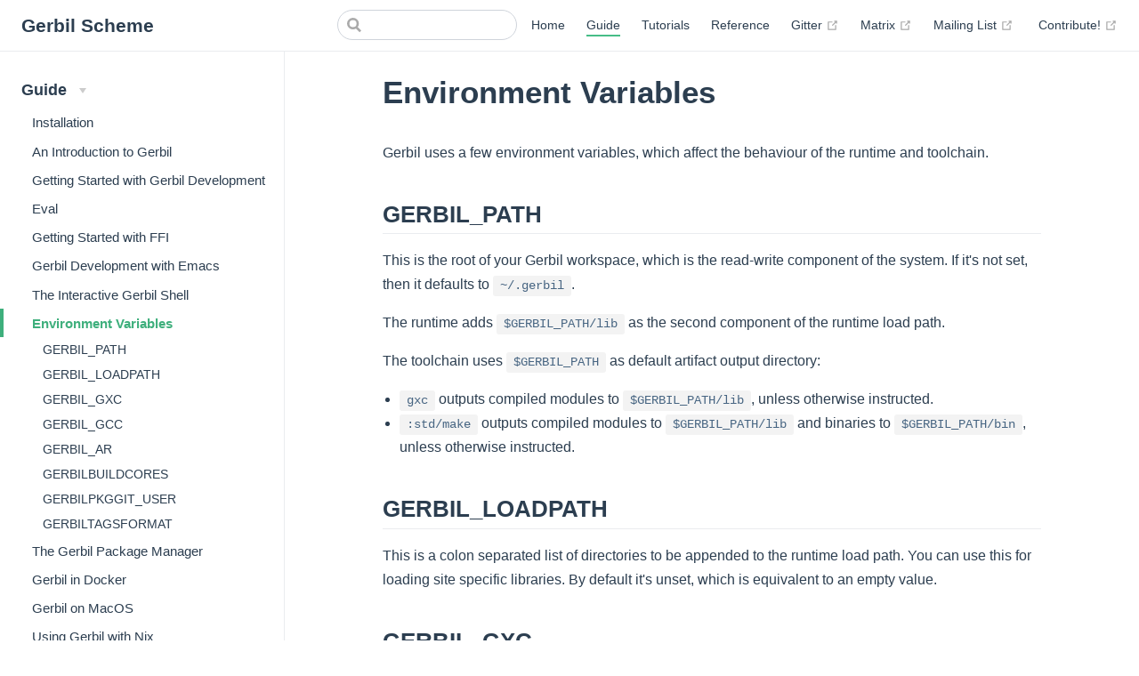

--- FILE ---
content_type: text/html; charset=UTF-8
request_url: https://cons.io/guide/env-vars.html
body_size: 4495
content:
<!DOCTYPE html>
<html lang="en-US">
  <head>
    <meta charset="utf-8">
    <meta name="viewport" content="width=device-width,initial-scale=1">
    <title>Environment Variables | Gerbil Scheme</title>
    <meta name="description" content="">
    
    
    <link rel="preload" href="/assets/css/0.styles.9deb9251.css" as="style"><link rel="preload" href="/assets/js/app.9fe4f53f.js" as="script"><link rel="preload" href="/assets/js/2.a37c4dea.js" as="script"><link rel="preload" href="/assets/js/8.67767eb7.js" as="script"><link rel="prefetch" href="/assets/js/10.63a119f1.js"><link rel="prefetch" href="/assets/js/100.63c5e45f.js"><link rel="prefetch" href="/assets/js/101.5cb6b44f.js"><link rel="prefetch" href="/assets/js/102.a5809e44.js"><link rel="prefetch" href="/assets/js/103.70a90005.js"><link rel="prefetch" href="/assets/js/104.2e92db9a.js"><link rel="prefetch" href="/assets/js/105.559b3d51.js"><link rel="prefetch" href="/assets/js/106.64d25c8c.js"><link rel="prefetch" href="/assets/js/107.91138c69.js"><link rel="prefetch" href="/assets/js/108.84b1b45e.js"><link rel="prefetch" href="/assets/js/109.8fe0aa9e.js"><link rel="prefetch" href="/assets/js/11.1ad6e6a8.js"><link rel="prefetch" href="/assets/js/110.36a4ab17.js"><link rel="prefetch" href="/assets/js/111.5ee68ab8.js"><link rel="prefetch" href="/assets/js/112.292b2e3f.js"><link rel="prefetch" href="/assets/js/113.bb37420e.js"><link rel="prefetch" href="/assets/js/114.7975450b.js"><link rel="prefetch" href="/assets/js/115.78b41896.js"><link rel="prefetch" href="/assets/js/116.f4974437.js"><link rel="prefetch" href="/assets/js/117.862fd119.js"><link rel="prefetch" href="/assets/js/118.d8785887.js"><link rel="prefetch" href="/assets/js/119.8f65e2d2.js"><link rel="prefetch" href="/assets/js/12.7870c04f.js"><link rel="prefetch" href="/assets/js/120.742589bb.js"><link rel="prefetch" href="/assets/js/121.2bb31407.js"><link rel="prefetch" href="/assets/js/122.32c4d1b5.js"><link rel="prefetch" href="/assets/js/123.c3ef8d78.js"><link rel="prefetch" href="/assets/js/124.ea88b4fc.js"><link rel="prefetch" href="/assets/js/125.934fb587.js"><link rel="prefetch" href="/assets/js/126.9fa28754.js"><link rel="prefetch" href="/assets/js/127.9d42a7e9.js"><link rel="prefetch" href="/assets/js/128.ca5bd2b6.js"><link rel="prefetch" href="/assets/js/129.273dd729.js"><link rel="prefetch" href="/assets/js/13.eecd5c1e.js"><link rel="prefetch" href="/assets/js/130.52d8f5a0.js"><link rel="prefetch" href="/assets/js/131.49c19cb9.js"><link rel="prefetch" href="/assets/js/132.d8426667.js"><link rel="prefetch" href="/assets/js/133.deca10bd.js"><link rel="prefetch" href="/assets/js/134.5b0afc5d.js"><link rel="prefetch" href="/assets/js/135.891f1650.js"><link rel="prefetch" href="/assets/js/136.d62e4611.js"><link rel="prefetch" href="/assets/js/137.4d177adb.js"><link rel="prefetch" href="/assets/js/138.34ef8e73.js"><link rel="prefetch" href="/assets/js/139.ad6e4332.js"><link rel="prefetch" href="/assets/js/14.cd885cbf.js"><link rel="prefetch" href="/assets/js/140.4eaeda9c.js"><link rel="prefetch" href="/assets/js/141.5dbe035f.js"><link rel="prefetch" href="/assets/js/142.cb21e613.js"><link rel="prefetch" href="/assets/js/143.35e4d72a.js"><link rel="prefetch" href="/assets/js/144.46678563.js"><link rel="prefetch" href="/assets/js/145.16ded798.js"><link rel="prefetch" href="/assets/js/146.db556c48.js"><link rel="prefetch" href="/assets/js/147.0f46372b.js"><link rel="prefetch" href="/assets/js/148.ca6a191d.js"><link rel="prefetch" href="/assets/js/149.a750c3e3.js"><link rel="prefetch" href="/assets/js/15.c698d3b6.js"><link rel="prefetch" href="/assets/js/150.3dcbd9f3.js"><link rel="prefetch" href="/assets/js/151.4a4408c6.js"><link rel="prefetch" href="/assets/js/152.f41fa381.js"><link rel="prefetch" href="/assets/js/153.93585015.js"><link rel="prefetch" href="/assets/js/154.38977fd1.js"><link rel="prefetch" href="/assets/js/155.9b4aff8d.js"><link rel="prefetch" href="/assets/js/156.216745b9.js"><link rel="prefetch" href="/assets/js/157.18efb2b5.js"><link rel="prefetch" href="/assets/js/158.677fd3d0.js"><link rel="prefetch" href="/assets/js/159.dd6258e4.js"><link rel="prefetch" href="/assets/js/16.482552bf.js"><link rel="prefetch" href="/assets/js/160.dc2eecc7.js"><link rel="prefetch" href="/assets/js/161.d24b399c.js"><link rel="prefetch" href="/assets/js/162.0a844f08.js"><link rel="prefetch" href="/assets/js/163.a00b6d1b.js"><link rel="prefetch" href="/assets/js/164.b93ffce8.js"><link rel="prefetch" href="/assets/js/165.4502f1bb.js"><link rel="prefetch" href="/assets/js/166.6eaa3d23.js"><link rel="prefetch" href="/assets/js/167.b78cac55.js"><link rel="prefetch" href="/assets/js/168.b8155f0e.js"><link rel="prefetch" href="/assets/js/169.181fb72f.js"><link rel="prefetch" href="/assets/js/17.5da1945b.js"><link rel="prefetch" href="/assets/js/170.fd227b4d.js"><link rel="prefetch" href="/assets/js/171.09e93b75.js"><link rel="prefetch" href="/assets/js/172.5c800069.js"><link rel="prefetch" href="/assets/js/173.8eaf6b91.js"><link rel="prefetch" href="/assets/js/174.29b2f1a2.js"><link rel="prefetch" href="/assets/js/175.dd7bf576.js"><link rel="prefetch" href="/assets/js/176.e8242caf.js"><link rel="prefetch" href="/assets/js/177.e977a06a.js"><link rel="prefetch" href="/assets/js/178.3b3bc242.js"><link rel="prefetch" href="/assets/js/179.83f300b2.js"><link rel="prefetch" href="/assets/js/18.45b877ed.js"><link rel="prefetch" href="/assets/js/180.0c5a2a15.js"><link rel="prefetch" href="/assets/js/181.fb4513b7.js"><link rel="prefetch" href="/assets/js/182.56f1f484.js"><link rel="prefetch" href="/assets/js/183.87faf2eb.js"><link rel="prefetch" href="/assets/js/184.0bd1b1a9.js"><link rel="prefetch" href="/assets/js/185.17239320.js"><link rel="prefetch" href="/assets/js/186.85e9377e.js"><link rel="prefetch" href="/assets/js/187.6350a86c.js"><link rel="prefetch" href="/assets/js/188.4c2e77d1.js"><link rel="prefetch" href="/assets/js/189.77f1081e.js"><link rel="prefetch" href="/assets/js/19.a2344dd6.js"><link rel="prefetch" href="/assets/js/190.d22a9dba.js"><link rel="prefetch" href="/assets/js/191.c362f93f.js"><link rel="prefetch" href="/assets/js/192.cec0a228.js"><link rel="prefetch" href="/assets/js/193.57db64e0.js"><link rel="prefetch" href="/assets/js/194.d9a49aab.js"><link rel="prefetch" href="/assets/js/195.f852a8b4.js"><link rel="prefetch" href="/assets/js/196.7fa096fe.js"><link rel="prefetch" href="/assets/js/197.d225ce58.js"><link rel="prefetch" href="/assets/js/20.8bb17f43.js"><link rel="prefetch" href="/assets/js/21.d9b92a25.js"><link rel="prefetch" href="/assets/js/22.f29005e7.js"><link rel="prefetch" href="/assets/js/23.14199c7a.js"><link rel="prefetch" href="/assets/js/24.4e3f0c6b.js"><link rel="prefetch" href="/assets/js/25.c758858d.js"><link rel="prefetch" href="/assets/js/26.aa8fe8a3.js"><link rel="prefetch" href="/assets/js/27.a50db32b.js"><link rel="prefetch" href="/assets/js/28.efe6558f.js"><link rel="prefetch" href="/assets/js/29.40924d4a.js"><link rel="prefetch" href="/assets/js/3.b0aa5872.js"><link rel="prefetch" href="/assets/js/30.18fc641a.js"><link rel="prefetch" href="/assets/js/31.e296865d.js"><link rel="prefetch" href="/assets/js/32.12cd0568.js"><link rel="prefetch" href="/assets/js/33.0061322a.js"><link rel="prefetch" href="/assets/js/34.2de1a07a.js"><link rel="prefetch" href="/assets/js/35.3e2994b8.js"><link rel="prefetch" href="/assets/js/36.421ed258.js"><link rel="prefetch" href="/assets/js/37.68f0ad2a.js"><link rel="prefetch" href="/assets/js/38.8612c43d.js"><link rel="prefetch" href="/assets/js/39.7f9086ec.js"><link rel="prefetch" href="/assets/js/4.584c94ee.js"><link rel="prefetch" href="/assets/js/40.6193ea6a.js"><link rel="prefetch" href="/assets/js/41.3943740a.js"><link rel="prefetch" href="/assets/js/42.b4caac19.js"><link rel="prefetch" href="/assets/js/43.30a3b0f5.js"><link rel="prefetch" href="/assets/js/44.b5ad5042.js"><link rel="prefetch" href="/assets/js/45.2c0c5a93.js"><link rel="prefetch" href="/assets/js/46.4f452fbd.js"><link rel="prefetch" href="/assets/js/47.54a41e7f.js"><link rel="prefetch" href="/assets/js/48.7e27c26e.js"><link rel="prefetch" href="/assets/js/49.278afeae.js"><link rel="prefetch" href="/assets/js/5.39625192.js"><link rel="prefetch" href="/assets/js/50.561a705c.js"><link rel="prefetch" href="/assets/js/51.9ae60ee7.js"><link rel="prefetch" href="/assets/js/52.4ce85c8e.js"><link rel="prefetch" href="/assets/js/53.2a976c61.js"><link rel="prefetch" href="/assets/js/54.dc28dfde.js"><link rel="prefetch" href="/assets/js/55.a0ae09cf.js"><link rel="prefetch" href="/assets/js/56.56792a9c.js"><link rel="prefetch" href="/assets/js/57.73fe1dd8.js"><link rel="prefetch" href="/assets/js/58.b71a84c9.js"><link rel="prefetch" href="/assets/js/59.7b1d7dbe.js"><link rel="prefetch" href="/assets/js/6.1e94bed4.js"><link rel="prefetch" href="/assets/js/60.acf385aa.js"><link rel="prefetch" href="/assets/js/61.7dfd1964.js"><link rel="prefetch" href="/assets/js/62.b20e5aa5.js"><link rel="prefetch" href="/assets/js/63.5676d6fe.js"><link rel="prefetch" href="/assets/js/64.5c486fc0.js"><link rel="prefetch" href="/assets/js/65.95a2337c.js"><link rel="prefetch" href="/assets/js/66.a2e55f64.js"><link rel="prefetch" href="/assets/js/67.dedbdb32.js"><link rel="prefetch" href="/assets/js/68.c579b824.js"><link rel="prefetch" href="/assets/js/69.4c254b37.js"><link rel="prefetch" href="/assets/js/7.267f5c81.js"><link rel="prefetch" href="/assets/js/70.44d0b373.js"><link rel="prefetch" href="/assets/js/71.3cb55fe9.js"><link rel="prefetch" href="/assets/js/72.a99d678b.js"><link rel="prefetch" href="/assets/js/73.949cad6a.js"><link rel="prefetch" href="/assets/js/74.f4b5e6c7.js"><link rel="prefetch" href="/assets/js/75.cea6400b.js"><link rel="prefetch" href="/assets/js/76.4225d29d.js"><link rel="prefetch" href="/assets/js/77.74b94fd9.js"><link rel="prefetch" href="/assets/js/78.257c8bf1.js"><link rel="prefetch" href="/assets/js/79.c06f6994.js"><link rel="prefetch" href="/assets/js/80.de868ebc.js"><link rel="prefetch" href="/assets/js/81.ea946ace.js"><link rel="prefetch" href="/assets/js/82.e514c151.js"><link rel="prefetch" href="/assets/js/83.80d3b396.js"><link rel="prefetch" href="/assets/js/84.e6c52d94.js"><link rel="prefetch" href="/assets/js/85.bb2e8d2e.js"><link rel="prefetch" href="/assets/js/86.fc872690.js"><link rel="prefetch" href="/assets/js/87.7b09591b.js"><link rel="prefetch" href="/assets/js/88.dfdbd92a.js"><link rel="prefetch" href="/assets/js/89.44112307.js"><link rel="prefetch" href="/assets/js/9.175f7be9.js"><link rel="prefetch" href="/assets/js/90.1e80622b.js"><link rel="prefetch" href="/assets/js/91.6c065244.js"><link rel="prefetch" href="/assets/js/92.c749217c.js"><link rel="prefetch" href="/assets/js/93.dae9e89e.js"><link rel="prefetch" href="/assets/js/94.fb667cb5.js"><link rel="prefetch" href="/assets/js/95.142fef1d.js"><link rel="prefetch" href="/assets/js/96.0d59cd7e.js"><link rel="prefetch" href="/assets/js/97.4eb8c023.js"><link rel="prefetch" href="/assets/js/98.4ac0132b.js"><link rel="prefetch" href="/assets/js/99.7365fc5e.js">
    <link rel="stylesheet" href="/assets/css/0.styles.9deb9251.css">
  </head>
  <body>
    <div id="app" data-server-rendered="true"><div class="theme-container"><header class="navbar"><div class="sidebar-button"><svg xmlns="http://www.w3.org/2000/svg" aria-hidden="true" role="img" viewBox="0 0 448 512" class="icon"><path fill="currentColor" d="M436 124H12c-6.627 0-12-5.373-12-12V80c0-6.627 5.373-12 12-12h424c6.627 0 12 5.373 12 12v32c0 6.627-5.373 12-12 12zm0 160H12c-6.627 0-12-5.373-12-12v-32c0-6.627 5.373-12 12-12h424c6.627 0 12 5.373 12 12v32c0 6.627-5.373 12-12 12zm0 160H12c-6.627 0-12-5.373-12-12v-32c0-6.627 5.373-12 12-12h424c6.627 0 12 5.373 12 12v32c0 6.627-5.373 12-12 12z"></path></svg></div> <a href="/" class="home-link router-link-active"><!----> <span class="site-name">Gerbil Scheme</span></a> <div class="links"><div class="search-box"><input aria-label="Search" autocomplete="off" spellcheck="false" value=""> <!----></div> <nav class="nav-links can-hide"><div class="nav-item"><a href="/" class="nav-link">Home</a></div><div class="nav-item"><a href="/guide/" class="nav-link router-link-active">Guide</a></div><div class="nav-item"><a href="/tutorials/" class="nav-link">Tutorials</a></div><div class="nav-item"><a href="/reference/" class="nav-link">Reference</a></div><div class="nav-item"><a href="https://gitter.im/gerbil-scheme/community" target="_blank" rel="noopener noreferrer" class="nav-link external">
  Gitter
  <svg xmlns="http://www.w3.org/2000/svg" aria-hidden="true" x="0px" y="0px" viewBox="0 0 100 100" width="15" height="15" class="icon outbound"><path fill="currentColor" d="M18.8,85.1h56l0,0c2.2,0,4-1.8,4-4v-32h-8v28h-48v-48h28v-8h-32l0,0c-2.2,0-4,1.8-4,4v56C14.8,83.3,16.6,85.1,18.8,85.1z"></path> <polygon fill="currentColor" points="45.7,48.7 51.3,54.3 77.2,28.5 77.2,37.2 85.2,37.2 85.2,14.9 62.8,14.9 62.8,22.9 71.5,22.9"></polygon></svg></a></div><div class="nav-item"><a href="https://matrix.to/#/#gerbil-scheme-core:gitter.im" target="_blank" rel="noopener noreferrer" class="nav-link external">
  Matrix
  <svg xmlns="http://www.w3.org/2000/svg" aria-hidden="true" x="0px" y="0px" viewBox="0 0 100 100" width="15" height="15" class="icon outbound"><path fill="currentColor" d="M18.8,85.1h56l0,0c2.2,0,4-1.8,4-4v-32h-8v28h-48v-48h28v-8h-32l0,0c-2.2,0-4,1.8-4,4v56C14.8,83.3,16.6,85.1,18.8,85.1z"></path> <polygon fill="currentColor" points="45.7,48.7 51.3,54.3 77.2,28.5 77.2,37.2 85.2,37.2 85.2,14.9 62.8,14.9 62.8,22.9 71.5,22.9"></polygon></svg></a></div><div class="nav-item"><a href="https://groups.google.com/a/hackzen.org/g/gerbil-users" target="_blank" rel="noopener noreferrer" class="nav-link external">
  Mailing List
  <svg xmlns="http://www.w3.org/2000/svg" aria-hidden="true" x="0px" y="0px" viewBox="0 0 100 100" width="15" height="15" class="icon outbound"><path fill="currentColor" d="M18.8,85.1h56l0,0c2.2,0,4-1.8,4-4v-32h-8v28h-48v-48h28v-8h-32l0,0c-2.2,0-4,1.8-4,4v56C14.8,83.3,16.6,85.1,18.8,85.1z"></path> <polygon fill="currentColor" points="45.7,48.7 51.3,54.3 77.2,28.5 77.2,37.2 85.2,37.2 85.2,14.9 62.8,14.9 62.8,22.9 71.5,22.9"></polygon></svg></a></div> <a href="https://github.com/mighty-gerbils/gerbil" target="_blank" rel="noopener noreferrer" class="repo-link">
    Contribute!
    <svg xmlns="http://www.w3.org/2000/svg" aria-hidden="true" x="0px" y="0px" viewBox="0 0 100 100" width="15" height="15" class="icon outbound"><path fill="currentColor" d="M18.8,85.1h56l0,0c2.2,0,4-1.8,4-4v-32h-8v28h-48v-48h28v-8h-32l0,0c-2.2,0-4,1.8-4,4v56C14.8,83.3,16.6,85.1,18.8,85.1z"></path> <polygon fill="currentColor" points="45.7,48.7 51.3,54.3 77.2,28.5 77.2,37.2 85.2,37.2 85.2,14.9 62.8,14.9 62.8,22.9 71.5,22.9"></polygon></svg></a></nav></div></header> <div class="sidebar-mask"></div> <aside class="sidebar"><nav class="nav-links"><div class="nav-item"><a href="/" class="nav-link">Home</a></div><div class="nav-item"><a href="/guide/" class="nav-link router-link-active">Guide</a></div><div class="nav-item"><a href="/tutorials/" class="nav-link">Tutorials</a></div><div class="nav-item"><a href="/reference/" class="nav-link">Reference</a></div><div class="nav-item"><a href="https://gitter.im/gerbil-scheme/community" target="_blank" rel="noopener noreferrer" class="nav-link external">
  Gitter
  <svg xmlns="http://www.w3.org/2000/svg" aria-hidden="true" x="0px" y="0px" viewBox="0 0 100 100" width="15" height="15" class="icon outbound"><path fill="currentColor" d="M18.8,85.1h56l0,0c2.2,0,4-1.8,4-4v-32h-8v28h-48v-48h28v-8h-32l0,0c-2.2,0-4,1.8-4,4v56C14.8,83.3,16.6,85.1,18.8,85.1z"></path> <polygon fill="currentColor" points="45.7,48.7 51.3,54.3 77.2,28.5 77.2,37.2 85.2,37.2 85.2,14.9 62.8,14.9 62.8,22.9 71.5,22.9"></polygon></svg></a></div><div class="nav-item"><a href="https://matrix.to/#/#gerbil-scheme-core:gitter.im" target="_blank" rel="noopener noreferrer" class="nav-link external">
  Matrix
  <svg xmlns="http://www.w3.org/2000/svg" aria-hidden="true" x="0px" y="0px" viewBox="0 0 100 100" width="15" height="15" class="icon outbound"><path fill="currentColor" d="M18.8,85.1h56l0,0c2.2,0,4-1.8,4-4v-32h-8v28h-48v-48h28v-8h-32l0,0c-2.2,0-4,1.8-4,4v56C14.8,83.3,16.6,85.1,18.8,85.1z"></path> <polygon fill="currentColor" points="45.7,48.7 51.3,54.3 77.2,28.5 77.2,37.2 85.2,37.2 85.2,14.9 62.8,14.9 62.8,22.9 71.5,22.9"></polygon></svg></a></div><div class="nav-item"><a href="https://groups.google.com/a/hackzen.org/g/gerbil-users" target="_blank" rel="noopener noreferrer" class="nav-link external">
  Mailing List
  <svg xmlns="http://www.w3.org/2000/svg" aria-hidden="true" x="0px" y="0px" viewBox="0 0 100 100" width="15" height="15" class="icon outbound"><path fill="currentColor" d="M18.8,85.1h56l0,0c2.2,0,4-1.8,4-4v-32h-8v28h-48v-48h28v-8h-32l0,0c-2.2,0-4,1.8-4,4v56C14.8,83.3,16.6,85.1,18.8,85.1z"></path> <polygon fill="currentColor" points="45.7,48.7 51.3,54.3 77.2,28.5 77.2,37.2 85.2,37.2 85.2,14.9 62.8,14.9 62.8,22.9 71.5,22.9"></polygon></svg></a></div> <a href="https://github.com/mighty-gerbils/gerbil" target="_blank" rel="noopener noreferrer" class="repo-link">
    Contribute!
    <svg xmlns="http://www.w3.org/2000/svg" aria-hidden="true" x="0px" y="0px" viewBox="0 0 100 100" width="15" height="15" class="icon outbound"><path fill="currentColor" d="M18.8,85.1h56l0,0c2.2,0,4-1.8,4-4v-32h-8v28h-48v-48h28v-8h-32l0,0c-2.2,0-4,1.8-4,4v56C14.8,83.3,16.6,85.1,18.8,85.1z"></path> <polygon fill="currentColor" points="45.7,48.7 51.3,54.3 77.2,28.5 77.2,37.2 85.2,37.2 85.2,14.9 62.8,14.9 62.8,22.9 71.5,22.9"></polygon></svg></a></nav>  <ul class="sidebar-links"><li><section class="sidebar-group collapsable depth-0"><p class="sidebar-heading open"><span>Guide</span> <span class="arrow down"></span></p> <ul class="sidebar-links sidebar-group-items"><li><a href="/guide/" class="sidebar-link">Installation</a></li><li><a class='sidebar-link' href='/guide/intro'>An Introduction to Gerbil</a></li><li><a class='sidebar-link' href='/guide/getting-started'>Getting Started with Gerbil Development</a></li><li><a class='sidebar-link' href='/guide/eval'>Eval</a></li><li><a class='sidebar-link' href='/guide/ffi'>Getting Started with FFI</a></li><li><a class='sidebar-link' href='/guide/emacs'>Gerbil Development with Emacs</a></li><li><a class='sidebar-link' href='/guide/shell'>The Interactive Gerbil Shell</a></li><li><a class='active sidebar-link' href='/guide/env-vars'>Environment Variables</a><ul class="sidebar-sub-headers"><li class="sidebar-sub-header"><a class='sidebar-link' href='/guide/env-vars#gerbil_path'>GERBIL_PATH</a></li><li class="sidebar-sub-header"><a class='sidebar-link' href='/guide/env-vars#gerbil_loadpath'>GERBIL_LOADPATH</a></li><li class="sidebar-sub-header"><a class='sidebar-link' href='/guide/env-vars#gerbil_gxc'>GERBIL_GXC</a></li><li class="sidebar-sub-header"><a class='sidebar-link' href='/guide/env-vars#gerbil_gcc'>GERBIL_GCC</a></li><li class="sidebar-sub-header"><a class='sidebar-link' href='/guide/env-vars#gerbil_ar'>GERBIL_AR</a></li><li class="sidebar-sub-header"><a class='sidebar-link' href='/guide/env-vars#gerbil_build_cores'>GERBILBUILDCORES</a></li><li class="sidebar-sub-header"><a class='sidebar-link' href='/guide/env-vars#gerbil_pkg_git_user'>GERBILPKGGIT_USER</a></li><li class="sidebar-sub-header"><a class='sidebar-link' href='/guide/env-vars#gerbil_tags_format'>GERBILTAGSFORMAT</a></li></ul></li><li><a class='sidebar-link' href='/guide/package-manager'>The Gerbil Package Manager</a></li><li><a class='sidebar-link' href='/guide/docker'>Gerbil in Docker</a></li><li><a class='sidebar-link' href='/guide/macos'>Gerbil on MacOS</a></li><li><a class='sidebar-link' href='/guide/nix'>Using Gerbil with Nix</a></li><li><a class='sidebar-link' href='/guide/r7rs'>R7RS support in Gerbil</a></li><li><a class='sidebar-link' href='/guide/hacking-on-the-stdlib'>Hacking on the Standard Library</a></li></ul></section></li></ul> </aside> <main class="page"> <div class="theme-default-content content__default"><h1 id="environment_variables"><a href="#environment_variables" aria-hidden="true" class="header-anchor">#</a> Environment Variables</h1> <p>Gerbil uses a few environment variables, which affect the behaviour of the runtime
and toolchain.</p> <h2 id="gerbil_path"><a href="#gerbil_path" aria-hidden="true" class="header-anchor">#</a> GERBIL_PATH</h2> <p>This is the root of your Gerbil workspace, which is the read-write
component of the system. If it's not set, then it defaults to <code>~/.gerbil</code>.</p> <p>The runtime adds <code>$GERBIL_PATH/lib</code> as the second component of the
runtime load path.</p> <p>The toolchain uses <code>$GERBIL_PATH</code> as default artifact output directory:</p> <ul><li><code>gxc</code> outputs compiled modules to <code>$GERBIL_PATH/lib</code>, unless otherwise
instructed.</li> <li><code>:std/make</code> outputs compiled modules to <code>$GERBIL_PATH/lib</code> and binaries
to <code>$GERBIL_PATH/bin</code>, unless otherwise instructed.</li></ul> <h2 id="gerbil_loadpath"><a href="#gerbil_loadpath" aria-hidden="true" class="header-anchor">#</a> GERBIL_LOADPATH</h2> <p>This is a colon separated list of directories to be appended to the
runtime load path.  You can use this for loading site specific
libraries. By default it's unset, which is equivalent to an empty
value.</p> <h2 id="gerbil_gxc"><a href="#gerbil_gxc" aria-hidden="true" class="header-anchor">#</a> GERBIL_GXC</h2> <p>This is the program name or path to the <code>gxc</code> compiler executable;
defaults to <code>gxc</code> (or to full path to <code>gxc</code>, on a Nix build).
Currently it is only used by <code>std/make</code> and <code>std/build-script</code>,
and only when building software in parallel (which is now the default,
but can be disabled with the <code>GERBIL_BUILD_CORES</code> variable below).</p> <h2 id="gerbil_gcc"><a href="#gerbil_gcc" aria-hidden="true" class="header-anchor">#</a> GERBIL_GCC</h2> <p>This is the program name or path to <code>gcc</code>; defaults to <code>gcc</code> resolving from your <code>$PATH</code>..</p> <div class="tip custom-block"><p class="custom-block-title">Note</p> <p>If you have configured Gerbil with <code>--enable-c++</code>, you should set <code>GERBIL_GCC=g++</code>.</p></div> <h2 id="gerbil_ar"><a href="#gerbil_ar" aria-hidden="true" class="header-anchor">#</a> GERBIL_AR</h2> <p>This is the program name or path to the <code>ar</code> executable; defaults to
<code>ar</code> resolving from your <code>$PATH</code>.</p> <h2 id="gerbil_build_cores"><a href="#gerbil_build_cores" aria-hidden="true" class="header-anchor">#</a> GERBIL_BUILD_CORES</h2> <p>This is the number of cores that <code>std/make</code> and <code>std/build-script</code> will use
when building Gerbil programs, by spawning accordingly many compiler processes in parallel,
(mostly instances of <code>gxc</code>, <code>gsc</code> and <code>gcc</code>).
If a <code>parallel:</code> argument is provided to <code>make</code> or <code>defbuild-script</code>,
it will take precedence over this variable.
If no such argument is provided and the variable is undefined or invalid,
the number of cores present is auto-detected from the Operating System and used.</p> <p>You can wholly disable parallelism by exporting <code>GERBIL_BUILD_CORES=0</code>,
at which point the Gerbil part of compilation will be done in the current process.
By contrast, <code>GERBIL_BUILD_CORES=1</code> enforces use of subprocesses for Gerbil compilation,
even though only one process will be run at once.</p> <h2 id="gerbil_pkg_git_user"><a href="#gerbil_pkg_git_user" aria-hidden="true" class="header-anchor">#</a> GERBIL_PKG_GIT_USER</h2> <p>If this variable is set, <code>gxpkg</code> will clone packages using <code>git</code> over
ssh instead of https.</p> <p>Set this if you want to access private repose.</p> <h2 id="gerbil_tags_format"><a href="#gerbil_tags_format" aria-hidden="true" class="header-anchor">#</a> GERBIL_TAGS_FORMAT</h2> <p>This variable is consulted by the <code>gxtags</code> tool when generating TAGS.
It can have the value <code>emacs</code> for emacs TAGS or <code>vim</code> for vi/vim/neovim TAGS.</p> <p>If unset, the default format is <code>emacs</code>, so you should set this if you
are a vim user.</p></div> <footer class="page-edit"><div class="edit-link"><a href="https://github.com/mighty-gerbils/gerbil/edit/master/doc/guide/env-vars.md" target="_blank" rel="noopener noreferrer">Help us improve this page!</a> <svg xmlns="http://www.w3.org/2000/svg" aria-hidden="true" x="0px" y="0px" viewBox="0 0 100 100" width="15" height="15" class="icon outbound"><path fill="currentColor" d="M18.8,85.1h56l0,0c2.2,0,4-1.8,4-4v-32h-8v28h-48v-48h28v-8h-32l0,0c-2.2,0-4,1.8-4,4v56C14.8,83.3,16.6,85.1,18.8,85.1z"></path> <polygon fill="currentColor" points="45.7,48.7 51.3,54.3 77.2,28.5 77.2,37.2 85.2,37.2 85.2,14.9 62.8,14.9 62.8,22.9 71.5,22.9"></polygon></svg></div> <!----></footer> <div class="page-nav"><p class="inner"><span class="prev">
      ←
      <a class='prev' href='/guide/shell'>The Interactive Gerbil Shell</a></span> <span class="next"><a href='/guide/package-manager'>The Gerbil Package Manager</a>→
    </span></p></div> </main></div><div class="global-ui"></div></div>
    <script src="/assets/js/app.9fe4f53f.js" defer></script><script src="/assets/js/2.a37c4dea.js" defer></script><script src="/assets/js/8.67767eb7.js" defer></script>
  </body>
</html>


--- FILE ---
content_type: application/javascript; charset=UTF-8
request_url: https://cons.io/assets/js/app.9fe4f53f.js
body_size: 76936
content:
(window.webpackJsonp=window.webpackJsonp||[]).push([[0],[]]);!function(e){function t(t){for(var r,i,a=t[0],o=t[1],u=t[2],v=0,d=[];v<a.length;v++)i=a[v],Object.prototype.hasOwnProperty.call(n,i)&&n[i]&&d.push(n[i][0]),n[i]=0;for(r in o)Object.prototype.hasOwnProperty.call(o,r)&&(e[r]=o[r]);for(c&&c(t);d.length;)d.shift()();return s.push.apply(s,u||[]),l()}function l(){for(var e,t=0;t<s.length;t++){for(var l=s[t],r=!0,a=1;a<l.length;a++){var o=l[a];0!==n[o]&&(r=!1)}r&&(s.splice(t--,1),e=i(i.s=l[0]))}return e}var r={},n={1:0},s=[];function i(t){if(r[t])return r[t].exports;var l=r[t]={i:t,l:!1,exports:{}};return e[t].call(l.exports,l,l.exports,i),l.l=!0,l.exports}i.e=function(e){var t=[],l=n[e];if(0!==l)if(l)t.push(l[2]);else{var r=new Promise((function(t,r){l=n[e]=[t,r]}));t.push(l[2]=r);var s,a=document.createElement("script");a.charset="utf-8",a.timeout=120,i.nc&&a.setAttribute("nonce",i.nc),a.src=function(e){return i.p+"assets/js/"+({}[e]||e)+"."+{2:"a37c4dea",3:"b0aa5872",4:"584c94ee",5:"39625192",6:"1e94bed4",7:"267f5c81",8:"67767eb7",9:"175f7be9",10:"63a119f1",11:"1ad6e6a8",12:"7870c04f",13:"eecd5c1e",14:"cd885cbf",15:"c698d3b6",16:"482552bf",17:"5da1945b",18:"45b877ed",19:"a2344dd6",20:"8bb17f43",21:"d9b92a25",22:"f29005e7",23:"14199c7a",24:"4e3f0c6b",25:"c758858d",26:"aa8fe8a3",27:"a50db32b",28:"efe6558f",29:"40924d4a",30:"18fc641a",31:"e296865d",32:"12cd0568",33:"0061322a",34:"2de1a07a",35:"3e2994b8",36:"421ed258",37:"68f0ad2a",38:"8612c43d",39:"7f9086ec",40:"6193ea6a",41:"3943740a",42:"b4caac19",43:"30a3b0f5",44:"b5ad5042",45:"2c0c5a93",46:"4f452fbd",47:"54a41e7f",48:"7e27c26e",49:"278afeae",50:"561a705c",51:"9ae60ee7",52:"4ce85c8e",53:"2a976c61",54:"dc28dfde",55:"a0ae09cf",56:"56792a9c",57:"73fe1dd8",58:"b71a84c9",59:"7b1d7dbe",60:"acf385aa",61:"7dfd1964",62:"b20e5aa5",63:"5676d6fe",64:"5c486fc0",65:"95a2337c",66:"a2e55f64",67:"dedbdb32",68:"c579b824",69:"4c254b37",70:"44d0b373",71:"3cb55fe9",72:"a99d678b",73:"949cad6a",74:"f4b5e6c7",75:"cea6400b",76:"4225d29d",77:"74b94fd9",78:"257c8bf1",79:"c06f6994",80:"de868ebc",81:"ea946ace",82:"e514c151",83:"80d3b396",84:"e6c52d94",85:"bb2e8d2e",86:"fc872690",87:"7b09591b",88:"dfdbd92a",89:"44112307",90:"1e80622b",91:"6c065244",92:"c749217c",93:"dae9e89e",94:"fb667cb5",95:"142fef1d",96:"0d59cd7e",97:"4eb8c023",98:"4ac0132b",99:"7365fc5e",100:"63c5e45f",101:"5cb6b44f",102:"a5809e44",103:"70a90005",104:"2e92db9a",105:"559b3d51",106:"64d25c8c",107:"91138c69",108:"84b1b45e",109:"8fe0aa9e",110:"36a4ab17",111:"5ee68ab8",112:"292b2e3f",113:"bb37420e",114:"7975450b",115:"78b41896",116:"f4974437",117:"862fd119",118:"d8785887",119:"8f65e2d2",120:"742589bb",121:"2bb31407",122:"32c4d1b5",123:"c3ef8d78",124:"ea88b4fc",125:"934fb587",126:"9fa28754",127:"9d42a7e9",128:"ca5bd2b6",129:"273dd729",130:"52d8f5a0",131:"49c19cb9",132:"d8426667",133:"deca10bd",134:"5b0afc5d",135:"891f1650",136:"d62e4611",137:"4d177adb",138:"34ef8e73",139:"ad6e4332",140:"4eaeda9c",141:"5dbe035f",142:"cb21e613",143:"35e4d72a",144:"46678563",145:"16ded798",146:"db556c48",147:"0f46372b",148:"ca6a191d",149:"a750c3e3",150:"3dcbd9f3",151:"4a4408c6",152:"f41fa381",153:"93585015",154:"38977fd1",155:"9b4aff8d",156:"216745b9",157:"18efb2b5",158:"677fd3d0",159:"dd6258e4",160:"dc2eecc7",161:"d24b399c",162:"0a844f08",163:"a00b6d1b",164:"b93ffce8",165:"4502f1bb",166:"6eaa3d23",167:"b78cac55",168:"b8155f0e",169:"181fb72f",170:"fd227b4d",171:"09e93b75",172:"5c800069",173:"8eaf6b91",174:"29b2f1a2",175:"dd7bf576",176:"e8242caf",177:"e977a06a",178:"3b3bc242",179:"83f300b2",180:"0c5a2a15",181:"fb4513b7",182:"56f1f484",183:"87faf2eb",184:"0bd1b1a9",185:"17239320",186:"85e9377e",187:"6350a86c",188:"4c2e77d1",189:"77f1081e",190:"d22a9dba",191:"c362f93f",192:"cec0a228",193:"57db64e0",194:"d9a49aab",195:"f852a8b4",196:"7fa096fe",197:"d225ce58"}[e]+".js"}(e);var o=new Error;s=function(t){a.onerror=a.onload=null,clearTimeout(u);var l=n[e];if(0!==l){if(l){var r=t&&("load"===t.type?"missing":t.type),s=t&&t.target&&t.target.src;o.message="Loading chunk "+e+" failed.\n("+r+": "+s+")",o.name="ChunkLoadError",o.type=r,o.request=s,l[1](o)}n[e]=void 0}};var u=setTimeout((function(){s({type:"timeout",target:a})}),12e4);a.onerror=a.onload=s,document.head.appendChild(a)}return Promise.all(t)},i.m=e,i.c=r,i.d=function(e,t,l){i.o(e,t)||Object.defineProperty(e,t,{enumerable:!0,get:l})},i.r=function(e){"undefined"!=typeof Symbol&&Symbol.toStringTag&&Object.defineProperty(e,Symbol.toStringTag,{value:"Module"}),Object.defineProperty(e,"__esModule",{value:!0})},i.t=function(e,t){if(1&t&&(e=i(e)),8&t)return e;if(4&t&&"object"==typeof e&&e&&e.__esModule)return e;var l=Object.create(null);if(i.r(l),Object.defineProperty(l,"default",{enumerable:!0,value:e}),2&t&&"string"!=typeof e)for(var r in e)i.d(l,r,function(t){return e[t]}.bind(null,r));return l},i.n=function(e){var t=e&&e.__esModule?function(){return e.default}:function(){return e};return i.d(t,"a",t),t},i.o=function(e,t){return Object.prototype.hasOwnProperty.call(e,t)},i.p="/",i.oe=function(e){throw console.error(e),e};var a=window.webpackJsonp=window.webpackJsonp||[],o=a.push.bind(a);a.push=t,a=a.slice();for(var u=0;u<a.length;u++)t(a[u]);var c=o;s.push([4,0]),l()}([function(e,t,l){"use strict";function r(e,t,l,r,n,s,i,a){var o,u="function"==typeof e?e.options:e;if(t&&(u.render=t,u.staticRenderFns=l,u._compiled=!0),r&&(u.functional=!0),s&&(u._scopeId="data-v-"+s),i?(o=function(e){(e=e||this.$vnode&&this.$vnode.ssrContext||this.parent&&this.parent.$vnode&&this.parent.$vnode.ssrContext)||"undefined"==typeof __VUE_SSR_CONTEXT__||(e=__VUE_SSR_CONTEXT__),n&&n.call(this,e),e&&e._registeredComponents&&e._registeredComponents.add(i)},u._ssrRegister=o):n&&(o=a?function(){n.call(this,this.$root.$options.shadowRoot)}:n),o)if(u.functional){u._injectStyles=o;var c=u.render;u.render=function(e,t){return o.call(t),c(e,t)}}else{var v=u.beforeCreate;u.beforeCreate=v?[].concat(v,o):[o]}return{exports:e,options:u}}l.d(t,"a",(function(){return r}))},function(e,t,l){},function(e,t,l){var r,n;
/* NProgress, (c) 2013, 2014 Rico Sta. Cruz - http://ricostacruz.com/nprogress
 * @license MIT */void 0===(n="function"==typeof(r=function(){var e,t,l={version:"0.2.0"},r=l.settings={minimum:.08,easing:"ease",positionUsing:"",speed:200,trickle:!0,trickleRate:.02,trickleSpeed:800,showSpinner:!0,barSelector:'[role="bar"]',spinnerSelector:'[role="spinner"]',parent:"body",template:'<div class="bar" role="bar"><div class="peg"></div></div><div class="spinner" role="spinner"><div class="spinner-icon"></div></div>'};function n(e,t,l){return e<t?t:e>l?l:e}function s(e){return 100*(-1+e)}l.configure=function(e){var t,l;for(t in e)void 0!==(l=e[t])&&e.hasOwnProperty(t)&&(r[t]=l);return this},l.status=null,l.set=function(e){var t=l.isStarted();e=n(e,r.minimum,1),l.status=1===e?null:e;var o=l.render(!t),u=o.querySelector(r.barSelector),c=r.speed,v=r.easing;return o.offsetWidth,i((function(t){""===r.positionUsing&&(r.positionUsing=l.getPositioningCSS()),a(u,function(e,t,l){var n;return(n="translate3d"===r.positionUsing?{transform:"translate3d("+s(e)+"%,0,0)"}:"translate"===r.positionUsing?{transform:"translate("+s(e)+"%,0)"}:{"margin-left":s(e)+"%"}).transition="all "+t+"ms "+l,n}(e,c,v)),1===e?(a(o,{transition:"none",opacity:1}),o.offsetWidth,setTimeout((function(){a(o,{transition:"all "+c+"ms linear",opacity:0}),setTimeout((function(){l.remove(),t()}),c)}),c)):setTimeout(t,c)})),this},l.isStarted=function(){return"number"==typeof l.status},l.start=function(){l.status||l.set(0);var e=function(){setTimeout((function(){l.status&&(l.trickle(),e())}),r.trickleSpeed)};return r.trickle&&e(),this},l.done=function(e){return e||l.status?l.inc(.3+.5*Math.random()).set(1):this},l.inc=function(e){var t=l.status;return t?("number"!=typeof e&&(e=(1-t)*n(Math.random()*t,.1,.95)),t=n(t+e,0,.994),l.set(t)):l.start()},l.trickle=function(){return l.inc(Math.random()*r.trickleRate)},e=0,t=0,l.promise=function(r){return r&&"resolved"!==r.state()?(0===t&&l.start(),e++,t++,r.always((function(){0==--t?(e=0,l.done()):l.set((e-t)/e)})),this):this},l.render=function(e){if(l.isRendered())return document.getElementById("nprogress");u(document.documentElement,"nprogress-busy");var t=document.createElement("div");t.id="nprogress",t.innerHTML=r.template;var n,i=t.querySelector(r.barSelector),o=e?"-100":s(l.status||0),c=document.querySelector(r.parent);return a(i,{transition:"all 0 linear",transform:"translate3d("+o+"%,0,0)"}),r.showSpinner||(n=t.querySelector(r.spinnerSelector))&&d(n),c!=document.body&&u(c,"nprogress-custom-parent"),c.appendChild(t),t},l.remove=function(){c(document.documentElement,"nprogress-busy"),c(document.querySelector(r.parent),"nprogress-custom-parent");var e=document.getElementById("nprogress");e&&d(e)},l.isRendered=function(){return!!document.getElementById("nprogress")},l.getPositioningCSS=function(){var e=document.body.style,t="WebkitTransform"in e?"Webkit":"MozTransform"in e?"Moz":"msTransform"in e?"ms":"OTransform"in e?"O":"";return t+"Perspective"in e?"translate3d":t+"Transform"in e?"translate":"margin"};var i=function(){var e=[];function t(){var l=e.shift();l&&l(t)}return function(l){e.push(l),1==e.length&&t()}}(),a=function(){var e=["Webkit","O","Moz","ms"],t={};function l(l){return l=l.replace(/^-ms-/,"ms-").replace(/-([\da-z])/gi,(function(e,t){return t.toUpperCase()})),t[l]||(t[l]=function(t){var l=document.body.style;if(t in l)return t;for(var r,n=e.length,s=t.charAt(0).toUpperCase()+t.slice(1);n--;)if((r=e[n]+s)in l)return r;return t}(l))}function r(e,t,r){t=l(t),e.style[t]=r}return function(e,t){var l,n,s=arguments;if(2==s.length)for(l in t)void 0!==(n=t[l])&&t.hasOwnProperty(l)&&r(e,l,n);else r(e,s[1],s[2])}}();function o(e,t){return("string"==typeof e?e:v(e)).indexOf(" "+t+" ")>=0}function u(e,t){var l=v(e),r=l+t;o(l,t)||(e.className=r.substring(1))}function c(e,t){var l,r=v(e);o(e,t)&&(l=r.replace(" "+t+" "," "),e.className=l.substring(1,l.length-1))}function v(e){return(" "+(e.className||"")+" ").replace(/\s+/gi," ")}function d(e){e&&e.parentNode&&e.parentNode.removeChild(e)}return l})?r.call(t,l,t,e):r)||(e.exports=n)},function(e,t){var l="Expected a function",r=NaN,n="[object Symbol]",s=/^\s+|\s+$/g,i=/^[-+]0x[0-9a-f]+$/i,a=/^0b[01]+$/i,o=/^0o[0-7]+$/i,u=parseInt,c="object"==typeof global&&global&&global.Object===Object&&global,v="object"==typeof self&&self&&self.Object===Object&&self,d=c||v||Function("return this")(),g=Object.prototype.toString,p=Math.max,h=Math.min,m=function(){return d.Date.now()};function f(e,t,r){var n,s,i,a,o,u,c=0,v=!1,d=!1,g=!0;if("function"!=typeof e)throw new TypeError(l);function f(t){var l=n,r=s;return n=s=void 0,c=t,a=e.apply(r,l)}function _(e){var l=e-u;return void 0===u||l>=t||l<0||d&&e-c>=i}function x(){var e=m();if(_(e))return k(e);o=setTimeout(x,function(e){var l=t-(e-u);return d?h(l,i-(e-c)):l}(e))}function k(e){return o=void 0,g&&n?f(e):(n=s=void 0,a)}function w(){var e=m(),l=_(e);if(n=arguments,s=this,u=e,l){if(void 0===o)return function(e){return c=e,o=setTimeout(x,t),v?f(e):a}(u);if(d)return o=setTimeout(x,t),f(u)}return void 0===o&&(o=setTimeout(x,t)),a}return t=y(t)||0,b(r)&&(v=!!r.leading,i=(d="maxWait"in r)?p(y(r.maxWait)||0,t):i,g="trailing"in r?!!r.trailing:g),w.cancel=function(){void 0!==o&&clearTimeout(o),c=0,n=u=s=o=void 0},w.flush=function(){return void 0===o?a:k(m())},w}function b(e){var t=typeof e;return!!e&&("object"==t||"function"==t)}function y(e){if("number"==typeof e)return e;if(function(e){return"symbol"==typeof e||function(e){return!!e&&"object"==typeof e}(e)&&g.call(e)==n}(e))return r;if(b(e)){var t="function"==typeof e.valueOf?e.valueOf():e;e=b(t)?t+"":t}if("string"!=typeof e)return 0===e?e:+e;e=e.replace(s,"");var l=a.test(e);return l||o.test(e)?u(e.slice(2),l?2:8):i.test(e)?r:+e}e.exports=function(e,t,r){var n=!0,s=!0;if("function"!=typeof e)throw new TypeError(l);return b(r)&&(n="leading"in r?!!r.leading:n,s="trailing"in r?!!r.trailing:s),f(e,t,{leading:n,maxWait:t,trailing:s})}},function(e,t,l){e.exports=l(8)},function(e,t,l){Promise.all([l.e(0),l.e(197)]).then(l.t.bind(null,9,7))},function(e,t,l){},function(e,t,l){"use strict";var r=l(1);l.n(r).a},function(e,t,l){"use strict";l.r(t);
/*!
 * Vue.js v2.6.10
 * (c) 2014-2019 Evan You
 * Released under the MIT License.
 */
var r=Object.freeze({});function n(e){return null==e}function s(e){return null!=e}function i(e){return!0===e}function a(e){return"string"==typeof e||"number"==typeof e||"symbol"==typeof e||"boolean"==typeof e}function o(e){return null!==e&&"object"==typeof e}var u=Object.prototype.toString;function c(e){return"[object Object]"===u.call(e)}function v(e){return"[object RegExp]"===u.call(e)}function d(e){var t=parseFloat(String(e));return t>=0&&Math.floor(t)===t&&isFinite(e)}function g(e){return s(e)&&"function"==typeof e.then&&"function"==typeof e.catch}function p(e){return null==e?"":Array.isArray(e)||c(e)&&e.toString===u?JSON.stringify(e,null,2):String(e)}function h(e){var t=parseFloat(e);return isNaN(t)?e:t}function m(e,t){for(var l=Object.create(null),r=e.split(","),n=0;n<r.length;n++)l[r[n]]=!0;return t?function(e){return l[e.toLowerCase()]}:function(e){return l[e]}}m("slot,component",!0);var f=m("key,ref,slot,slot-scope,is");function b(e,t){if(e.length){var l=e.indexOf(t);if(l>-1)return e.splice(l,1)}}var y=Object.prototype.hasOwnProperty;function _(e,t){return y.call(e,t)}function x(e){var t=Object.create(null);return function(l){return t[l]||(t[l]=e(l))}}var k=/-(\w)/g,w=x((function(e){return e.replace(k,(function(e,t){return t?t.toUpperCase():""}))})),q=x((function(e){return e.charAt(0).toUpperCase()+e.slice(1)})),P=/\B([A-Z])/g,E=x((function(e){return e.replace(P,"-$1").toLowerCase()}));var S=Function.prototype.bind?function(e,t){return e.bind(t)}:function(e,t){function l(l){var r=arguments.length;return r?r>1?e.apply(t,arguments):e.call(t,l):e.call(t)}return l._length=e.length,l};function C(e,t){t=t||0;for(var l=e.length-t,r=new Array(l);l--;)r[l]=e[l+t];return r}function L(e,t){for(var l in t)e[l]=t[l];return e}function j(e){for(var t={},l=0;l<e.length;l++)e[l]&&L(t,e[l]);return t}function A(e,t,l){}var O=function(e,t,l){return!1},$=function(e){return e};function T(e,t){if(e===t)return!0;var l=o(e),r=o(t);if(!l||!r)return!l&&!r&&String(e)===String(t);try{var n=Array.isArray(e),s=Array.isArray(t);if(n&&s)return e.length===t.length&&e.every((function(e,l){return T(e,t[l])}));if(e instanceof Date&&t instanceof Date)return e.getTime()===t.getTime();if(n||s)return!1;var i=Object.keys(e),a=Object.keys(t);return i.length===a.length&&i.every((function(l){return T(e[l],t[l])}))}catch(e){return!1}}function R(e,t){for(var l=0;l<e.length;l++)if(T(e[l],t))return l;return-1}function M(e){var t=!1;return function(){t||(t=!0,e.apply(this,arguments))}}var I="data-server-rendered",D=["component","directive","filter"],B=["beforeCreate","created","beforeMount","mounted","beforeUpdate","updated","beforeDestroy","destroyed","activated","deactivated","errorCaptured","serverPrefetch"],U={optionMergeStrategies:Object.create(null),silent:!1,productionTip:!1,devtools:!1,performance:!1,errorHandler:null,warnHandler:null,ignoredElements:[],keyCodes:Object.create(null),isReservedTag:O,isReservedAttr:O,isUnknownElement:O,getTagNamespace:A,parsePlatformTagName:$,mustUseProp:O,async:!0,_lifecycleHooks:B},z=/a-zA-Z\u00B7\u00C0-\u00D6\u00D8-\u00F6\u00F8-\u037D\u037F-\u1FFF\u200C-\u200D\u203F-\u2040\u2070-\u218F\u2C00-\u2FEF\u3001-\uD7FF\uF900-\uFDCF\uFDF0-\uFFFD/;function N(e,t,l,r){Object.defineProperty(e,t,{value:l,enumerable:!!r,writable:!0,configurable:!0})}var F=new RegExp("[^"+z.source+".$_\\d]");var G,H="__proto__"in{},V="undefined"!=typeof window,W="undefined"!=typeof WXEnvironment&&!!WXEnvironment.platform,K=W&&WXEnvironment.platform.toLowerCase(),X=V&&window.navigator.userAgent.toLowerCase(),J=X&&/msie|trident/.test(X),Q=X&&X.indexOf("msie 9.0")>0,Z=X&&X.indexOf("edge/")>0,Y=(X&&X.indexOf("android"),X&&/iphone|ipad|ipod|ios/.test(X)||"ios"===K),ee=(X&&/chrome\/\d+/.test(X),X&&/phantomjs/.test(X),X&&X.match(/firefox\/(\d+)/)),te={}.watch,le=!1;if(V)try{var re={};Object.defineProperty(re,"passive",{get:function(){le=!0}}),window.addEventListener("test-passive",null,re)}catch(e){}var ne=function(){return void 0===G&&(G=!V&&!W&&"undefined"!=typeof global&&(global.process&&"server"===global.process.env.VUE_ENV)),G},se=V&&window.__VUE_DEVTOOLS_GLOBAL_HOOK__;function ie(e){return"function"==typeof e&&/native code/.test(e.toString())}var ae,oe="undefined"!=typeof Symbol&&ie(Symbol)&&"undefined"!=typeof Reflect&&ie(Reflect.ownKeys);ae="undefined"!=typeof Set&&ie(Set)?Set:function(){function e(){this.set=Object.create(null)}return e.prototype.has=function(e){return!0===this.set[e]},e.prototype.add=function(e){this.set[e]=!0},e.prototype.clear=function(){this.set=Object.create(null)},e}();var ue=A,ce=0,ve=function(){this.id=ce++,this.subs=[]};ve.prototype.addSub=function(e){this.subs.push(e)},ve.prototype.removeSub=function(e){b(this.subs,e)},ve.prototype.depend=function(){ve.target&&ve.target.addDep(this)},ve.prototype.notify=function(){var e=this.subs.slice();for(var t=0,l=e.length;t<l;t++)e[t].update()},ve.target=null;var de=[];function ge(e){de.push(e),ve.target=e}function pe(){de.pop(),ve.target=de[de.length-1]}var he=function(e,t,l,r,n,s,i,a){this.tag=e,this.data=t,this.children=l,this.text=r,this.elm=n,this.ns=void 0,this.context=s,this.fnContext=void 0,this.fnOptions=void 0,this.fnScopeId=void 0,this.key=t&&t.key,this.componentOptions=i,this.componentInstance=void 0,this.parent=void 0,this.raw=!1,this.isStatic=!1,this.isRootInsert=!0,this.isComment=!1,this.isCloned=!1,this.isOnce=!1,this.asyncFactory=a,this.asyncMeta=void 0,this.isAsyncPlaceholder=!1},me={child:{configurable:!0}};me.child.get=function(){return this.componentInstance},Object.defineProperties(he.prototype,me);var fe=function(e){void 0===e&&(e="");var t=new he;return t.text=e,t.isComment=!0,t};function be(e){return new he(void 0,void 0,void 0,String(e))}function ye(e){var t=new he(e.tag,e.data,e.children&&e.children.slice(),e.text,e.elm,e.context,e.componentOptions,e.asyncFactory);return t.ns=e.ns,t.isStatic=e.isStatic,t.key=e.key,t.isComment=e.isComment,t.fnContext=e.fnContext,t.fnOptions=e.fnOptions,t.fnScopeId=e.fnScopeId,t.asyncMeta=e.asyncMeta,t.isCloned=!0,t}var _e=Array.prototype,xe=Object.create(_e);["push","pop","shift","unshift","splice","sort","reverse"].forEach((function(e){var t=_e[e];N(xe,e,(function(){for(var l=[],r=arguments.length;r--;)l[r]=arguments[r];var n,s=t.apply(this,l),i=this.__ob__;switch(e){case"push":case"unshift":n=l;break;case"splice":n=l.slice(2)}return n&&i.observeArray(n),i.dep.notify(),s}))}));var ke=Object.getOwnPropertyNames(xe),we=!0;function qe(e){we=e}var Pe=function(e){this.value=e,this.dep=new ve,this.vmCount=0,N(e,"__ob__",this),Array.isArray(e)?(H?function(e,t){e.__proto__=t}(e,xe):function(e,t,l){for(var r=0,n=l.length;r<n;r++){var s=l[r];N(e,s,t[s])}}(e,xe,ke),this.observeArray(e)):this.walk(e)};function Ee(e,t){var l;if(o(e)&&!(e instanceof he))return _(e,"__ob__")&&e.__ob__ instanceof Pe?l=e.__ob__:we&&!ne()&&(Array.isArray(e)||c(e))&&Object.isExtensible(e)&&!e._isVue&&(l=new Pe(e)),t&&l&&l.vmCount++,l}function Se(e,t,l,r,n){var s=new ve,i=Object.getOwnPropertyDescriptor(e,t);if(!i||!1!==i.configurable){var a=i&&i.get,o=i&&i.set;a&&!o||2!==arguments.length||(l=e[t]);var u=!n&&Ee(l);Object.defineProperty(e,t,{enumerable:!0,configurable:!0,get:function(){var t=a?a.call(e):l;return ve.target&&(s.depend(),u&&(u.dep.depend(),Array.isArray(t)&&function e(t){for(var l=void 0,r=0,n=t.length;r<n;r++)(l=t[r])&&l.__ob__&&l.__ob__.dep.depend(),Array.isArray(l)&&e(l)}(t))),t},set:function(t){var r=a?a.call(e):l;t===r||t!=t&&r!=r||a&&!o||(o?o.call(e,t):l=t,u=!n&&Ee(t),s.notify())}})}}function Ce(e,t,l){if(Array.isArray(e)&&d(t))return e.length=Math.max(e.length,t),e.splice(t,1,l),l;if(t in e&&!(t in Object.prototype))return e[t]=l,l;var r=e.__ob__;return e._isVue||r&&r.vmCount?l:r?(Se(r.value,t,l),r.dep.notify(),l):(e[t]=l,l)}function Le(e,t){if(Array.isArray(e)&&d(t))e.splice(t,1);else{var l=e.__ob__;e._isVue||l&&l.vmCount||_(e,t)&&(delete e[t],l&&l.dep.notify())}}Pe.prototype.walk=function(e){for(var t=Object.keys(e),l=0;l<t.length;l++)Se(e,t[l])},Pe.prototype.observeArray=function(e){for(var t=0,l=e.length;t<l;t++)Ee(e[t])};var je=U.optionMergeStrategies;function Ae(e,t){if(!t)return e;for(var l,r,n,s=oe?Reflect.ownKeys(t):Object.keys(t),i=0;i<s.length;i++)"__ob__"!==(l=s[i])&&(r=e[l],n=t[l],_(e,l)?r!==n&&c(r)&&c(n)&&Ae(r,n):Ce(e,l,n));return e}function Oe(e,t,l){return l?function(){var r="function"==typeof t?t.call(l,l):t,n="function"==typeof e?e.call(l,l):e;return r?Ae(r,n):n}:t?e?function(){return Ae("function"==typeof t?t.call(this,this):t,"function"==typeof e?e.call(this,this):e)}:t:e}function $e(e,t){var l=t?e?e.concat(t):Array.isArray(t)?t:[t]:e;return l?function(e){for(var t=[],l=0;l<e.length;l++)-1===t.indexOf(e[l])&&t.push(e[l]);return t}(l):l}function Te(e,t,l,r){var n=Object.create(e||null);return t?L(n,t):n}je.data=function(e,t,l){return l?Oe(e,t,l):t&&"function"!=typeof t?e:Oe(e,t)},B.forEach((function(e){je[e]=$e})),D.forEach((function(e){je[e+"s"]=Te})),je.watch=function(e,t,l,r){if(e===te&&(e=void 0),t===te&&(t=void 0),!t)return Object.create(e||null);if(!e)return t;var n={};for(var s in L(n,e),t){var i=n[s],a=t[s];i&&!Array.isArray(i)&&(i=[i]),n[s]=i?i.concat(a):Array.isArray(a)?a:[a]}return n},je.props=je.methods=je.inject=je.computed=function(e,t,l,r){if(!e)return t;var n=Object.create(null);return L(n,e),t&&L(n,t),n},je.provide=Oe;var Re=function(e,t){return void 0===t?e:t};function Me(e,t,l){if("function"==typeof t&&(t=t.options),function(e,t){var l=e.props;if(l){var r,n,s={};if(Array.isArray(l))for(r=l.length;r--;)"string"==typeof(n=l[r])&&(s[w(n)]={type:null});else if(c(l))for(var i in l)n=l[i],s[w(i)]=c(n)?n:{type:n};else 0;e.props=s}}(t),function(e,t){var l=e.inject;if(l){var r=e.inject={};if(Array.isArray(l))for(var n=0;n<l.length;n++)r[l[n]]={from:l[n]};else if(c(l))for(var s in l){var i=l[s];r[s]=c(i)?L({from:s},i):{from:i}}else 0}}(t),function(e){var t=e.directives;if(t)for(var l in t){var r=t[l];"function"==typeof r&&(t[l]={bind:r,update:r})}}(t),!t._base&&(t.extends&&(e=Me(e,t.extends,l)),t.mixins))for(var r=0,n=t.mixins.length;r<n;r++)e=Me(e,t.mixins[r],l);var s,i={};for(s in e)a(s);for(s in t)_(e,s)||a(s);function a(r){var n=je[r]||Re;i[r]=n(e[r],t[r],l,r)}return i}function Ie(e,t,l,r){if("string"==typeof l){var n=e[t];if(_(n,l))return n[l];var s=w(l);if(_(n,s))return n[s];var i=q(s);return _(n,i)?n[i]:n[l]||n[s]||n[i]}}function De(e,t,l,r){var n=t[e],s=!_(l,e),i=l[e],a=ze(Boolean,n.type);if(a>-1)if(s&&!_(n,"default"))i=!1;else if(""===i||i===E(e)){var o=ze(String,n.type);(o<0||a<o)&&(i=!0)}if(void 0===i){i=function(e,t,l){if(!_(t,"default"))return;var r=t.default;0;if(e&&e.$options.propsData&&void 0===e.$options.propsData[l]&&void 0!==e._props[l])return e._props[l];return"function"==typeof r&&"Function"!==Be(t.type)?r.call(e):r}(r,n,e);var u=we;qe(!0),Ee(i),qe(u)}return i}function Be(e){var t=e&&e.toString().match(/^\s*function (\w+)/);return t?t[1]:""}function Ue(e,t){return Be(e)===Be(t)}function ze(e,t){if(!Array.isArray(t))return Ue(t,e)?0:-1;for(var l=0,r=t.length;l<r;l++)if(Ue(t[l],e))return l;return-1}function Ne(e,t,l){ge();try{if(t)for(var r=t;r=r.$parent;){var n=r.$options.errorCaptured;if(n)for(var s=0;s<n.length;s++)try{if(!1===n[s].call(r,e,t,l))return}catch(e){Ge(e,r,"errorCaptured hook")}}Ge(e,t,l)}finally{pe()}}function Fe(e,t,l,r,n){var s;try{(s=l?e.apply(t,l):e.call(t))&&!s._isVue&&g(s)&&!s._handled&&(s.catch((function(e){return Ne(e,r,n+" (Promise/async)")})),s._handled=!0)}catch(e){Ne(e,r,n)}return s}function Ge(e,t,l){if(U.errorHandler)try{return U.errorHandler.call(null,e,t,l)}catch(t){t!==e&&He(t,null,"config.errorHandler")}He(e,t,l)}function He(e,t,l){if(!V&&!W||"undefined"==typeof console)throw e;console.error(e)}var Ve,We=!1,Ke=[],Xe=!1;function Je(){Xe=!1;var e=Ke.slice(0);Ke.length=0;for(var t=0;t<e.length;t++)e[t]()}if("undefined"!=typeof Promise&&ie(Promise)){var Qe=Promise.resolve();Ve=function(){Qe.then(Je),Y&&setTimeout(A)},We=!0}else if(J||"undefined"==typeof MutationObserver||!ie(MutationObserver)&&"[object MutationObserverConstructor]"!==MutationObserver.toString())Ve="undefined"!=typeof setImmediate&&ie(setImmediate)?function(){setImmediate(Je)}:function(){setTimeout(Je,0)};else{var Ze=1,Ye=new MutationObserver(Je),et=document.createTextNode(String(Ze));Ye.observe(et,{characterData:!0}),Ve=function(){Ze=(Ze+1)%2,et.data=String(Ze)},We=!0}function tt(e,t){var l;if(Ke.push((function(){if(e)try{e.call(t)}catch(e){Ne(e,t,"nextTick")}else l&&l(t)})),Xe||(Xe=!0,Ve()),!e&&"undefined"!=typeof Promise)return new Promise((function(e){l=e}))}var lt=new ae;function rt(e){!function e(t,l){var r,n;var s=Array.isArray(t);if(!s&&!o(t)||Object.isFrozen(t)||t instanceof he)return;if(t.__ob__){var i=t.__ob__.dep.id;if(l.has(i))return;l.add(i)}if(s)for(r=t.length;r--;)e(t[r],l);else for(n=Object.keys(t),r=n.length;r--;)e(t[n[r]],l)}(e,lt),lt.clear()}var nt=x((function(e){var t="&"===e.charAt(0),l="~"===(e=t?e.slice(1):e).charAt(0),r="!"===(e=l?e.slice(1):e).charAt(0);return{name:e=r?e.slice(1):e,once:l,capture:r,passive:t}}));function st(e,t){function l(){var e=arguments,r=l.fns;if(!Array.isArray(r))return Fe(r,null,arguments,t,"v-on handler");for(var n=r.slice(),s=0;s<n.length;s++)Fe(n[s],null,e,t,"v-on handler")}return l.fns=e,l}function it(e,t,l,r,s,a){var o,u,c,v;for(o in e)u=e[o],c=t[o],v=nt(o),n(u)||(n(c)?(n(u.fns)&&(u=e[o]=st(u,a)),i(v.once)&&(u=e[o]=s(v.name,u,v.capture)),l(v.name,u,v.capture,v.passive,v.params)):u!==c&&(c.fns=u,e[o]=c));for(o in t)n(e[o])&&r((v=nt(o)).name,t[o],v.capture)}function at(e,t,l){var r;e instanceof he&&(e=e.data.hook||(e.data.hook={}));var a=e[t];function o(){l.apply(this,arguments),b(r.fns,o)}n(a)?r=st([o]):s(a.fns)&&i(a.merged)?(r=a).fns.push(o):r=st([a,o]),r.merged=!0,e[t]=r}function ot(e,t,l,r,n){if(s(t)){if(_(t,l))return e[l]=t[l],n||delete t[l],!0;if(_(t,r))return e[l]=t[r],n||delete t[r],!0}return!1}function ut(e){return a(e)?[be(e)]:Array.isArray(e)?function e(t,l){var r=[];var o,u,c,v;for(o=0;o<t.length;o++)n(u=t[o])||"boolean"==typeof u||(c=r.length-1,v=r[c],Array.isArray(u)?u.length>0&&(ct((u=e(u,(l||"")+"_"+o))[0])&&ct(v)&&(r[c]=be(v.text+u[0].text),u.shift()),r.push.apply(r,u)):a(u)?ct(v)?r[c]=be(v.text+u):""!==u&&r.push(be(u)):ct(u)&&ct(v)?r[c]=be(v.text+u.text):(i(t._isVList)&&s(u.tag)&&n(u.key)&&s(l)&&(u.key="__vlist"+l+"_"+o+"__"),r.push(u)));return r}(e):void 0}function ct(e){return s(e)&&s(e.text)&&!1===e.isComment}function vt(e,t){if(e){for(var l=Object.create(null),r=oe?Reflect.ownKeys(e):Object.keys(e),n=0;n<r.length;n++){var s=r[n];if("__ob__"!==s){for(var i=e[s].from,a=t;a;){if(a._provided&&_(a._provided,i)){l[s]=a._provided[i];break}a=a.$parent}if(!a)if("default"in e[s]){var o=e[s].default;l[s]="function"==typeof o?o.call(t):o}else 0}}return l}}function dt(e,t){if(!e||!e.length)return{};for(var l={},r=0,n=e.length;r<n;r++){var s=e[r],i=s.data;if(i&&i.attrs&&i.attrs.slot&&delete i.attrs.slot,s.context!==t&&s.fnContext!==t||!i||null==i.slot)(l.default||(l.default=[])).push(s);else{var a=i.slot,o=l[a]||(l[a]=[]);"template"===s.tag?o.push.apply(o,s.children||[]):o.push(s)}}for(var u in l)l[u].every(gt)&&delete l[u];return l}function gt(e){return e.isComment&&!e.asyncFactory||" "===e.text}function pt(e,t,l){var n,s=Object.keys(t).length>0,i=e?!!e.$stable:!s,a=e&&e.$key;if(e){if(e._normalized)return e._normalized;if(i&&l&&l!==r&&a===l.$key&&!s&&!l.$hasNormal)return l;for(var o in n={},e)e[o]&&"$"!==o[0]&&(n[o]=ht(t,o,e[o]))}else n={};for(var u in t)u in n||(n[u]=mt(t,u));return e&&Object.isExtensible(e)&&(e._normalized=n),N(n,"$stable",i),N(n,"$key",a),N(n,"$hasNormal",s),n}function ht(e,t,l){var r=function(){var e=arguments.length?l.apply(null,arguments):l({});return(e=e&&"object"==typeof e&&!Array.isArray(e)?[e]:ut(e))&&(0===e.length||1===e.length&&e[0].isComment)?void 0:e};return l.proxy&&Object.defineProperty(e,t,{get:r,enumerable:!0,configurable:!0}),r}function mt(e,t){return function(){return e[t]}}function ft(e,t){var l,r,n,i,a;if(Array.isArray(e)||"string"==typeof e)for(l=new Array(e.length),r=0,n=e.length;r<n;r++)l[r]=t(e[r],r);else if("number"==typeof e)for(l=new Array(e),r=0;r<e;r++)l[r]=t(r+1,r);else if(o(e))if(oe&&e[Symbol.iterator]){l=[];for(var u=e[Symbol.iterator](),c=u.next();!c.done;)l.push(t(c.value,l.length)),c=u.next()}else for(i=Object.keys(e),l=new Array(i.length),r=0,n=i.length;r<n;r++)a=i[r],l[r]=t(e[a],a,r);return s(l)||(l=[]),l._isVList=!0,l}function bt(e,t,l,r){var n,s=this.$scopedSlots[e];s?(l=l||{},r&&(l=L(L({},r),l)),n=s(l)||t):n=this.$slots[e]||t;var i=l&&l.slot;return i?this.$createElement("template",{slot:i},n):n}function yt(e){return Ie(this.$options,"filters",e)||$}function _t(e,t){return Array.isArray(e)?-1===e.indexOf(t):e!==t}function xt(e,t,l,r,n){var s=U.keyCodes[t]||l;return n&&r&&!U.keyCodes[t]?_t(n,r):s?_t(s,e):r?E(r)!==t:void 0}function kt(e,t,l,r,n){if(l)if(o(l)){var s;Array.isArray(l)&&(l=j(l));var i=function(i){if("class"===i||"style"===i||f(i))s=e;else{var a=e.attrs&&e.attrs.type;s=r||U.mustUseProp(t,a,i)?e.domProps||(e.domProps={}):e.attrs||(e.attrs={})}var o=w(i),u=E(i);o in s||u in s||(s[i]=l[i],n&&((e.on||(e.on={}))["update:"+i]=function(e){l[i]=e}))};for(var a in l)i(a)}else;return e}function wt(e,t){var l=this._staticTrees||(this._staticTrees=[]),r=l[e];return r&&!t?r:(Pt(r=l[e]=this.$options.staticRenderFns[e].call(this._renderProxy,null,this),"__static__"+e,!1),r)}function qt(e,t,l){return Pt(e,"__once__"+t+(l?"_"+l:""),!0),e}function Pt(e,t,l){if(Array.isArray(e))for(var r=0;r<e.length;r++)e[r]&&"string"!=typeof e[r]&&Et(e[r],t+"_"+r,l);else Et(e,t,l)}function Et(e,t,l){e.isStatic=!0,e.key=t,e.isOnce=l}function St(e,t){if(t)if(c(t)){var l=e.on=e.on?L({},e.on):{};for(var r in t){var n=l[r],s=t[r];l[r]=n?[].concat(n,s):s}}else;return e}function Ct(e,t,l,r){t=t||{$stable:!l};for(var n=0;n<e.length;n++){var s=e[n];Array.isArray(s)?Ct(s,t,l):s&&(s.proxy&&(s.fn.proxy=!0),t[s.key]=s.fn)}return r&&(t.$key=r),t}function Lt(e,t){for(var l=0;l<t.length;l+=2){var r=t[l];"string"==typeof r&&r&&(e[t[l]]=t[l+1])}return e}function jt(e,t){return"string"==typeof e?t+e:e}function At(e){e._o=qt,e._n=h,e._s=p,e._l=ft,e._t=bt,e._q=T,e._i=R,e._m=wt,e._f=yt,e._k=xt,e._b=kt,e._v=be,e._e=fe,e._u=Ct,e._g=St,e._d=Lt,e._p=jt}function Ot(e,t,l,n,s){var a,o=this,u=s.options;_(n,"_uid")?(a=Object.create(n))._original=n:(a=n,n=n._original);var c=i(u._compiled),v=!c;this.data=e,this.props=t,this.children=l,this.parent=n,this.listeners=e.on||r,this.injections=vt(u.inject,n),this.slots=function(){return o.$slots||pt(e.scopedSlots,o.$slots=dt(l,n)),o.$slots},Object.defineProperty(this,"scopedSlots",{enumerable:!0,get:function(){return pt(e.scopedSlots,this.slots())}}),c&&(this.$options=u,this.$slots=this.slots(),this.$scopedSlots=pt(e.scopedSlots,this.$slots)),u._scopeId?this._c=function(e,t,l,r){var s=zt(a,e,t,l,r,v);return s&&!Array.isArray(s)&&(s.fnScopeId=u._scopeId,s.fnContext=n),s}:this._c=function(e,t,l,r){return zt(a,e,t,l,r,v)}}function $t(e,t,l,r,n){var s=ye(e);return s.fnContext=l,s.fnOptions=r,t.slot&&((s.data||(s.data={})).slot=t.slot),s}function Tt(e,t){for(var l in t)e[w(l)]=t[l]}At(Ot.prototype);var Rt={init:function(e,t){if(e.componentInstance&&!e.componentInstance._isDestroyed&&e.data.keepAlive){var l=e;Rt.prepatch(l,l)}else{(e.componentInstance=function(e,t){var l={_isComponent:!0,_parentVnode:e,parent:t},r=e.data.inlineTemplate;s(r)&&(l.render=r.render,l.staticRenderFns=r.staticRenderFns);return new e.componentOptions.Ctor(l)}(e,Qt)).$mount(t?e.elm:void 0,t)}},prepatch:function(e,t){var l=t.componentOptions;!function(e,t,l,n,s){0;var i=n.data.scopedSlots,a=e.$scopedSlots,o=!!(i&&!i.$stable||a!==r&&!a.$stable||i&&e.$scopedSlots.$key!==i.$key),u=!!(s||e.$options._renderChildren||o);e.$options._parentVnode=n,e.$vnode=n,e._vnode&&(e._vnode.parent=n);if(e.$options._renderChildren=s,e.$attrs=n.data.attrs||r,e.$listeners=l||r,t&&e.$options.props){qe(!1);for(var c=e._props,v=e.$options._propKeys||[],d=0;d<v.length;d++){var g=v[d],p=e.$options.props;c[g]=De(g,p,t,e)}qe(!0),e.$options.propsData=t}l=l||r;var h=e.$options._parentListeners;e.$options._parentListeners=l,Jt(e,l,h),u&&(e.$slots=dt(s,n.context),e.$forceUpdate());0}(t.componentInstance=e.componentInstance,l.propsData,l.listeners,t,l.children)},insert:function(e){var t,l=e.context,r=e.componentInstance;r._isMounted||(r._isMounted=!0,tl(r,"mounted")),e.data.keepAlive&&(l._isMounted?((t=r)._inactive=!1,rl.push(t)):el(r,!0))},destroy:function(e){var t=e.componentInstance;t._isDestroyed||(e.data.keepAlive?function e(t,l){if(l&&(t._directInactive=!0,Yt(t)))return;if(!t._inactive){t._inactive=!0;for(var r=0;r<t.$children.length;r++)e(t.$children[r]);tl(t,"deactivated")}}(t,!0):t.$destroy())}},Mt=Object.keys(Rt);function It(e,t,l,a,u){if(!n(e)){var c=l.$options._base;if(o(e)&&(e=c.extend(e)),"function"==typeof e){var v;if(n(e.cid)&&void 0===(e=function(e,t){if(i(e.error)&&s(e.errorComp))return e.errorComp;if(s(e.resolved))return e.resolved;var l=Ft;l&&s(e.owners)&&-1===e.owners.indexOf(l)&&e.owners.push(l);if(i(e.loading)&&s(e.loadingComp))return e.loadingComp;if(l&&!s(e.owners)){var r=e.owners=[l],a=!0,u=null,c=null;l.$on("hook:destroyed",(function(){return b(r,l)}));var v=function(e){for(var t=0,l=r.length;t<l;t++)r[t].$forceUpdate();e&&(r.length=0,null!==u&&(clearTimeout(u),u=null),null!==c&&(clearTimeout(c),c=null))},d=M((function(l){e.resolved=Gt(l,t),a?r.length=0:v(!0)})),p=M((function(t){s(e.errorComp)&&(e.error=!0,v(!0))})),h=e(d,p);return o(h)&&(g(h)?n(e.resolved)&&h.then(d,p):g(h.component)&&(h.component.then(d,p),s(h.error)&&(e.errorComp=Gt(h.error,t)),s(h.loading)&&(e.loadingComp=Gt(h.loading,t),0===h.delay?e.loading=!0:u=setTimeout((function(){u=null,n(e.resolved)&&n(e.error)&&(e.loading=!0,v(!1))}),h.delay||200)),s(h.timeout)&&(c=setTimeout((function(){c=null,n(e.resolved)&&p(null)}),h.timeout)))),a=!1,e.loading?e.loadingComp:e.resolved}}(v=e,c)))return function(e,t,l,r,n){var s=fe();return s.asyncFactory=e,s.asyncMeta={data:t,context:l,children:r,tag:n},s}(v,t,l,a,u);t=t||{},wl(e),s(t.model)&&function(e,t){var l=e.model&&e.model.prop||"value",r=e.model&&e.model.event||"input";(t.attrs||(t.attrs={}))[l]=t.model.value;var n=t.on||(t.on={}),i=n[r],a=t.model.callback;s(i)?(Array.isArray(i)?-1===i.indexOf(a):i!==a)&&(n[r]=[a].concat(i)):n[r]=a}(e.options,t);var d=function(e,t,l){var r=t.options.props;if(!n(r)){var i={},a=e.attrs,o=e.props;if(s(a)||s(o))for(var u in r){var c=E(u);ot(i,o,u,c,!0)||ot(i,a,u,c,!1)}return i}}(t,e);if(i(e.options.functional))return function(e,t,l,n,i){var a=e.options,o={},u=a.props;if(s(u))for(var c in u)o[c]=De(c,u,t||r);else s(l.attrs)&&Tt(o,l.attrs),s(l.props)&&Tt(o,l.props);var v=new Ot(l,o,i,n,e),d=a.render.call(null,v._c,v);if(d instanceof he)return $t(d,l,v.parent,a,v);if(Array.isArray(d)){for(var g=ut(d)||[],p=new Array(g.length),h=0;h<g.length;h++)p[h]=$t(g[h],l,v.parent,a,v);return p}}(e,d,t,l,a);var p=t.on;if(t.on=t.nativeOn,i(e.options.abstract)){var h=t.slot;t={},h&&(t.slot=h)}!function(e){for(var t=e.hook||(e.hook={}),l=0;l<Mt.length;l++){var r=Mt[l],n=t[r],s=Rt[r];n===s||n&&n._merged||(t[r]=n?Dt(s,n):s)}}(t);var m=e.options.name||u;return new he("vue-component-"+e.cid+(m?"-"+m:""),t,void 0,void 0,void 0,l,{Ctor:e,propsData:d,listeners:p,tag:u,children:a},v)}}}function Dt(e,t){var l=function(l,r){e(l,r),t(l,r)};return l._merged=!0,l}var Bt=1,Ut=2;function zt(e,t,l,r,u,c){return(Array.isArray(l)||a(l))&&(u=r,r=l,l=void 0),i(c)&&(u=Ut),function(e,t,l,r,a){if(s(l)&&s(l.__ob__))return fe();s(l)&&s(l.is)&&(t=l.is);if(!t)return fe();0;Array.isArray(r)&&"function"==typeof r[0]&&((l=l||{}).scopedSlots={default:r[0]},r.length=0);a===Ut?r=ut(r):a===Bt&&(r=function(e){for(var t=0;t<e.length;t++)if(Array.isArray(e[t]))return Array.prototype.concat.apply([],e);return e}(r));var u,c;if("string"==typeof t){var v;c=e.$vnode&&e.$vnode.ns||U.getTagNamespace(t),u=U.isReservedTag(t)?new he(U.parsePlatformTagName(t),l,r,void 0,void 0,e):l&&l.pre||!s(v=Ie(e.$options,"components",t))?new he(t,l,r,void 0,void 0,e):It(v,l,e,r,t)}else u=It(t,l,e,r);return Array.isArray(u)?u:s(u)?(s(c)&&function e(t,l,r){t.ns=l;"foreignObject"===t.tag&&(l=void 0,r=!0);if(s(t.children))for(var a=0,o=t.children.length;a<o;a++){var u=t.children[a];s(u.tag)&&(n(u.ns)||i(r)&&"svg"!==u.tag)&&e(u,l,r)}}(u,c),s(l)&&function(e){o(e.style)&&rt(e.style);o(e.class)&&rt(e.class)}(l),u):fe()}(e,t,l,r,u)}var Nt,Ft=null;function Gt(e,t){return(e.__esModule||oe&&"Module"===e[Symbol.toStringTag])&&(e=e.default),o(e)?t.extend(e):e}function Ht(e){return e.isComment&&e.asyncFactory}function Vt(e){if(Array.isArray(e))for(var t=0;t<e.length;t++){var l=e[t];if(s(l)&&(s(l.componentOptions)||Ht(l)))return l}}function Wt(e,t){Nt.$on(e,t)}function Kt(e,t){Nt.$off(e,t)}function Xt(e,t){var l=Nt;return function r(){var n=t.apply(null,arguments);null!==n&&l.$off(e,r)}}function Jt(e,t,l){Nt=e,it(t,l||{},Wt,Kt,Xt,e),Nt=void 0}var Qt=null;function Zt(e){var t=Qt;return Qt=e,function(){Qt=t}}function Yt(e){for(;e&&(e=e.$parent);)if(e._inactive)return!0;return!1}function el(e,t){if(t){if(e._directInactive=!1,Yt(e))return}else if(e._directInactive)return;if(e._inactive||null===e._inactive){e._inactive=!1;for(var l=0;l<e.$children.length;l++)el(e.$children[l]);tl(e,"activated")}}function tl(e,t){ge();var l=e.$options[t],r=t+" hook";if(l)for(var n=0,s=l.length;n<s;n++)Fe(l[n],e,null,e,r);e._hasHookEvent&&e.$emit("hook:"+t),pe()}var ll=[],rl=[],nl={},sl=!1,il=!1,al=0;var ol=0,ul=Date.now;if(V&&!J){var cl=window.performance;cl&&"function"==typeof cl.now&&ul()>document.createEvent("Event").timeStamp&&(ul=function(){return cl.now()})}function vl(){var e,t;for(ol=ul(),il=!0,ll.sort((function(e,t){return e.id-t.id})),al=0;al<ll.length;al++)(e=ll[al]).before&&e.before(),t=e.id,nl[t]=null,e.run();var l=rl.slice(),r=ll.slice();al=ll.length=rl.length=0,nl={},sl=il=!1,function(e){for(var t=0;t<e.length;t++)e[t]._inactive=!0,el(e[t],!0)}(l),function(e){var t=e.length;for(;t--;){var l=e[t],r=l.vm;r._watcher===l&&r._isMounted&&!r._isDestroyed&&tl(r,"updated")}}(r),se&&U.devtools&&se.emit("flush")}var dl=0,gl=function(e,t,l,r,n){this.vm=e,n&&(e._watcher=this),e._watchers.push(this),r?(this.deep=!!r.deep,this.user=!!r.user,this.lazy=!!r.lazy,this.sync=!!r.sync,this.before=r.before):this.deep=this.user=this.lazy=this.sync=!1,this.cb=l,this.id=++dl,this.active=!0,this.dirty=this.lazy,this.deps=[],this.newDeps=[],this.depIds=new ae,this.newDepIds=new ae,this.expression="","function"==typeof t?this.getter=t:(this.getter=function(e){if(!F.test(e)){var t=e.split(".");return function(e){for(var l=0;l<t.length;l++){if(!e)return;e=e[t[l]]}return e}}}(t),this.getter||(this.getter=A)),this.value=this.lazy?void 0:this.get()};gl.prototype.get=function(){var e;ge(this);var t=this.vm;try{e=this.getter.call(t,t)}catch(e){if(!this.user)throw e;Ne(e,t,'getter for watcher "'+this.expression+'"')}finally{this.deep&&rt(e),pe(),this.cleanupDeps()}return e},gl.prototype.addDep=function(e){var t=e.id;this.newDepIds.has(t)||(this.newDepIds.add(t),this.newDeps.push(e),this.depIds.has(t)||e.addSub(this))},gl.prototype.cleanupDeps=function(){for(var e=this.deps.length;e--;){var t=this.deps[e];this.newDepIds.has(t.id)||t.removeSub(this)}var l=this.depIds;this.depIds=this.newDepIds,this.newDepIds=l,this.newDepIds.clear(),l=this.deps,this.deps=this.newDeps,this.newDeps=l,this.newDeps.length=0},gl.prototype.update=function(){this.lazy?this.dirty=!0:this.sync?this.run():function(e){var t=e.id;if(null==nl[t]){if(nl[t]=!0,il){for(var l=ll.length-1;l>al&&ll[l].id>e.id;)l--;ll.splice(l+1,0,e)}else ll.push(e);sl||(sl=!0,tt(vl))}}(this)},gl.prototype.run=function(){if(this.active){var e=this.get();if(e!==this.value||o(e)||this.deep){var t=this.value;if(this.value=e,this.user)try{this.cb.call(this.vm,e,t)}catch(e){Ne(e,this.vm,'callback for watcher "'+this.expression+'"')}else this.cb.call(this.vm,e,t)}}},gl.prototype.evaluate=function(){this.value=this.get(),this.dirty=!1},gl.prototype.depend=function(){for(var e=this.deps.length;e--;)this.deps[e].depend()},gl.prototype.teardown=function(){if(this.active){this.vm._isBeingDestroyed||b(this.vm._watchers,this);for(var e=this.deps.length;e--;)this.deps[e].removeSub(this);this.active=!1}};var pl={enumerable:!0,configurable:!0,get:A,set:A};function hl(e,t,l){pl.get=function(){return this[t][l]},pl.set=function(e){this[t][l]=e},Object.defineProperty(e,l,pl)}function ml(e){e._watchers=[];var t=e.$options;t.props&&function(e,t){var l=e.$options.propsData||{},r=e._props={},n=e.$options._propKeys=[];e.$parent&&qe(!1);var s=function(s){n.push(s);var i=De(s,t,l,e);Se(r,s,i),s in e||hl(e,"_props",s)};for(var i in t)s(i);qe(!0)}(e,t.props),t.methods&&function(e,t){e.$options.props;for(var l in t)e[l]="function"!=typeof t[l]?A:S(t[l],e)}(e,t.methods),t.data?function(e){var t=e.$options.data;c(t=e._data="function"==typeof t?function(e,t){ge();try{return e.call(t,t)}catch(e){return Ne(e,t,"data()"),{}}finally{pe()}}(t,e):t||{})||(t={});var l=Object.keys(t),r=e.$options.props,n=(e.$options.methods,l.length);for(;n--;){var s=l[n];0,r&&_(r,s)||(i=void 0,36!==(i=(s+"").charCodeAt(0))&&95!==i&&hl(e,"_data",s))}var i;Ee(t,!0)}(e):Ee(e._data={},!0),t.computed&&function(e,t){var l=e._computedWatchers=Object.create(null),r=ne();for(var n in t){var s=t[n],i="function"==typeof s?s:s.get;0,r||(l[n]=new gl(e,i||A,A,fl)),n in e||bl(e,n,s)}}(e,t.computed),t.watch&&t.watch!==te&&function(e,t){for(var l in t){var r=t[l];if(Array.isArray(r))for(var n=0;n<r.length;n++)xl(e,l,r[n]);else xl(e,l,r)}}(e,t.watch)}var fl={lazy:!0};function bl(e,t,l){var r=!ne();"function"==typeof l?(pl.get=r?yl(t):_l(l),pl.set=A):(pl.get=l.get?r&&!1!==l.cache?yl(t):_l(l.get):A,pl.set=l.set||A),Object.defineProperty(e,t,pl)}function yl(e){return function(){var t=this._computedWatchers&&this._computedWatchers[e];if(t)return t.dirty&&t.evaluate(),ve.target&&t.depend(),t.value}}function _l(e){return function(){return e.call(this,this)}}function xl(e,t,l,r){return c(l)&&(r=l,l=l.handler),"string"==typeof l&&(l=e[l]),e.$watch(t,l,r)}var kl=0;function wl(e){var t=e.options;if(e.super){var l=wl(e.super);if(l!==e.superOptions){e.superOptions=l;var r=function(e){var t,l=e.options,r=e.sealedOptions;for(var n in l)l[n]!==r[n]&&(t||(t={}),t[n]=l[n]);return t}(e);r&&L(e.extendOptions,r),(t=e.options=Me(l,e.extendOptions)).name&&(t.components[t.name]=e)}}return t}function ql(e){this._init(e)}function Pl(e){e.cid=0;var t=1;e.extend=function(e){e=e||{};var l=this,r=l.cid,n=e._Ctor||(e._Ctor={});if(n[r])return n[r];var s=e.name||l.options.name;var i=function(e){this._init(e)};return(i.prototype=Object.create(l.prototype)).constructor=i,i.cid=t++,i.options=Me(l.options,e),i.super=l,i.options.props&&function(e){var t=e.options.props;for(var l in t)hl(e.prototype,"_props",l)}(i),i.options.computed&&function(e){var t=e.options.computed;for(var l in t)bl(e.prototype,l,t[l])}(i),i.extend=l.extend,i.mixin=l.mixin,i.use=l.use,D.forEach((function(e){i[e]=l[e]})),s&&(i.options.components[s]=i),i.superOptions=l.options,i.extendOptions=e,i.sealedOptions=L({},i.options),n[r]=i,i}}function El(e){return e&&(e.Ctor.options.name||e.tag)}function Sl(e,t){return Array.isArray(e)?e.indexOf(t)>-1:"string"==typeof e?e.split(",").indexOf(t)>-1:!!v(e)&&e.test(t)}function Cl(e,t){var l=e.cache,r=e.keys,n=e._vnode;for(var s in l){var i=l[s];if(i){var a=El(i.componentOptions);a&&!t(a)&&Ll(l,s,r,n)}}}function Ll(e,t,l,r){var n=e[t];!n||r&&n.tag===r.tag||n.componentInstance.$destroy(),e[t]=null,b(l,t)}ql.prototype._init=function(e){var t=this;t._uid=kl++,t._isVue=!0,e&&e._isComponent?function(e,t){var l=e.$options=Object.create(e.constructor.options),r=t._parentVnode;l.parent=t.parent,l._parentVnode=r;var n=r.componentOptions;l.propsData=n.propsData,l._parentListeners=n.listeners,l._renderChildren=n.children,l._componentTag=n.tag,t.render&&(l.render=t.render,l.staticRenderFns=t.staticRenderFns)}(t,e):t.$options=Me(wl(t.constructor),e||{},t),t._renderProxy=t,t._self=t,function(e){var t=e.$options,l=t.parent;if(l&&!t.abstract){for(;l.$options.abstract&&l.$parent;)l=l.$parent;l.$children.push(e)}e.$parent=l,e.$root=l?l.$root:e,e.$children=[],e.$refs={},e._watcher=null,e._inactive=null,e._directInactive=!1,e._isMounted=!1,e._isDestroyed=!1,e._isBeingDestroyed=!1}(t),function(e){e._events=Object.create(null),e._hasHookEvent=!1;var t=e.$options._parentListeners;t&&Jt(e,t)}(t),function(e){e._vnode=null,e._staticTrees=null;var t=e.$options,l=e.$vnode=t._parentVnode,n=l&&l.context;e.$slots=dt(t._renderChildren,n),e.$scopedSlots=r,e._c=function(t,l,r,n){return zt(e,t,l,r,n,!1)},e.$createElement=function(t,l,r,n){return zt(e,t,l,r,n,!0)};var s=l&&l.data;Se(e,"$attrs",s&&s.attrs||r,null,!0),Se(e,"$listeners",t._parentListeners||r,null,!0)}(t),tl(t,"beforeCreate"),function(e){var t=vt(e.$options.inject,e);t&&(qe(!1),Object.keys(t).forEach((function(l){Se(e,l,t[l])})),qe(!0))}(t),ml(t),function(e){var t=e.$options.provide;t&&(e._provided="function"==typeof t?t.call(e):t)}(t),tl(t,"created"),t.$options.el&&t.$mount(t.$options.el)},function(e){var t={get:function(){return this._data}},l={get:function(){return this._props}};Object.defineProperty(e.prototype,"$data",t),Object.defineProperty(e.prototype,"$props",l),e.prototype.$set=Ce,e.prototype.$delete=Le,e.prototype.$watch=function(e,t,l){if(c(t))return xl(this,e,t,l);(l=l||{}).user=!0;var r=new gl(this,e,t,l);if(l.immediate)try{t.call(this,r.value)}catch(e){Ne(e,this,'callback for immediate watcher "'+r.expression+'"')}return function(){r.teardown()}}}(ql),function(e){var t=/^hook:/;e.prototype.$on=function(e,l){var r=this;if(Array.isArray(e))for(var n=0,s=e.length;n<s;n++)r.$on(e[n],l);else(r._events[e]||(r._events[e]=[])).push(l),t.test(e)&&(r._hasHookEvent=!0);return r},e.prototype.$once=function(e,t){var l=this;function r(){l.$off(e,r),t.apply(l,arguments)}return r.fn=t,l.$on(e,r),l},e.prototype.$off=function(e,t){var l=this;if(!arguments.length)return l._events=Object.create(null),l;if(Array.isArray(e)){for(var r=0,n=e.length;r<n;r++)l.$off(e[r],t);return l}var s,i=l._events[e];if(!i)return l;if(!t)return l._events[e]=null,l;for(var a=i.length;a--;)if((s=i[a])===t||s.fn===t){i.splice(a,1);break}return l},e.prototype.$emit=function(e){var t=this,l=t._events[e];if(l){l=l.length>1?C(l):l;for(var r=C(arguments,1),n='event handler for "'+e+'"',s=0,i=l.length;s<i;s++)Fe(l[s],t,r,t,n)}return t}}(ql),function(e){e.prototype._update=function(e,t){var l=this,r=l.$el,n=l._vnode,s=Zt(l);l._vnode=e,l.$el=n?l.__patch__(n,e):l.__patch__(l.$el,e,t,!1),s(),r&&(r.__vue__=null),l.$el&&(l.$el.__vue__=l),l.$vnode&&l.$parent&&l.$vnode===l.$parent._vnode&&(l.$parent.$el=l.$el)},e.prototype.$forceUpdate=function(){this._watcher&&this._watcher.update()},e.prototype.$destroy=function(){var e=this;if(!e._isBeingDestroyed){tl(e,"beforeDestroy"),e._isBeingDestroyed=!0;var t=e.$parent;!t||t._isBeingDestroyed||e.$options.abstract||b(t.$children,e),e._watcher&&e._watcher.teardown();for(var l=e._watchers.length;l--;)e._watchers[l].teardown();e._data.__ob__&&e._data.__ob__.vmCount--,e._isDestroyed=!0,e.__patch__(e._vnode,null),tl(e,"destroyed"),e.$off(),e.$el&&(e.$el.__vue__=null),e.$vnode&&(e.$vnode.parent=null)}}}(ql),function(e){At(e.prototype),e.prototype.$nextTick=function(e){return tt(e,this)},e.prototype._render=function(){var e,t=this,l=t.$options,r=l.render,n=l._parentVnode;n&&(t.$scopedSlots=pt(n.data.scopedSlots,t.$slots,t.$scopedSlots)),t.$vnode=n;try{Ft=t,e=r.call(t._renderProxy,t.$createElement)}catch(l){Ne(l,t,"render"),e=t._vnode}finally{Ft=null}return Array.isArray(e)&&1===e.length&&(e=e[0]),e instanceof he||(e=fe()),e.parent=n,e}}(ql);var jl=[String,RegExp,Array],Al={KeepAlive:{name:"keep-alive",abstract:!0,props:{include:jl,exclude:jl,max:[String,Number]},created:function(){this.cache=Object.create(null),this.keys=[]},destroyed:function(){for(var e in this.cache)Ll(this.cache,e,this.keys)},mounted:function(){var e=this;this.$watch("include",(function(t){Cl(e,(function(e){return Sl(t,e)}))})),this.$watch("exclude",(function(t){Cl(e,(function(e){return!Sl(t,e)}))}))},render:function(){var e=this.$slots.default,t=Vt(e),l=t&&t.componentOptions;if(l){var r=El(l),n=this.include,s=this.exclude;if(n&&(!r||!Sl(n,r))||s&&r&&Sl(s,r))return t;var i=this.cache,a=this.keys,o=null==t.key?l.Ctor.cid+(l.tag?"::"+l.tag:""):t.key;i[o]?(t.componentInstance=i[o].componentInstance,b(a,o),a.push(o)):(i[o]=t,a.push(o),this.max&&a.length>parseInt(this.max)&&Ll(i,a[0],a,this._vnode)),t.data.keepAlive=!0}return t||e&&e[0]}}};!function(e){var t={get:function(){return U}};Object.defineProperty(e,"config",t),e.util={warn:ue,extend:L,mergeOptions:Me,defineReactive:Se},e.set=Ce,e.delete=Le,e.nextTick=tt,e.observable=function(e){return Ee(e),e},e.options=Object.create(null),D.forEach((function(t){e.options[t+"s"]=Object.create(null)})),e.options._base=e,L(e.options.components,Al),function(e){e.use=function(e){var t=this._installedPlugins||(this._installedPlugins=[]);if(t.indexOf(e)>-1)return this;var l=C(arguments,1);return l.unshift(this),"function"==typeof e.install?e.install.apply(e,l):"function"==typeof e&&e.apply(null,l),t.push(e),this}}(e),function(e){e.mixin=function(e){return this.options=Me(this.options,e),this}}(e),Pl(e),function(e){D.forEach((function(t){e[t]=function(e,l){return l?("component"===t&&c(l)&&(l.name=l.name||e,l=this.options._base.extend(l)),"directive"===t&&"function"==typeof l&&(l={bind:l,update:l}),this.options[t+"s"][e]=l,l):this.options[t+"s"][e]}}))}(e)}(ql),Object.defineProperty(ql.prototype,"$isServer",{get:ne}),Object.defineProperty(ql.prototype,"$ssrContext",{get:function(){return this.$vnode&&this.$vnode.ssrContext}}),Object.defineProperty(ql,"FunctionalRenderContext",{value:Ot}),ql.version="2.6.10";var Ol=m("style,class"),$l=m("input,textarea,option,select,progress"),Tl=m("contenteditable,draggable,spellcheck"),Rl=m("events,caret,typing,plaintext-only"),Ml=function(e,t){return zl(t)||"false"===t?"false":"contenteditable"===e&&Rl(t)?t:"true"},Il=m("allowfullscreen,async,autofocus,autoplay,checked,compact,controls,declare,default,defaultchecked,defaultmuted,defaultselected,defer,disabled,enabled,formnovalidate,hidden,indeterminate,inert,ismap,itemscope,loop,multiple,muted,nohref,noresize,noshade,novalidate,nowrap,open,pauseonexit,readonly,required,reversed,scoped,seamless,selected,sortable,translate,truespeed,typemustmatch,visible"),Dl="http://www.w3.org/1999/xlink",Bl=function(e){return":"===e.charAt(5)&&"xlink"===e.slice(0,5)},Ul=function(e){return Bl(e)?e.slice(6,e.length):""},zl=function(e){return null==e||!1===e};function Nl(e){for(var t=e.data,l=e,r=e;s(r.componentInstance);)(r=r.componentInstance._vnode)&&r.data&&(t=Fl(r.data,t));for(;s(l=l.parent);)l&&l.data&&(t=Fl(t,l.data));return function(e,t){if(s(e)||s(t))return Gl(e,Hl(t));return""}(t.staticClass,t.class)}function Fl(e,t){return{staticClass:Gl(e.staticClass,t.staticClass),class:s(e.class)?[e.class,t.class]:t.class}}function Gl(e,t){return e?t?e+" "+t:e:t||""}function Hl(e){return Array.isArray(e)?function(e){for(var t,l="",r=0,n=e.length;r<n;r++)s(t=Hl(e[r]))&&""!==t&&(l&&(l+=" "),l+=t);return l}(e):o(e)?function(e){var t="";for(var l in e)e[l]&&(t&&(t+=" "),t+=l);return t}(e):"string"==typeof e?e:""}var Vl={svg:"http://www.w3.org/2000/svg",math:"http://www.w3.org/1998/Math/MathML"},Wl=m("html,body,base,head,link,meta,style,title,address,article,aside,footer,header,h1,h2,h3,h4,h5,h6,hgroup,nav,section,div,dd,dl,dt,figcaption,figure,picture,hr,img,li,main,ol,p,pre,ul,a,b,abbr,bdi,bdo,br,cite,code,data,dfn,em,i,kbd,mark,q,rp,rt,rtc,ruby,s,samp,small,span,strong,sub,sup,time,u,var,wbr,area,audio,map,track,video,embed,object,param,source,canvas,script,noscript,del,ins,caption,col,colgroup,table,thead,tbody,td,th,tr,button,datalist,fieldset,form,input,label,legend,meter,optgroup,option,output,progress,select,textarea,details,dialog,menu,menuitem,summary,content,element,shadow,template,blockquote,iframe,tfoot"),Kl=m("svg,animate,circle,clippath,cursor,defs,desc,ellipse,filter,font-face,foreignObject,g,glyph,image,line,marker,mask,missing-glyph,path,pattern,polygon,polyline,rect,switch,symbol,text,textpath,tspan,use,view",!0),Xl=function(e){return Wl(e)||Kl(e)};var Jl=Object.create(null);var Ql=m("text,number,password,search,email,tel,url");var Zl=Object.freeze({createElement:function(e,t){var l=document.createElement(e);return"select"!==e?l:(t.data&&t.data.attrs&&void 0!==t.data.attrs.multiple&&l.setAttribute("multiple","multiple"),l)},createElementNS:function(e,t){return document.createElementNS(Vl[e],t)},createTextNode:function(e){return document.createTextNode(e)},createComment:function(e){return document.createComment(e)},insertBefore:function(e,t,l){e.insertBefore(t,l)},removeChild:function(e,t){e.removeChild(t)},appendChild:function(e,t){e.appendChild(t)},parentNode:function(e){return e.parentNode},nextSibling:function(e){return e.nextSibling},tagName:function(e){return e.tagName},setTextContent:function(e,t){e.textContent=t},setStyleScope:function(e,t){e.setAttribute(t,"")}}),Yl={create:function(e,t){er(t)},update:function(e,t){e.data.ref!==t.data.ref&&(er(e,!0),er(t))},destroy:function(e){er(e,!0)}};function er(e,t){var l=e.data.ref;if(s(l)){var r=e.context,n=e.componentInstance||e.elm,i=r.$refs;t?Array.isArray(i[l])?b(i[l],n):i[l]===n&&(i[l]=void 0):e.data.refInFor?Array.isArray(i[l])?i[l].indexOf(n)<0&&i[l].push(n):i[l]=[n]:i[l]=n}}var tr=new he("",{},[]),lr=["create","activate","update","remove","destroy"];function rr(e,t){return e.key===t.key&&(e.tag===t.tag&&e.isComment===t.isComment&&s(e.data)===s(t.data)&&function(e,t){if("input"!==e.tag)return!0;var l,r=s(l=e.data)&&s(l=l.attrs)&&l.type,n=s(l=t.data)&&s(l=l.attrs)&&l.type;return r===n||Ql(r)&&Ql(n)}(e,t)||i(e.isAsyncPlaceholder)&&e.asyncFactory===t.asyncFactory&&n(t.asyncFactory.error))}function nr(e,t,l){var r,n,i={};for(r=t;r<=l;++r)s(n=e[r].key)&&(i[n]=r);return i}var sr={create:ir,update:ir,destroy:function(e){ir(e,tr)}};function ir(e,t){(e.data.directives||t.data.directives)&&function(e,t){var l,r,n,s=e===tr,i=t===tr,a=or(e.data.directives,e.context),o=or(t.data.directives,t.context),u=[],c=[];for(l in o)r=a[l],n=o[l],r?(n.oldValue=r.value,n.oldArg=r.arg,cr(n,"update",t,e),n.def&&n.def.componentUpdated&&c.push(n)):(cr(n,"bind",t,e),n.def&&n.def.inserted&&u.push(n));if(u.length){var v=function(){for(var l=0;l<u.length;l++)cr(u[l],"inserted",t,e)};s?at(t,"insert",v):v()}c.length&&at(t,"postpatch",(function(){for(var l=0;l<c.length;l++)cr(c[l],"componentUpdated",t,e)}));if(!s)for(l in a)o[l]||cr(a[l],"unbind",e,e,i)}(e,t)}var ar=Object.create(null);function or(e,t){var l,r,n=Object.create(null);if(!e)return n;for(l=0;l<e.length;l++)(r=e[l]).modifiers||(r.modifiers=ar),n[ur(r)]=r,r.def=Ie(t.$options,"directives",r.name);return n}function ur(e){return e.rawName||e.name+"."+Object.keys(e.modifiers||{}).join(".")}function cr(e,t,l,r,n){var s=e.def&&e.def[t];if(s)try{s(l.elm,e,l,r,n)}catch(r){Ne(r,l.context,"directive "+e.name+" "+t+" hook")}}var vr=[Yl,sr];function dr(e,t){var l=t.componentOptions;if(!(s(l)&&!1===l.Ctor.options.inheritAttrs||n(e.data.attrs)&&n(t.data.attrs))){var r,i,a=t.elm,o=e.data.attrs||{},u=t.data.attrs||{};for(r in s(u.__ob__)&&(u=t.data.attrs=L({},u)),u)i=u[r],o[r]!==i&&gr(a,r,i);for(r in(J||Z)&&u.value!==o.value&&gr(a,"value",u.value),o)n(u[r])&&(Bl(r)?a.removeAttributeNS(Dl,Ul(r)):Tl(r)||a.removeAttribute(r))}}function gr(e,t,l){e.tagName.indexOf("-")>-1?pr(e,t,l):Il(t)?zl(l)?e.removeAttribute(t):(l="allowfullscreen"===t&&"EMBED"===e.tagName?"true":t,e.setAttribute(t,l)):Tl(t)?e.setAttribute(t,Ml(t,l)):Bl(t)?zl(l)?e.removeAttributeNS(Dl,Ul(t)):e.setAttributeNS(Dl,t,l):pr(e,t,l)}function pr(e,t,l){if(zl(l))e.removeAttribute(t);else{if(J&&!Q&&"TEXTAREA"===e.tagName&&"placeholder"===t&&""!==l&&!e.__ieph){var r=function(t){t.stopImmediatePropagation(),e.removeEventListener("input",r)};e.addEventListener("input",r),e.__ieph=!0}e.setAttribute(t,l)}}var hr={create:dr,update:dr};function mr(e,t){var l=t.elm,r=t.data,i=e.data;if(!(n(r.staticClass)&&n(r.class)&&(n(i)||n(i.staticClass)&&n(i.class)))){var a=Nl(t),o=l._transitionClasses;s(o)&&(a=Gl(a,Hl(o))),a!==l._prevClass&&(l.setAttribute("class",a),l._prevClass=a)}}var fr,br={create:mr,update:mr},yr="__r",_r="__c";function xr(e,t,l){var r=fr;return function n(){var s=t.apply(null,arguments);null!==s&&qr(e,n,l,r)}}var kr=We&&!(ee&&Number(ee[1])<=53);function wr(e,t,l,r){if(kr){var n=ol,s=t;t=s._wrapper=function(e){if(e.target===e.currentTarget||e.timeStamp>=n||e.timeStamp<=0||e.target.ownerDocument!==document)return s.apply(this,arguments)}}fr.addEventListener(e,t,le?{capture:l,passive:r}:l)}function qr(e,t,l,r){(r||fr).removeEventListener(e,t._wrapper||t,l)}function Pr(e,t){if(!n(e.data.on)||!n(t.data.on)){var l=t.data.on||{},r=e.data.on||{};fr=t.elm,function(e){if(s(e[yr])){var t=J?"change":"input";e[t]=[].concat(e[yr],e[t]||[]),delete e[yr]}s(e[_r])&&(e.change=[].concat(e[_r],e.change||[]),delete e[_r])}(l),it(l,r,wr,qr,xr,t.context),fr=void 0}}var Er,Sr={create:Pr,update:Pr};function Cr(e,t){if(!n(e.data.domProps)||!n(t.data.domProps)){var l,r,i=t.elm,a=e.data.domProps||{},o=t.data.domProps||{};for(l in s(o.__ob__)&&(o=t.data.domProps=L({},o)),a)l in o||(i[l]="");for(l in o){if(r=o[l],"textContent"===l||"innerHTML"===l){if(t.children&&(t.children.length=0),r===a[l])continue;1===i.childNodes.length&&i.removeChild(i.childNodes[0])}if("value"===l&&"PROGRESS"!==i.tagName){i._value=r;var u=n(r)?"":String(r);Lr(i,u)&&(i.value=u)}else if("innerHTML"===l&&Kl(i.tagName)&&n(i.innerHTML)){(Er=Er||document.createElement("div")).innerHTML="<svg>"+r+"</svg>";for(var c=Er.firstChild;i.firstChild;)i.removeChild(i.firstChild);for(;c.firstChild;)i.appendChild(c.firstChild)}else if(r!==a[l])try{i[l]=r}catch(e){}}}}function Lr(e,t){return!e.composing&&("OPTION"===e.tagName||function(e,t){var l=!0;try{l=document.activeElement!==e}catch(e){}return l&&e.value!==t}(e,t)||function(e,t){var l=e.value,r=e._vModifiers;if(s(r)){if(r.number)return h(l)!==h(t);if(r.trim)return l.trim()!==t.trim()}return l!==t}(e,t))}var jr={create:Cr,update:Cr},Ar=x((function(e){var t={},l=/:(.+)/;return e.split(/;(?![^(]*\))/g).forEach((function(e){if(e){var r=e.split(l);r.length>1&&(t[r[0].trim()]=r[1].trim())}})),t}));function Or(e){var t=$r(e.style);return e.staticStyle?L(e.staticStyle,t):t}function $r(e){return Array.isArray(e)?j(e):"string"==typeof e?Ar(e):e}var Tr,Rr=/^--/,Mr=/\s*!important$/,Ir=function(e,t,l){if(Rr.test(t))e.style.setProperty(t,l);else if(Mr.test(l))e.style.setProperty(E(t),l.replace(Mr,""),"important");else{var r=Br(t);if(Array.isArray(l))for(var n=0,s=l.length;n<s;n++)e.style[r]=l[n];else e.style[r]=l}},Dr=["Webkit","Moz","ms"],Br=x((function(e){if(Tr=Tr||document.createElement("div").style,"filter"!==(e=w(e))&&e in Tr)return e;for(var t=e.charAt(0).toUpperCase()+e.slice(1),l=0;l<Dr.length;l++){var r=Dr[l]+t;if(r in Tr)return r}}));function Ur(e,t){var l=t.data,r=e.data;if(!(n(l.staticStyle)&&n(l.style)&&n(r.staticStyle)&&n(r.style))){var i,a,o=t.elm,u=r.staticStyle,c=r.normalizedStyle||r.style||{},v=u||c,d=$r(t.data.style)||{};t.data.normalizedStyle=s(d.__ob__)?L({},d):d;var g=function(e,t){var l,r={};if(t)for(var n=e;n.componentInstance;)(n=n.componentInstance._vnode)&&n.data&&(l=Or(n.data))&&L(r,l);(l=Or(e.data))&&L(r,l);for(var s=e;s=s.parent;)s.data&&(l=Or(s.data))&&L(r,l);return r}(t,!0);for(a in v)n(g[a])&&Ir(o,a,"");for(a in g)(i=g[a])!==v[a]&&Ir(o,a,null==i?"":i)}}var zr={create:Ur,update:Ur},Nr=/\s+/;function Fr(e,t){if(t&&(t=t.trim()))if(e.classList)t.indexOf(" ")>-1?t.split(Nr).forEach((function(t){return e.classList.add(t)})):e.classList.add(t);else{var l=" "+(e.getAttribute("class")||"")+" ";l.indexOf(" "+t+" ")<0&&e.setAttribute("class",(l+t).trim())}}function Gr(e,t){if(t&&(t=t.trim()))if(e.classList)t.indexOf(" ")>-1?t.split(Nr).forEach((function(t){return e.classList.remove(t)})):e.classList.remove(t),e.classList.length||e.removeAttribute("class");else{for(var l=" "+(e.getAttribute("class")||"")+" ",r=" "+t+" ";l.indexOf(r)>=0;)l=l.replace(r," ");(l=l.trim())?e.setAttribute("class",l):e.removeAttribute("class")}}function Hr(e){if(e){if("object"==typeof e){var t={};return!1!==e.css&&L(t,Vr(e.name||"v")),L(t,e),t}return"string"==typeof e?Vr(e):void 0}}var Vr=x((function(e){return{enterClass:e+"-enter",enterToClass:e+"-enter-to",enterActiveClass:e+"-enter-active",leaveClass:e+"-leave",leaveToClass:e+"-leave-to",leaveActiveClass:e+"-leave-active"}})),Wr=V&&!Q,Kr="transition",Xr="animation",Jr="transition",Qr="transitionend",Zr="animation",Yr="animationend";Wr&&(void 0===window.ontransitionend&&void 0!==window.onwebkittransitionend&&(Jr="WebkitTransition",Qr="webkitTransitionEnd"),void 0===window.onanimationend&&void 0!==window.onwebkitanimationend&&(Zr="WebkitAnimation",Yr="webkitAnimationEnd"));var en=V?window.requestAnimationFrame?window.requestAnimationFrame.bind(window):setTimeout:function(e){return e()};function tn(e){en((function(){en(e)}))}function ln(e,t){var l=e._transitionClasses||(e._transitionClasses=[]);l.indexOf(t)<0&&(l.push(t),Fr(e,t))}function rn(e,t){e._transitionClasses&&b(e._transitionClasses,t),Gr(e,t)}function nn(e,t,l){var r=an(e,t),n=r.type,s=r.timeout,i=r.propCount;if(!n)return l();var a=n===Kr?Qr:Yr,o=0,u=function(){e.removeEventListener(a,c),l()},c=function(t){t.target===e&&++o>=i&&u()};setTimeout((function(){o<i&&u()}),s+1),e.addEventListener(a,c)}var sn=/\b(transform|all)(,|$)/;function an(e,t){var l,r=window.getComputedStyle(e),n=(r[Jr+"Delay"]||"").split(", "),s=(r[Jr+"Duration"]||"").split(", "),i=on(n,s),a=(r[Zr+"Delay"]||"").split(", "),o=(r[Zr+"Duration"]||"").split(", "),u=on(a,o),c=0,v=0;return t===Kr?i>0&&(l=Kr,c=i,v=s.length):t===Xr?u>0&&(l=Xr,c=u,v=o.length):v=(l=(c=Math.max(i,u))>0?i>u?Kr:Xr:null)?l===Kr?s.length:o.length:0,{type:l,timeout:c,propCount:v,hasTransform:l===Kr&&sn.test(r[Jr+"Property"])}}function on(e,t){for(;e.length<t.length;)e=e.concat(e);return Math.max.apply(null,t.map((function(t,l){return un(t)+un(e[l])})))}function un(e){return 1e3*Number(e.slice(0,-1).replace(",","."))}function cn(e,t){var l=e.elm;s(l._leaveCb)&&(l._leaveCb.cancelled=!0,l._leaveCb());var r=Hr(e.data.transition);if(!n(r)&&!s(l._enterCb)&&1===l.nodeType){for(var i=r.css,a=r.type,u=r.enterClass,c=r.enterToClass,v=r.enterActiveClass,d=r.appearClass,g=r.appearToClass,p=r.appearActiveClass,m=r.beforeEnter,f=r.enter,b=r.afterEnter,y=r.enterCancelled,_=r.beforeAppear,x=r.appear,k=r.afterAppear,w=r.appearCancelled,q=r.duration,P=Qt,E=Qt.$vnode;E&&E.parent;)P=E.context,E=E.parent;var S=!P._isMounted||!e.isRootInsert;if(!S||x||""===x){var C=S&&d?d:u,L=S&&p?p:v,j=S&&g?g:c,A=S&&_||m,O=S&&"function"==typeof x?x:f,$=S&&k||b,T=S&&w||y,R=h(o(q)?q.enter:q);0;var I=!1!==i&&!Q,D=gn(O),B=l._enterCb=M((function(){I&&(rn(l,j),rn(l,L)),B.cancelled?(I&&rn(l,C),T&&T(l)):$&&$(l),l._enterCb=null}));e.data.show||at(e,"insert",(function(){var t=l.parentNode,r=t&&t._pending&&t._pending[e.key];r&&r.tag===e.tag&&r.elm._leaveCb&&r.elm._leaveCb(),O&&O(l,B)})),A&&A(l),I&&(ln(l,C),ln(l,L),tn((function(){rn(l,C),B.cancelled||(ln(l,j),D||(dn(R)?setTimeout(B,R):nn(l,a,B)))}))),e.data.show&&(t&&t(),O&&O(l,B)),I||D||B()}}}function vn(e,t){var l=e.elm;s(l._enterCb)&&(l._enterCb.cancelled=!0,l._enterCb());var r=Hr(e.data.transition);if(n(r)||1!==l.nodeType)return t();if(!s(l._leaveCb)){var i=r.css,a=r.type,u=r.leaveClass,c=r.leaveToClass,v=r.leaveActiveClass,d=r.beforeLeave,g=r.leave,p=r.afterLeave,m=r.leaveCancelled,f=r.delayLeave,b=r.duration,y=!1!==i&&!Q,_=gn(g),x=h(o(b)?b.leave:b);0;var k=l._leaveCb=M((function(){l.parentNode&&l.parentNode._pending&&(l.parentNode._pending[e.key]=null),y&&(rn(l,c),rn(l,v)),k.cancelled?(y&&rn(l,u),m&&m(l)):(t(),p&&p(l)),l._leaveCb=null}));f?f(w):w()}function w(){k.cancelled||(!e.data.show&&l.parentNode&&((l.parentNode._pending||(l.parentNode._pending={}))[e.key]=e),d&&d(l),y&&(ln(l,u),ln(l,v),tn((function(){rn(l,u),k.cancelled||(ln(l,c),_||(dn(x)?setTimeout(k,x):nn(l,a,k)))}))),g&&g(l,k),y||_||k())}}function dn(e){return"number"==typeof e&&!isNaN(e)}function gn(e){if(n(e))return!1;var t=e.fns;return s(t)?gn(Array.isArray(t)?t[0]:t):(e._length||e.length)>1}function pn(e,t){!0!==t.data.show&&cn(t)}var hn=function(e){var t,l,r={},o=e.modules,u=e.nodeOps;for(t=0;t<lr.length;++t)for(r[lr[t]]=[],l=0;l<o.length;++l)s(o[l][lr[t]])&&r[lr[t]].push(o[l][lr[t]]);function c(e){var t=u.parentNode(e);s(t)&&u.removeChild(t,e)}function v(e,t,l,n,a,o,c){if(s(e.elm)&&s(o)&&(e=o[c]=ye(e)),e.isRootInsert=!a,!function(e,t,l,n){var a=e.data;if(s(a)){var o=s(e.componentInstance)&&a.keepAlive;if(s(a=a.hook)&&s(a=a.init)&&a(e,!1),s(e.componentInstance))return d(e,t),g(l,e.elm,n),i(o)&&function(e,t,l,n){var i,a=e;for(;a.componentInstance;)if(a=a.componentInstance._vnode,s(i=a.data)&&s(i=i.transition)){for(i=0;i<r.activate.length;++i)r.activate[i](tr,a);t.push(a);break}g(l,e.elm,n)}(e,t,l,n),!0}}(e,t,l,n)){var v=e.data,h=e.children,m=e.tag;s(m)?(e.elm=e.ns?u.createElementNS(e.ns,m):u.createElement(m,e),b(e),p(e,h,t),s(v)&&f(e,t),g(l,e.elm,n)):i(e.isComment)?(e.elm=u.createComment(e.text),g(l,e.elm,n)):(e.elm=u.createTextNode(e.text),g(l,e.elm,n))}}function d(e,t){s(e.data.pendingInsert)&&(t.push.apply(t,e.data.pendingInsert),e.data.pendingInsert=null),e.elm=e.componentInstance.$el,h(e)?(f(e,t),b(e)):(er(e),t.push(e))}function g(e,t,l){s(e)&&(s(l)?u.parentNode(l)===e&&u.insertBefore(e,t,l):u.appendChild(e,t))}function p(e,t,l){if(Array.isArray(t)){0;for(var r=0;r<t.length;++r)v(t[r],l,e.elm,null,!0,t,r)}else a(e.text)&&u.appendChild(e.elm,u.createTextNode(String(e.text)))}function h(e){for(;e.componentInstance;)e=e.componentInstance._vnode;return s(e.tag)}function f(e,l){for(var n=0;n<r.create.length;++n)r.create[n](tr,e);s(t=e.data.hook)&&(s(t.create)&&t.create(tr,e),s(t.insert)&&l.push(e))}function b(e){var t;if(s(t=e.fnScopeId))u.setStyleScope(e.elm,t);else for(var l=e;l;)s(t=l.context)&&s(t=t.$options._scopeId)&&u.setStyleScope(e.elm,t),l=l.parent;s(t=Qt)&&t!==e.context&&t!==e.fnContext&&s(t=t.$options._scopeId)&&u.setStyleScope(e.elm,t)}function y(e,t,l,r,n,s){for(;r<=n;++r)v(l[r],s,e,t,!1,l,r)}function _(e){var t,l,n=e.data;if(s(n))for(s(t=n.hook)&&s(t=t.destroy)&&t(e),t=0;t<r.destroy.length;++t)r.destroy[t](e);if(s(t=e.children))for(l=0;l<e.children.length;++l)_(e.children[l])}function x(e,t,l,r){for(;l<=r;++l){var n=t[l];s(n)&&(s(n.tag)?(k(n),_(n)):c(n.elm))}}function k(e,t){if(s(t)||s(e.data)){var l,n=r.remove.length+1;for(s(t)?t.listeners+=n:t=function(e,t){function l(){0==--l.listeners&&c(e)}return l.listeners=t,l}(e.elm,n),s(l=e.componentInstance)&&s(l=l._vnode)&&s(l.data)&&k(l,t),l=0;l<r.remove.length;++l)r.remove[l](e,t);s(l=e.data.hook)&&s(l=l.remove)?l(e,t):t()}else c(e.elm)}function w(e,t,l,r){for(var n=l;n<r;n++){var i=t[n];if(s(i)&&rr(e,i))return n}}function q(e,t,l,a,o,c){if(e!==t){s(t.elm)&&s(a)&&(t=a[o]=ye(t));var d=t.elm=e.elm;if(i(e.isAsyncPlaceholder))s(t.asyncFactory.resolved)?S(e.elm,t,l):t.isAsyncPlaceholder=!0;else if(i(t.isStatic)&&i(e.isStatic)&&t.key===e.key&&(i(t.isCloned)||i(t.isOnce)))t.componentInstance=e.componentInstance;else{var g,p=t.data;s(p)&&s(g=p.hook)&&s(g=g.prepatch)&&g(e,t);var m=e.children,f=t.children;if(s(p)&&h(t)){for(g=0;g<r.update.length;++g)r.update[g](e,t);s(g=p.hook)&&s(g=g.update)&&g(e,t)}n(t.text)?s(m)&&s(f)?m!==f&&function(e,t,l,r,i){var a,o,c,d=0,g=0,p=t.length-1,h=t[0],m=t[p],f=l.length-1,b=l[0],_=l[f],k=!i;for(0;d<=p&&g<=f;)n(h)?h=t[++d]:n(m)?m=t[--p]:rr(h,b)?(q(h,b,r,l,g),h=t[++d],b=l[++g]):rr(m,_)?(q(m,_,r,l,f),m=t[--p],_=l[--f]):rr(h,_)?(q(h,_,r,l,f),k&&u.insertBefore(e,h.elm,u.nextSibling(m.elm)),h=t[++d],_=l[--f]):rr(m,b)?(q(m,b,r,l,g),k&&u.insertBefore(e,m.elm,h.elm),m=t[--p],b=l[++g]):(n(a)&&(a=nr(t,d,p)),n(o=s(b.key)?a[b.key]:w(b,t,d,p))?v(b,r,e,h.elm,!1,l,g):rr(c=t[o],b)?(q(c,b,r,l,g),t[o]=void 0,k&&u.insertBefore(e,c.elm,h.elm)):v(b,r,e,h.elm,!1,l,g),b=l[++g]);d>p?y(e,n(l[f+1])?null:l[f+1].elm,l,g,f,r):g>f&&x(0,t,d,p)}(d,m,f,l,c):s(f)?(s(e.text)&&u.setTextContent(d,""),y(d,null,f,0,f.length-1,l)):s(m)?x(0,m,0,m.length-1):s(e.text)&&u.setTextContent(d,""):e.text!==t.text&&u.setTextContent(d,t.text),s(p)&&s(g=p.hook)&&s(g=g.postpatch)&&g(e,t)}}}function P(e,t,l){if(i(l)&&s(e.parent))e.parent.data.pendingInsert=t;else for(var r=0;r<t.length;++r)t[r].data.hook.insert(t[r])}var E=m("attrs,class,staticClass,staticStyle,key");function S(e,t,l,r){var n,a=t.tag,o=t.data,u=t.children;if(r=r||o&&o.pre,t.elm=e,i(t.isComment)&&s(t.asyncFactory))return t.isAsyncPlaceholder=!0,!0;if(s(o)&&(s(n=o.hook)&&s(n=n.init)&&n(t,!0),s(n=t.componentInstance)))return d(t,l),!0;if(s(a)){if(s(u))if(e.hasChildNodes())if(s(n=o)&&s(n=n.domProps)&&s(n=n.innerHTML)){if(n!==e.innerHTML)return!1}else{for(var c=!0,v=e.firstChild,g=0;g<u.length;g++){if(!v||!S(v,u[g],l,r)){c=!1;break}v=v.nextSibling}if(!c||v)return!1}else p(t,u,l);if(s(o)){var h=!1;for(var m in o)if(!E(m)){h=!0,f(t,l);break}!h&&o.class&&rt(o.class)}}else e.data!==t.text&&(e.data=t.text);return!0}return function(e,t,l,a){if(!n(t)){var o,c=!1,d=[];if(n(e))c=!0,v(t,d);else{var g=s(e.nodeType);if(!g&&rr(e,t))q(e,t,d,null,null,a);else{if(g){if(1===e.nodeType&&e.hasAttribute(I)&&(e.removeAttribute(I),l=!0),i(l)&&S(e,t,d))return P(t,d,!0),e;o=e,e=new he(u.tagName(o).toLowerCase(),{},[],void 0,o)}var p=e.elm,m=u.parentNode(p);if(v(t,d,p._leaveCb?null:m,u.nextSibling(p)),s(t.parent))for(var f=t.parent,b=h(t);f;){for(var y=0;y<r.destroy.length;++y)r.destroy[y](f);if(f.elm=t.elm,b){for(var k=0;k<r.create.length;++k)r.create[k](tr,f);var w=f.data.hook.insert;if(w.merged)for(var E=1;E<w.fns.length;E++)w.fns[E]()}else er(f);f=f.parent}s(m)?x(0,[e],0,0):s(e.tag)&&_(e)}}return P(t,d,c),t.elm}s(e)&&_(e)}}({nodeOps:Zl,modules:[hr,br,Sr,jr,zr,V?{create:pn,activate:pn,remove:function(e,t){!0!==e.data.show?vn(e,t):t()}}:{}].concat(vr)});Q&&document.addEventListener("selectionchange",(function(){var e=document.activeElement;e&&e.vmodel&&wn(e,"input")}));var mn={inserted:function(e,t,l,r){"select"===l.tag?(r.elm&&!r.elm._vOptions?at(l,"postpatch",(function(){mn.componentUpdated(e,t,l)})):fn(e,t,l.context),e._vOptions=[].map.call(e.options,_n)):("textarea"===l.tag||Ql(e.type))&&(e._vModifiers=t.modifiers,t.modifiers.lazy||(e.addEventListener("compositionstart",xn),e.addEventListener("compositionend",kn),e.addEventListener("change",kn),Q&&(e.vmodel=!0)))},componentUpdated:function(e,t,l){if("select"===l.tag){fn(e,t,l.context);var r=e._vOptions,n=e._vOptions=[].map.call(e.options,_n);if(n.some((function(e,t){return!T(e,r[t])})))(e.multiple?t.value.some((function(e){return yn(e,n)})):t.value!==t.oldValue&&yn(t.value,n))&&wn(e,"change")}}};function fn(e,t,l){bn(e,t,l),(J||Z)&&setTimeout((function(){bn(e,t,l)}),0)}function bn(e,t,l){var r=t.value,n=e.multiple;if(!n||Array.isArray(r)){for(var s,i,a=0,o=e.options.length;a<o;a++)if(i=e.options[a],n)s=R(r,_n(i))>-1,i.selected!==s&&(i.selected=s);else if(T(_n(i),r))return void(e.selectedIndex!==a&&(e.selectedIndex=a));n||(e.selectedIndex=-1)}}function yn(e,t){return t.every((function(t){return!T(t,e)}))}function _n(e){return"_value"in e?e._value:e.value}function xn(e){e.target.composing=!0}function kn(e){e.target.composing&&(e.target.composing=!1,wn(e.target,"input"))}function wn(e,t){var l=document.createEvent("HTMLEvents");l.initEvent(t,!0,!0),e.dispatchEvent(l)}function qn(e){return!e.componentInstance||e.data&&e.data.transition?e:qn(e.componentInstance._vnode)}var Pn={model:mn,show:{bind:function(e,t,l){var r=t.value,n=(l=qn(l)).data&&l.data.transition,s=e.__vOriginalDisplay="none"===e.style.display?"":e.style.display;r&&n?(l.data.show=!0,cn(l,(function(){e.style.display=s}))):e.style.display=r?s:"none"},update:function(e,t,l){var r=t.value;!r!=!t.oldValue&&((l=qn(l)).data&&l.data.transition?(l.data.show=!0,r?cn(l,(function(){e.style.display=e.__vOriginalDisplay})):vn(l,(function(){e.style.display="none"}))):e.style.display=r?e.__vOriginalDisplay:"none")},unbind:function(e,t,l,r,n){n||(e.style.display=e.__vOriginalDisplay)}}},En={name:String,appear:Boolean,css:Boolean,mode:String,type:String,enterClass:String,leaveClass:String,enterToClass:String,leaveToClass:String,enterActiveClass:String,leaveActiveClass:String,appearClass:String,appearActiveClass:String,appearToClass:String,duration:[Number,String,Object]};function Sn(e){var t=e&&e.componentOptions;return t&&t.Ctor.options.abstract?Sn(Vt(t.children)):e}function Cn(e){var t={},l=e.$options;for(var r in l.propsData)t[r]=e[r];var n=l._parentListeners;for(var s in n)t[w(s)]=n[s];return t}function Ln(e,t){if(/\d-keep-alive$/.test(t.tag))return e("keep-alive",{props:t.componentOptions.propsData})}var jn=function(e){return e.tag||Ht(e)},An=function(e){return"show"===e.name},On={name:"transition",props:En,abstract:!0,render:function(e){var t=this,l=this.$slots.default;if(l&&(l=l.filter(jn)).length){0;var r=this.mode;0;var n=l[0];if(function(e){for(;e=e.parent;)if(e.data.transition)return!0}(this.$vnode))return n;var s=Sn(n);if(!s)return n;if(this._leaving)return Ln(e,n);var i="__transition-"+this._uid+"-";s.key=null==s.key?s.isComment?i+"comment":i+s.tag:a(s.key)?0===String(s.key).indexOf(i)?s.key:i+s.key:s.key;var o=(s.data||(s.data={})).transition=Cn(this),u=this._vnode,c=Sn(u);if(s.data.directives&&s.data.directives.some(An)&&(s.data.show=!0),c&&c.data&&!function(e,t){return t.key===e.key&&t.tag===e.tag}(s,c)&&!Ht(c)&&(!c.componentInstance||!c.componentInstance._vnode.isComment)){var v=c.data.transition=L({},o);if("out-in"===r)return this._leaving=!0,at(v,"afterLeave",(function(){t._leaving=!1,t.$forceUpdate()})),Ln(e,n);if("in-out"===r){if(Ht(s))return u;var d,g=function(){d()};at(o,"afterEnter",g),at(o,"enterCancelled",g),at(v,"delayLeave",(function(e){d=e}))}}return n}}},$n=L({tag:String,moveClass:String},En);function Tn(e){e.elm._moveCb&&e.elm._moveCb(),e.elm._enterCb&&e.elm._enterCb()}function Rn(e){e.data.newPos=e.elm.getBoundingClientRect()}function Mn(e){var t=e.data.pos,l=e.data.newPos,r=t.left-l.left,n=t.top-l.top;if(r||n){e.data.moved=!0;var s=e.elm.style;s.transform=s.WebkitTransform="translate("+r+"px,"+n+"px)",s.transitionDuration="0s"}}delete $n.mode;var In={Transition:On,TransitionGroup:{props:$n,beforeMount:function(){var e=this,t=this._update;this._update=function(l,r){var n=Zt(e);e.__patch__(e._vnode,e.kept,!1,!0),e._vnode=e.kept,n(),t.call(e,l,r)}},render:function(e){for(var t=this.tag||this.$vnode.data.tag||"span",l=Object.create(null),r=this.prevChildren=this.children,n=this.$slots.default||[],s=this.children=[],i=Cn(this),a=0;a<n.length;a++){var o=n[a];if(o.tag)if(null!=o.key&&0!==String(o.key).indexOf("__vlist"))s.push(o),l[o.key]=o,(o.data||(o.data={})).transition=i;else;}if(r){for(var u=[],c=[],v=0;v<r.length;v++){var d=r[v];d.data.transition=i,d.data.pos=d.elm.getBoundingClientRect(),l[d.key]?u.push(d):c.push(d)}this.kept=e(t,null,u),this.removed=c}return e(t,null,s)},updated:function(){var e=this.prevChildren,t=this.moveClass||(this.name||"v")+"-move";e.length&&this.hasMove(e[0].elm,t)&&(e.forEach(Tn),e.forEach(Rn),e.forEach(Mn),this._reflow=document.body.offsetHeight,e.forEach((function(e){if(e.data.moved){var l=e.elm,r=l.style;ln(l,t),r.transform=r.WebkitTransform=r.transitionDuration="",l.addEventListener(Qr,l._moveCb=function e(r){r&&r.target!==l||r&&!/transform$/.test(r.propertyName)||(l.removeEventListener(Qr,e),l._moveCb=null,rn(l,t))})}})))},methods:{hasMove:function(e,t){if(!Wr)return!1;if(this._hasMove)return this._hasMove;var l=e.cloneNode();e._transitionClasses&&e._transitionClasses.forEach((function(e){Gr(l,e)})),Fr(l,t),l.style.display="none",this.$el.appendChild(l);var r=an(l);return this.$el.removeChild(l),this._hasMove=r.hasTransform}}}};ql.config.mustUseProp=function(e,t,l){return"value"===l&&$l(e)&&"button"!==t||"selected"===l&&"option"===e||"checked"===l&&"input"===e||"muted"===l&&"video"===e},ql.config.isReservedTag=Xl,ql.config.isReservedAttr=Ol,ql.config.getTagNamespace=function(e){return Kl(e)?"svg":"math"===e?"math":void 0},ql.config.isUnknownElement=function(e){if(!V)return!0;if(Xl(e))return!1;if(e=e.toLowerCase(),null!=Jl[e])return Jl[e];var t=document.createElement(e);return e.indexOf("-")>-1?Jl[e]=t.constructor===window.HTMLUnknownElement||t.constructor===window.HTMLElement:Jl[e]=/HTMLUnknownElement/.test(t.toString())},L(ql.options.directives,Pn),L(ql.options.components,In),ql.prototype.__patch__=V?hn:A,ql.prototype.$mount=function(e,t){return function(e,t,l){var r;return e.$el=t,e.$options.render||(e.$options.render=fe),tl(e,"beforeMount"),r=function(){e._update(e._render(),l)},new gl(e,r,A,{before:function(){e._isMounted&&!e._isDestroyed&&tl(e,"beforeUpdate")}},!0),l=!1,null==e.$vnode&&(e._isMounted=!0,tl(e,"mounted")),e}(this,e=e&&V?function(e){if("string"==typeof e){var t=document.querySelector(e);return t||document.createElement("div")}return e}(e):void 0,t)},V&&setTimeout((function(){U.devtools&&se&&se.emit("init",ql)}),0);var Dn=ql;
/*!
  * vue-router v3.1.3
  * (c) 2019 Evan You
  * @license MIT
  */function Bn(e){return Object.prototype.toString.call(e).indexOf("Error")>-1}function Un(e,t){return t instanceof e||t&&(t.name===e.name||t._name===e._name)}function zn(e,t){for(var l in t)e[l]=t[l];return e}var Nn={name:"RouterView",functional:!0,props:{name:{type:String,default:"default"}},render:function(e,t){var l=t.props,r=t.children,n=t.parent,s=t.data;s.routerView=!0;for(var i=n.$createElement,a=l.name,o=n.$route,u=n._routerViewCache||(n._routerViewCache={}),c=0,v=!1;n&&n._routerRoot!==n;){var d=n.$vnode&&n.$vnode.data;d&&(d.routerView&&c++,d.keepAlive&&n._inactive&&(v=!0)),n=n.$parent}if(s.routerViewDepth=c,v)return i(u[a],s,r);var g=o.matched[c];if(!g)return u[a]=null,i();var p=u[a]=g.components[a];s.registerRouteInstance=function(e,t){var l=g.instances[a];(t&&l!==e||!t&&l===e)&&(g.instances[a]=t)},(s.hook||(s.hook={})).prepatch=function(e,t){g.instances[a]=t.componentInstance},s.hook.init=function(e){e.data.keepAlive&&e.componentInstance&&e.componentInstance!==g.instances[a]&&(g.instances[a]=e.componentInstance)};var h=s.props=function(e,t){switch(typeof t){case"undefined":return;case"object":return t;case"function":return t(e);case"boolean":return t?e.params:void 0;default:0}}(o,g.props&&g.props[a]);if(h){h=s.props=zn({},h);var m=s.attrs=s.attrs||{};for(var f in h)p.props&&f in p.props||(m[f]=h[f],delete h[f])}return i(p,s,r)}};var Fn=/[!'()*]/g,Gn=function(e){return"%"+e.charCodeAt(0).toString(16)},Hn=/%2C/g,Vn=function(e){return encodeURIComponent(e).replace(Fn,Gn).replace(Hn,",")},Wn=decodeURIComponent;function Kn(e){var t={};return(e=e.trim().replace(/^(\?|#|&)/,""))?(e.split("&").forEach((function(e){var l=e.replace(/\+/g," ").split("="),r=Wn(l.shift()),n=l.length>0?Wn(l.join("=")):null;void 0===t[r]?t[r]=n:Array.isArray(t[r])?t[r].push(n):t[r]=[t[r],n]})),t):t}function Xn(e){var t=e?Object.keys(e).map((function(t){var l=e[t];if(void 0===l)return"";if(null===l)return Vn(t);if(Array.isArray(l)){var r=[];return l.forEach((function(e){void 0!==e&&(null===e?r.push(Vn(t)):r.push(Vn(t)+"="+Vn(e)))})),r.join("&")}return Vn(t)+"="+Vn(l)})).filter((function(e){return e.length>0})).join("&"):null;return t?"?"+t:""}var Jn=/\/?$/;function Qn(e,t,l,r){var n=r&&r.options.stringifyQuery,s=t.query||{};try{s=Zn(s)}catch(e){}var i={name:t.name||e&&e.name,meta:e&&e.meta||{},path:t.path||"/",hash:t.hash||"",query:s,params:t.params||{},fullPath:ts(t,n),matched:e?es(e):[]};return l&&(i.redirectedFrom=ts(l,n)),Object.freeze(i)}function Zn(e){if(Array.isArray(e))return e.map(Zn);if(e&&"object"==typeof e){var t={};for(var l in e)t[l]=Zn(e[l]);return t}return e}var Yn=Qn(null,{path:"/"});function es(e){for(var t=[];e;)t.unshift(e),e=e.parent;return t}function ts(e,t){var l=e.path,r=e.query;void 0===r&&(r={});var n=e.hash;return void 0===n&&(n=""),(l||"/")+(t||Xn)(r)+n}function ls(e,t){return t===Yn?e===t:!!t&&(e.path&&t.path?e.path.replace(Jn,"")===t.path.replace(Jn,"")&&e.hash===t.hash&&rs(e.query,t.query):!(!e.name||!t.name)&&(e.name===t.name&&e.hash===t.hash&&rs(e.query,t.query)&&rs(e.params,t.params)))}function rs(e,t){if(void 0===e&&(e={}),void 0===t&&(t={}),!e||!t)return e===t;var l=Object.keys(e),r=Object.keys(t);return l.length===r.length&&l.every((function(l){var r=e[l],n=t[l];return"object"==typeof r&&"object"==typeof n?rs(r,n):String(r)===String(n)}))}function ns(e,t,l){var r=e.charAt(0);if("/"===r)return e;if("?"===r||"#"===r)return t+e;var n=t.split("/");l&&n[n.length-1]||n.pop();for(var s=e.replace(/^\//,"").split("/"),i=0;i<s.length;i++){var a=s[i];".."===a?n.pop():"."!==a&&n.push(a)}return""!==n[0]&&n.unshift(""),n.join("/")}function ss(e){return e.replace(/\/\//g,"/")}var is=Array.isArray||function(e){return"[object Array]"==Object.prototype.toString.call(e)},as=xs,os=gs,us=function(e,t){return hs(gs(e,t))},cs=hs,vs=_s,ds=new RegExp(["(\\\\.)","([\\/.])?(?:(?:\\:(\\w+)(?:\\(((?:\\\\.|[^\\\\()])+)\\))?|\\(((?:\\\\.|[^\\\\()])+)\\))([+*?])?|(\\*))"].join("|"),"g");function gs(e,t){for(var l,r=[],n=0,s=0,i="",a=t&&t.delimiter||"/";null!=(l=ds.exec(e));){var o=l[0],u=l[1],c=l.index;if(i+=e.slice(s,c),s=c+o.length,u)i+=u[1];else{var v=e[s],d=l[2],g=l[3],p=l[4],h=l[5],m=l[6],f=l[7];i&&(r.push(i),i="");var b=null!=d&&null!=v&&v!==d,y="+"===m||"*"===m,_="?"===m||"*"===m,x=l[2]||a,k=p||h;r.push({name:g||n++,prefix:d||"",delimiter:x,optional:_,repeat:y,partial:b,asterisk:!!f,pattern:k?fs(k):f?".*":"[^"+ms(x)+"]+?"})}}return s<e.length&&(i+=e.substr(s)),i&&r.push(i),r}function ps(e){return encodeURI(e).replace(/[\/?#]/g,(function(e){return"%"+e.charCodeAt(0).toString(16).toUpperCase()}))}function hs(e){for(var t=new Array(e.length),l=0;l<e.length;l++)"object"==typeof e[l]&&(t[l]=new RegExp("^(?:"+e[l].pattern+")$"));return function(l,r){for(var n="",s=l||{},i=(r||{}).pretty?ps:encodeURIComponent,a=0;a<e.length;a++){var o=e[a];if("string"!=typeof o){var u,c=s[o.name];if(null==c){if(o.optional){o.partial&&(n+=o.prefix);continue}throw new TypeError('Expected "'+o.name+'" to be defined')}if(is(c)){if(!o.repeat)throw new TypeError('Expected "'+o.name+'" to not repeat, but received `'+JSON.stringify(c)+"`");if(0===c.length){if(o.optional)continue;throw new TypeError('Expected "'+o.name+'" to not be empty')}for(var v=0;v<c.length;v++){if(u=i(c[v]),!t[a].test(u))throw new TypeError('Expected all "'+o.name+'" to match "'+o.pattern+'", but received `'+JSON.stringify(u)+"`");n+=(0===v?o.prefix:o.delimiter)+u}}else{if(u=o.asterisk?encodeURI(c).replace(/[?#]/g,(function(e){return"%"+e.charCodeAt(0).toString(16).toUpperCase()})):i(c),!t[a].test(u))throw new TypeError('Expected "'+o.name+'" to match "'+o.pattern+'", but received "'+u+'"');n+=o.prefix+u}}else n+=o}return n}}function ms(e){return e.replace(/([.+*?=^!:${}()[\]|\/\\])/g,"\\$1")}function fs(e){return e.replace(/([=!:$\/()])/g,"\\$1")}function bs(e,t){return e.keys=t,e}function ys(e){return e.sensitive?"":"i"}function _s(e,t,l){is(t)||(l=t||l,t=[]);for(var r=(l=l||{}).strict,n=!1!==l.end,s="",i=0;i<e.length;i++){var a=e[i];if("string"==typeof a)s+=ms(a);else{var o=ms(a.prefix),u="(?:"+a.pattern+")";t.push(a),a.repeat&&(u+="(?:"+o+u+")*"),s+=u=a.optional?a.partial?o+"("+u+")?":"(?:"+o+"("+u+"))?":o+"("+u+")"}}var c=ms(l.delimiter||"/"),v=s.slice(-c.length)===c;return r||(s=(v?s.slice(0,-c.length):s)+"(?:"+c+"(?=$))?"),s+=n?"$":r&&v?"":"(?="+c+"|$)",bs(new RegExp("^"+s,ys(l)),t)}function xs(e,t,l){return is(t)||(l=t||l,t=[]),l=l||{},e instanceof RegExp?function(e,t){var l=e.source.match(/\((?!\?)/g);if(l)for(var r=0;r<l.length;r++)t.push({name:r,prefix:null,delimiter:null,optional:!1,repeat:!1,partial:!1,asterisk:!1,pattern:null});return bs(e,t)}(e,t):is(e)?function(e,t,l){for(var r=[],n=0;n<e.length;n++)r.push(xs(e[n],t,l).source);return bs(new RegExp("(?:"+r.join("|")+")",ys(l)),t)}(e,t,l):function(e,t,l){return _s(gs(e,l),t,l)}(e,t,l)}as.parse=os,as.compile=us,as.tokensToFunction=cs,as.tokensToRegExp=vs;var ks=Object.create(null);function ws(e,t,l){t=t||{};try{var r=ks[e]||(ks[e]=as.compile(e));return t.pathMatch&&(t[0]=t.pathMatch),r(t,{pretty:!0})}catch(e){return""}finally{delete t[0]}}function qs(e,t,l,r){var n="string"==typeof e?{path:e}:e;if(n._normalized)return n;if(n.name)return zn({},e);if(!n.path&&n.params&&t){(n=zn({},n))._normalized=!0;var s=zn(zn({},t.params),n.params);if(t.name)n.name=t.name,n.params=s;else if(t.matched.length){var i=t.matched[t.matched.length-1].path;n.path=ws(i,s,t.path)}else 0;return n}var a=function(e){var t="",l="",r=e.indexOf("#");r>=0&&(t=e.slice(r),e=e.slice(0,r));var n=e.indexOf("?");return n>=0&&(l=e.slice(n+1),e=e.slice(0,n)),{path:e,query:l,hash:t}}(n.path||""),o=t&&t.path||"/",u=a.path?ns(a.path,o,l||n.append):o,c=function(e,t,l){void 0===t&&(t={});var r,n=l||Kn;try{r=n(e||"")}catch(e){r={}}for(var s in t)r[s]=t[s];return r}(a.query,n.query,r&&r.options.parseQuery),v=n.hash||a.hash;return v&&"#"!==v.charAt(0)&&(v="#"+v),{_normalized:!0,path:u,query:c,hash:v}}var Ps,Es=[String,Object],Ss=[String,Array],Cs=function(){},Ls={name:"RouterLink",props:{to:{type:Es,required:!0},tag:{type:String,default:"a"},exact:Boolean,append:Boolean,replace:Boolean,activeClass:String,exactActiveClass:String,event:{type:Ss,default:"click"}},render:function(e){var t=this,l=this.$router,r=this.$route,n=l.resolve(this.to,r,this.append),s=n.location,i=n.route,a=n.href,o={},u=l.options.linkActiveClass,c=l.options.linkExactActiveClass,v=null==u?"router-link-active":u,d=null==c?"router-link-exact-active":c,g=null==this.activeClass?v:this.activeClass,p=null==this.exactActiveClass?d:this.exactActiveClass,h=i.redirectedFrom?Qn(null,qs(i.redirectedFrom),null,l):i;o[p]=ls(r,h),o[g]=this.exact?o[p]:function(e,t){return 0===e.path.replace(Jn,"/").indexOf(t.path.replace(Jn,"/"))&&(!t.hash||e.hash===t.hash)&&function(e,t){for(var l in t)if(!(l in e))return!1;return!0}(e.query,t.query)}(r,h);var m=function(e){js(e)&&(t.replace?l.replace(s,Cs):l.push(s,Cs))},f={click:js};Array.isArray(this.event)?this.event.forEach((function(e){f[e]=m})):f[this.event]=m;var b={class:o},y=!this.$scopedSlots.$hasNormal&&this.$scopedSlots.default&&this.$scopedSlots.default({href:a,route:i,navigate:m,isActive:o[g],isExactActive:o[p]});if(y){if(1===y.length)return y[0];if(y.length>1||!y.length)return 0===y.length?e():e("span",{},y)}if("a"===this.tag)b.on=f,b.attrs={href:a};else{var _=function e(t){if(t)for(var l,r=0;r<t.length;r++){if("a"===(l=t[r]).tag)return l;if(l.children&&(l=e(l.children)))return l}}(this.$slots.default);if(_){_.isStatic=!1;var x=_.data=zn({},_.data);for(var k in x.on=x.on||{},x.on){var w=x.on[k];k in f&&(x.on[k]=Array.isArray(w)?w:[w])}for(var q in f)q in x.on?x.on[q].push(f[q]):x.on[q]=m;(_.data.attrs=zn({},_.data.attrs)).href=a}else b.on=f}return e(this.tag,b,this.$slots.default)}};function js(e){if(!(e.metaKey||e.altKey||e.ctrlKey||e.shiftKey||e.defaultPrevented||void 0!==e.button&&0!==e.button)){if(e.currentTarget&&e.currentTarget.getAttribute){var t=e.currentTarget.getAttribute("target");if(/\b_blank\b/i.test(t))return}return e.preventDefault&&e.preventDefault(),!0}}var As="undefined"!=typeof window;function Os(e,t,l,r){var n=t||[],s=l||Object.create(null),i=r||Object.create(null);e.forEach((function(e){!function e(t,l,r,n,s,i){var a=n.path;var o=n.name;0;var u=n.pathToRegexpOptions||{};var c=function(e,t,l){l||(e=e.replace(/\/$/,""));if("/"===e[0])return e;if(null==t)return e;return ss(t.path+"/"+e)}(a,s,u.strict);"boolean"==typeof n.caseSensitive&&(u.sensitive=n.caseSensitive);var v={path:c,regex:$s(c,u),components:n.components||{default:n.component},instances:{},name:o,parent:s,matchAs:i,redirect:n.redirect,beforeEnter:n.beforeEnter,meta:n.meta||{},props:null==n.props?{}:n.components?n.props:{default:n.props}};n.children&&n.children.forEach((function(n){var s=i?ss(i+"/"+n.path):void 0;e(t,l,r,n,v,s)}));l[v.path]||(t.push(v.path),l[v.path]=v);if(void 0!==n.alias)for(var d=Array.isArray(n.alias)?n.alias:[n.alias],g=0;g<d.length;++g){0;var p={path:d[g],children:n.children};e(t,l,r,p,s,v.path||"/")}o&&(r[o]||(r[o]=v))}(n,s,i,e)}));for(var a=0,o=n.length;a<o;a++)"*"===n[a]&&(n.push(n.splice(a,1)[0]),o--,a--);return{pathList:n,pathMap:s,nameMap:i}}function $s(e,t){return as(e,[],t)}function Ts(e,t){var l=Os(e),r=l.pathList,n=l.pathMap,s=l.nameMap;function i(e,l,i){var a=qs(e,l,!1,t),u=a.name;if(u){var c=s[u];if(!c)return o(null,a);var v=c.regex.keys.filter((function(e){return!e.optional})).map((function(e){return e.name}));if("object"!=typeof a.params&&(a.params={}),l&&"object"==typeof l.params)for(var d in l.params)!(d in a.params)&&v.indexOf(d)>-1&&(a.params[d]=l.params[d]);return a.path=ws(c.path,a.params),o(c,a,i)}if(a.path){a.params={};for(var g=0;g<r.length;g++){var p=r[g],h=n[p];if(Rs(h.regex,a.path,a.params))return o(h,a,i)}}return o(null,a)}function a(e,l){var r=e.redirect,n="function"==typeof r?r(Qn(e,l,null,t)):r;if("string"==typeof n&&(n={path:n}),!n||"object"!=typeof n)return o(null,l);var a=n,u=a.name,c=a.path,v=l.query,d=l.hash,g=l.params;if(v=a.hasOwnProperty("query")?a.query:v,d=a.hasOwnProperty("hash")?a.hash:d,g=a.hasOwnProperty("params")?a.params:g,u){s[u];return i({_normalized:!0,name:u,query:v,hash:d,params:g},void 0,l)}if(c){var p=function(e,t){return ns(e,t.parent?t.parent.path:"/",!0)}(c,e);return i({_normalized:!0,path:ws(p,g),query:v,hash:d},void 0,l)}return o(null,l)}function o(e,l,r){return e&&e.redirect?a(e,r||l):e&&e.matchAs?function(e,t,l){var r=i({_normalized:!0,path:ws(l,t.params)});if(r){var n=r.matched,s=n[n.length-1];return t.params=r.params,o(s,t)}return o(null,t)}(0,l,e.matchAs):Qn(e,l,r,t)}return{match:i,addRoutes:function(e){Os(e,r,n,s)}}}function Rs(e,t,l){var r=t.match(e);if(!r)return!1;if(!l)return!0;for(var n=1,s=r.length;n<s;++n){var i=e.keys[n-1],a="string"==typeof r[n]?decodeURIComponent(r[n]):r[n];i&&(l[i.name||"pathMatch"]=a)}return!0}var Ms=As&&window.performance&&window.performance.now?window.performance:Date;function Is(){return Ms.now().toFixed(3)}var Ds=Is();function Bs(){return Ds}function Us(e){return Ds=e}var zs=Object.create(null);function Ns(){var e=window.location.protocol+"//"+window.location.host,t=window.location.href.replace(e,"");window.history.replaceState({key:Bs()},"",t),window.addEventListener("popstate",(function(e){Gs(),e.state&&e.state.key&&Us(e.state.key)}))}function Fs(e,t,l,r){if(e.app){var n=e.options.scrollBehavior;n&&e.app.$nextTick((function(){var s=function(){var e=Bs();if(e)return zs[e]}(),i=n.call(e,t,l,r?s:null);i&&("function"==typeof i.then?i.then((function(e){Xs(e,s)})).catch((function(e){0})):Xs(i,s))}))}}function Gs(){var e=Bs();e&&(zs[e]={x:window.pageXOffset,y:window.pageYOffset})}function Hs(e){return Ws(e.x)||Ws(e.y)}function Vs(e){return{x:Ws(e.x)?e.x:window.pageXOffset,y:Ws(e.y)?e.y:window.pageYOffset}}function Ws(e){return"number"==typeof e}var Ks=/^#\d/;function Xs(e,t){var l,r="object"==typeof e;if(r&&"string"==typeof e.selector){var n=Ks.test(e.selector)?document.getElementById(e.selector.slice(1)):document.querySelector(e.selector);if(n){var s=e.offset&&"object"==typeof e.offset?e.offset:{};t=function(e,t){var l=document.documentElement.getBoundingClientRect(),r=e.getBoundingClientRect();return{x:r.left-l.left-t.x,y:r.top-l.top-t.y}}(n,s={x:Ws((l=s).x)?l.x:0,y:Ws(l.y)?l.y:0})}else Hs(e)&&(t=Vs(e))}else r&&Hs(e)&&(t=Vs(e));t&&window.scrollTo(t.x,t.y)}var Js,Qs=As&&((-1===(Js=window.navigator.userAgent).indexOf("Android 2.")&&-1===Js.indexOf("Android 4.0")||-1===Js.indexOf("Mobile Safari")||-1!==Js.indexOf("Chrome")||-1!==Js.indexOf("Windows Phone"))&&window.history&&"pushState"in window.history);function Zs(e,t){Gs();var l=window.history;try{t?l.replaceState({key:Bs()},"",e):l.pushState({key:Us(Is())},"",e)}catch(l){window.location[t?"replace":"assign"](e)}}function Ys(e){Zs(e,!0)}function ei(e,t,l){var r=function(n){n>=e.length?l():e[n]?t(e[n],(function(){r(n+1)})):r(n+1)};r(0)}function ti(e){return function(t,l,r){var n=!1,s=0,i=null;li(e,(function(e,t,l,a){if("function"==typeof e&&void 0===e.cid){n=!0,s++;var o,u=si((function(t){var n;((n=t).__esModule||ni&&"Module"===n[Symbol.toStringTag])&&(t=t.default),e.resolved="function"==typeof t?t:Ps.extend(t),l.components[a]=t,--s<=0&&r()})),c=si((function(e){var t="Failed to resolve async component "+a+": "+e;i||(i=Bn(e)?e:new Error(t),r(i))}));try{o=e(u,c)}catch(e){c(e)}if(o)if("function"==typeof o.then)o.then(u,c);else{var v=o.component;v&&"function"==typeof v.then&&v.then(u,c)}}})),n||r()}}function li(e,t){return ri(e.map((function(e){return Object.keys(e.components).map((function(l){return t(e.components[l],e.instances[l],e,l)}))})))}function ri(e){return Array.prototype.concat.apply([],e)}var ni="function"==typeof Symbol&&"symbol"==typeof Symbol.toStringTag;function si(e){var t=!1;return function(){for(var l=[],r=arguments.length;r--;)l[r]=arguments[r];if(!t)return t=!0,e.apply(this,l)}}var ii=function(e){function t(t){e.call(this),this.name=this._name="NavigationDuplicated",this.message='Navigating to current location ("'+t.fullPath+'") is not allowed',Object.defineProperty(this,"stack",{value:(new e).stack,writable:!0,configurable:!0})}return e&&(t.__proto__=e),t.prototype=Object.create(e&&e.prototype),t.prototype.constructor=t,t}(Error);ii._name="NavigationDuplicated";var ai=function(e,t){this.router=e,this.base=function(e){if(!e)if(As){var t=document.querySelector("base");e=(e=t&&t.getAttribute("href")||"/").replace(/^https?:\/\/[^\/]+/,"")}else e="/";"/"!==e.charAt(0)&&(e="/"+e);return e.replace(/\/$/,"")}(t),this.current=Yn,this.pending=null,this.ready=!1,this.readyCbs=[],this.readyErrorCbs=[],this.errorCbs=[]};function oi(e,t,l,r){var n=li(e,(function(e,r,n,s){var i=function(e,t){"function"!=typeof e&&(e=Ps.extend(e));return e.options[t]}(e,t);if(i)return Array.isArray(i)?i.map((function(e){return l(e,r,n,s)})):l(i,r,n,s)}));return ri(r?n.reverse():n)}function ui(e,t){if(t)return function(){return e.apply(t,arguments)}}ai.prototype.listen=function(e){this.cb=e},ai.prototype.onReady=function(e,t){this.ready?e():(this.readyCbs.push(e),t&&this.readyErrorCbs.push(t))},ai.prototype.onError=function(e){this.errorCbs.push(e)},ai.prototype.transitionTo=function(e,t,l){var r=this,n=this.router.match(e,this.current);this.confirmTransition(n,(function(){r.updateRoute(n),t&&t(n),r.ensureURL(),r.ready||(r.ready=!0,r.readyCbs.forEach((function(e){e(n)})))}),(function(e){l&&l(e),e&&!r.ready&&(r.ready=!0,r.readyErrorCbs.forEach((function(t){t(e)})))}))},ai.prototype.confirmTransition=function(e,t,l){var r=this,n=this.current,s=function(e){!Un(ii,e)&&Bn(e)&&(r.errorCbs.length?r.errorCbs.forEach((function(t){t(e)})):console.error(e)),l&&l(e)};if(ls(e,n)&&e.matched.length===n.matched.length)return this.ensureURL(),s(new ii(e));var i=function(e,t){var l,r=Math.max(e.length,t.length);for(l=0;l<r&&e[l]===t[l];l++);return{updated:t.slice(0,l),activated:t.slice(l),deactivated:e.slice(l)}}(this.current.matched,e.matched),a=i.updated,o=i.deactivated,u=i.activated,c=[].concat(function(e){return oi(e,"beforeRouteLeave",ui,!0)}(o),this.router.beforeHooks,function(e){return oi(e,"beforeRouteUpdate",ui)}(a),u.map((function(e){return e.beforeEnter})),ti(u));this.pending=e;var v=function(t,l){if(r.pending!==e)return s();try{t(e,n,(function(e){!1===e||Bn(e)?(r.ensureURL(!0),s(e)):"string"==typeof e||"object"==typeof e&&("string"==typeof e.path||"string"==typeof e.name)?(s(),"object"==typeof e&&e.replace?r.replace(e):r.push(e)):l(e)}))}catch(e){s(e)}};ei(c,v,(function(){var l=[];ei(function(e,t,l){return oi(e,"beforeRouteEnter",(function(e,r,n,s){return function(e,t,l,r,n){return function(s,i,a){return e(s,i,(function(e){"function"==typeof e&&r.push((function(){!function e(t,l,r,n){l[r]&&!l[r]._isBeingDestroyed?t(l[r]):n()&&setTimeout((function(){e(t,l,r,n)}),16)}(e,t.instances,l,n)})),a(e)}))}}(e,n,s,t,l)}))}(u,l,(function(){return r.current===e})).concat(r.router.resolveHooks),v,(function(){if(r.pending!==e)return s();r.pending=null,t(e),r.router.app&&r.router.app.$nextTick((function(){l.forEach((function(e){e()}))}))}))}))},ai.prototype.updateRoute=function(e){var t=this.current;this.current=e,this.cb&&this.cb(e),this.router.afterHooks.forEach((function(l){l&&l(e,t)}))};var ci=function(e){function t(t,l){var r=this;e.call(this,t,l);var n=t.options.scrollBehavior,s=Qs&&n;s&&Ns();var i=vi(this.base);window.addEventListener("popstate",(function(e){var l=r.current,n=vi(r.base);r.current===Yn&&n===i||r.transitionTo(n,(function(e){s&&Fs(t,e,l,!0)}))}))}return e&&(t.__proto__=e),t.prototype=Object.create(e&&e.prototype),t.prototype.constructor=t,t.prototype.go=function(e){window.history.go(e)},t.prototype.push=function(e,t,l){var r=this,n=this.current;this.transitionTo(e,(function(e){Zs(ss(r.base+e.fullPath)),Fs(r.router,e,n,!1),t&&t(e)}),l)},t.prototype.replace=function(e,t,l){var r=this,n=this.current;this.transitionTo(e,(function(e){Ys(ss(r.base+e.fullPath)),Fs(r.router,e,n,!1),t&&t(e)}),l)},t.prototype.ensureURL=function(e){if(vi(this.base)!==this.current.fullPath){var t=ss(this.base+this.current.fullPath);e?Zs(t):Ys(t)}},t.prototype.getCurrentLocation=function(){return vi(this.base)},t}(ai);function vi(e){var t=decodeURI(window.location.pathname);return e&&0===t.indexOf(e)&&(t=t.slice(e.length)),(t||"/")+window.location.search+window.location.hash}var di=function(e){function t(t,l,r){e.call(this,t,l),r&&function(e){var t=vi(e);if(!/^\/#/.test(t))return window.location.replace(ss(e+"/#"+t)),!0}(this.base)||gi()}return e&&(t.__proto__=e),t.prototype=Object.create(e&&e.prototype),t.prototype.constructor=t,t.prototype.setupListeners=function(){var e=this,t=this.router.options.scrollBehavior,l=Qs&&t;l&&Ns(),window.addEventListener(Qs?"popstate":"hashchange",(function(){var t=e.current;gi()&&e.transitionTo(pi(),(function(r){l&&Fs(e.router,r,t,!0),Qs||fi(r.fullPath)}))}))},t.prototype.push=function(e,t,l){var r=this,n=this.current;this.transitionTo(e,(function(e){mi(e.fullPath),Fs(r.router,e,n,!1),t&&t(e)}),l)},t.prototype.replace=function(e,t,l){var r=this,n=this.current;this.transitionTo(e,(function(e){fi(e.fullPath),Fs(r.router,e,n,!1),t&&t(e)}),l)},t.prototype.go=function(e){window.history.go(e)},t.prototype.ensureURL=function(e){var t=this.current.fullPath;pi()!==t&&(e?mi(t):fi(t))},t.prototype.getCurrentLocation=function(){return pi()},t}(ai);function gi(){var e=pi();return"/"===e.charAt(0)||(fi("/"+e),!1)}function pi(){var e=window.location.href,t=e.indexOf("#");if(t<0)return"";var l=(e=e.slice(t+1)).indexOf("?");if(l<0){var r=e.indexOf("#");e=r>-1?decodeURI(e.slice(0,r))+e.slice(r):decodeURI(e)}else l>-1&&(e=decodeURI(e.slice(0,l))+e.slice(l));return e}function hi(e){var t=window.location.href,l=t.indexOf("#");return(l>=0?t.slice(0,l):t)+"#"+e}function mi(e){Qs?Zs(hi(e)):window.location.hash=e}function fi(e){Qs?Ys(hi(e)):window.location.replace(hi(e))}var bi=function(e){function t(t,l){e.call(this,t,l),this.stack=[],this.index=-1}return e&&(t.__proto__=e),t.prototype=Object.create(e&&e.prototype),t.prototype.constructor=t,t.prototype.push=function(e,t,l){var r=this;this.transitionTo(e,(function(e){r.stack=r.stack.slice(0,r.index+1).concat(e),r.index++,t&&t(e)}),l)},t.prototype.replace=function(e,t,l){var r=this;this.transitionTo(e,(function(e){r.stack=r.stack.slice(0,r.index).concat(e),t&&t(e)}),l)},t.prototype.go=function(e){var t=this,l=this.index+e;if(!(l<0||l>=this.stack.length)){var r=this.stack[l];this.confirmTransition(r,(function(){t.index=l,t.updateRoute(r)}),(function(e){Un(ii,e)&&(t.index=l)}))}},t.prototype.getCurrentLocation=function(){var e=this.stack[this.stack.length-1];return e?e.fullPath:"/"},t.prototype.ensureURL=function(){},t}(ai),yi=function(e){void 0===e&&(e={}),this.app=null,this.apps=[],this.options=e,this.beforeHooks=[],this.resolveHooks=[],this.afterHooks=[],this.matcher=Ts(e.routes||[],this);var t=e.mode||"hash";switch(this.fallback="history"===t&&!Qs&&!1!==e.fallback,this.fallback&&(t="hash"),As||(t="abstract"),this.mode=t,t){case"history":this.history=new ci(this,e.base);break;case"hash":this.history=new di(this,e.base,this.fallback);break;case"abstract":this.history=new bi(this,e.base);break;default:0}},_i={currentRoute:{configurable:!0}};function xi(e,t){return e.push(t),function(){var l=e.indexOf(t);l>-1&&e.splice(l,1)}}yi.prototype.match=function(e,t,l){return this.matcher.match(e,t,l)},_i.currentRoute.get=function(){return this.history&&this.history.current},yi.prototype.init=function(e){var t=this;if(this.apps.push(e),e.$once("hook:destroyed",(function(){var l=t.apps.indexOf(e);l>-1&&t.apps.splice(l,1),t.app===e&&(t.app=t.apps[0]||null)})),!this.app){this.app=e;var l=this.history;if(l instanceof ci)l.transitionTo(l.getCurrentLocation());else if(l instanceof di){var r=function(){l.setupListeners()};l.transitionTo(l.getCurrentLocation(),r,r)}l.listen((function(e){t.apps.forEach((function(t){t._route=e}))}))}},yi.prototype.beforeEach=function(e){return xi(this.beforeHooks,e)},yi.prototype.beforeResolve=function(e){return xi(this.resolveHooks,e)},yi.prototype.afterEach=function(e){return xi(this.afterHooks,e)},yi.prototype.onReady=function(e,t){this.history.onReady(e,t)},yi.prototype.onError=function(e){this.history.onError(e)},yi.prototype.push=function(e,t,l){var r=this;if(!t&&!l&&"undefined"!=typeof Promise)return new Promise((function(t,l){r.history.push(e,t,l)}));this.history.push(e,t,l)},yi.prototype.replace=function(e,t,l){var r=this;if(!t&&!l&&"undefined"!=typeof Promise)return new Promise((function(t,l){r.history.replace(e,t,l)}));this.history.replace(e,t,l)},yi.prototype.go=function(e){this.history.go(e)},yi.prototype.back=function(){this.go(-1)},yi.prototype.forward=function(){this.go(1)},yi.prototype.getMatchedComponents=function(e){var t=e?e.matched?e:this.resolve(e).route:this.currentRoute;return t?[].concat.apply([],t.matched.map((function(e){return Object.keys(e.components).map((function(t){return e.components[t]}))}))):[]},yi.prototype.resolve=function(e,t,l){var r=qs(e,t=t||this.history.current,l,this),n=this.match(r,t),s=n.redirectedFrom||n.fullPath;return{location:r,route:n,href:function(e,t,l){var r="hash"===l?"#"+t:t;return e?ss(e+"/"+r):r}(this.history.base,s,this.mode),normalizedTo:r,resolved:n}},yi.prototype.addRoutes=function(e){this.matcher.addRoutes(e),this.history.current!==Yn&&this.history.transitionTo(this.history.getCurrentLocation())},Object.defineProperties(yi.prototype,_i),yi.install=function e(t){if(!e.installed||Ps!==t){e.installed=!0,Ps=t;var l=function(e){return void 0!==e},r=function(e,t){var r=e.$options._parentVnode;l(r)&&l(r=r.data)&&l(r=r.registerRouteInstance)&&r(e,t)};t.mixin({beforeCreate:function(){l(this.$options.router)?(this._routerRoot=this,this._router=this.$options.router,this._router.init(this),t.util.defineReactive(this,"_route",this._router.history.current)):this._routerRoot=this.$parent&&this.$parent._routerRoot||this,r(this,this)},destroyed:function(){r(this)}}),Object.defineProperty(t.prototype,"$router",{get:function(){return this._routerRoot._router}}),Object.defineProperty(t.prototype,"$route",{get:function(){return this._routerRoot._route}}),t.component("RouterView",Nn),t.component("RouterLink",Ls);var n=t.config.optionMergeStrategies;n.beforeRouteEnter=n.beforeRouteLeave=n.beforeRouteUpdate=n.created}},yi.version="3.1.3",As&&window.Vue&&window.Vue.use(yi);var ki=yi;var wi={NotFound:()=>l.e(4).then(l.bind(null,203)),Layout:()=>Promise.all([l.e(0),l.e(2)]).then(l.bind(null,202))},qi={"v-82acfd88":()=>l.e(5).then(l.bind(null,204)),"v-5cb242cb":()=>l.e(6).then(l.bind(null,205)),"v-b3e4dd76":()=>l.e(7).then(l.bind(null,206)),"v-797d5a45":()=>l.e(10).then(l.bind(null,207)),"v-02528613":()=>l.e(9).then(l.bind(null,208)),"v-1c97eeb3":()=>l.e(8).then(l.bind(null,209)),"v-38da8c25":()=>l.e(12).then(l.bind(null,210)),"v-b8fb4d36":()=>l.e(11).then(l.bind(null,211)),"v-cd09e476":()=>l.e(16).then(l.bind(null,212)),"v-11bb6ba5":()=>l.e(14).then(l.bind(null,213)),"v-1d47fcb6":()=>l.e(17).then(l.bind(null,214)),"v-44582174":()=>l.e(13).then(l.bind(null,215)),"v-5dceff3f":()=>l.e(18).then(l.bind(null,216)),"v-586ea2f6":()=>l.e(15).then(l.bind(null,217)),"v-664e1c25":()=>l.e(19).then(l.bind(null,218)),"v-02b97af2":()=>l.e(20).then(l.bind(null,219)),"v-3eb6a344":()=>l.e(22).then(l.bind(null,220)),"v-a7215e54":()=>l.e(21).then(l.bind(null,221)),"v-76348e26":()=>l.e(24).then(l.bind(null,222)),"v-92c658f6":()=>l.e(25).then(l.bind(null,223)),"v-e586baf6":()=>l.e(26).then(l.bind(null,224)),"v-b8329fb6":()=>l.e(27).then(l.bind(null,225)),"v-ba0b94fe":()=>l.e(28).then(l.bind(null,226)),"v-4d157dd2":()=>l.e(23).then(l.bind(null,227)),"v-65c15763":()=>l.e(29).then(l.bind(null,228)),"v-6d4210e5":()=>l.e(30).then(l.bind(null,229)),"v-e4190cde":()=>l.e(31).then(l.bind(null,230)),"v-78da4b32":()=>l.e(32).then(l.bind(null,231)),"v-2efaccf6":()=>l.e(33).then(l.bind(null,232)),"v-6d0664fe":()=>l.e(35).then(l.bind(null,233)),"v-b5992036":()=>l.e(34).then(l.bind(null,234)),"v-5bd40ff6":()=>l.e(36).then(l.bind(null,235)),"v-021ac734":()=>l.e(37).then(l.bind(null,236)),"v-5fb35bb6":()=>l.e(38).then(l.bind(null,237)),"v-0aae6336":()=>l.e(39).then(l.bind(null,238)),"v-2fdadea5":()=>l.e(43).then(l.bind(null,239)),"v-a7bea7b6":()=>l.e(44).then(l.bind(null,240)),"v-084e2046":()=>l.e(42).then(l.bind(null,241)),"v-1db0b7a7":()=>l.e(45).then(l.bind(null,242)),"v-6ddcd6ae":()=>l.e(47).then(l.bind(null,243)),"v-5bd1f78b":()=>l.e(46).then(l.bind(null,244)),"v-7e4d805e":()=>l.e(48).then(l.bind(null,245)),"v-be1a1cb6":()=>l.e(49).then(l.bind(null,246)),"v-6201a6c6":()=>l.e(52).then(l.bind(null,247)),"v-cacb48e2":()=>l.e(51).then(l.bind(null,248)),"v-1f547065":()=>l.e(53).then(l.bind(null,249)),"v-f4c94f36":()=>l.e(54).then(l.bind(null,250)),"v-29438496":()=>l.e(55).then(l.bind(null,251)),"v-11f7a1f4":()=>l.e(56).then(l.bind(null,252)),"v-e949efda":()=>l.e(50).then(l.bind(null,253)),"v-b857d194":()=>l.e(57).then(l.bind(null,254)),"v-4deaf3b6":()=>l.e(58).then(l.bind(null,255)),"v-778eded4":()=>l.e(61).then(l.bind(null,256)),"v-5f944045":()=>l.e(59).then(l.bind(null,257)),"v-6f634192":()=>l.e(41).then(l.bind(null,258)),"v-212ba7f9":()=>l.e(62).then(l.bind(null,259)),"v-648835c5":()=>l.e(60).then(l.bind(null,260)),"v-21bf6585":()=>l.e(63).then(l.bind(null,261)),"v-082c2812":()=>l.e(64).then(l.bind(null,262)),"v-74a804cd":()=>l.e(66).then(l.bind(null,263)),"v-bcb562f6":()=>l.e(68).then(l.bind(null,264)),"v-6fb9058f":()=>l.e(69).then(l.bind(null,265)),"v-2469d1a6":()=>l.e(67).then(l.bind(null,266)),"v-5f70bb77":()=>l.e(71).then(l.bind(null,267)),"v-b66dcd74":()=>l.e(70).then(l.bind(null,268)),"v-cdd377c6":()=>l.e(72).then(l.bind(null,269)),"v-7899f525":()=>l.e(73).then(l.bind(null,270)),"v-5705e7b6":()=>l.e(65).then(l.bind(null,271)),"v-0956a1a5":()=>l.e(74).then(l.bind(null,272)),"v-6e455abb":()=>l.e(76).then(l.bind(null,273)),"v-0a6177e5":()=>l.e(75).then(l.bind(null,274)),"v-e12b9ef6":()=>l.e(78).then(l.bind(null,275)),"v-27eeca42":()=>l.e(77).then(l.bind(null,276)),"v-11469ca3":()=>l.e(79).then(l.bind(null,277)),"v-76645ed7":()=>l.e(81).then(l.bind(null,278)),"v-77baf325":()=>l.e(80).then(l.bind(null,279)),"v-0b1bdf25":()=>l.e(83).then(l.bind(null,280)),"v-8765ccb2":()=>l.e(82).then(l.bind(null,281)),"v-4cc7b2b6":()=>l.e(84).then(l.bind(null,282)),"v-9adc289e":()=>l.e(86).then(l.bind(null,283)),"v-49470d16":()=>l.e(87).then(l.bind(null,284)),"v-728cc5f4":()=>l.e(88).then(l.bind(null,285)),"v-ac5ec32e":()=>l.e(85).then(l.bind(null,286)),"v-7a53dc25":()=>l.e(89).then(l.bind(null,287)),"v-15dd90e6":()=>l.e(91).then(l.bind(null,288)),"v-4be54484":()=>l.e(90).then(l.bind(null,289)),"v-85b8c2b6":()=>l.e(93).then(l.bind(null,290)),"v-30251e74":()=>l.e(94).then(l.bind(null,291)),"v-21851474":()=>l.e(95).then(l.bind(null,292)),"v-198f9405":()=>l.e(97).then(l.bind(null,293)),"v-7878af99":()=>l.e(96).then(l.bind(null,294)),"v-30d96e9e":()=>l.e(92).then(l.bind(null,295)),"v-073220c1":()=>l.e(99).then(l.bind(null,296)),"v-59500d25":()=>l.e(101).then(l.bind(null,297)),"v-6cc95c29":()=>l.e(98).then(l.bind(null,298)),"v-19d9b591":()=>l.e(100).then(l.bind(null,299)),"v-667387fa":()=>l.e(102).then(l.bind(null,300)),"v-4be2f817":()=>l.e(104).then(l.bind(null,301)),"v-b5501036":()=>l.e(106).then(l.bind(null,302)),"v-47b5ae25":()=>l.e(107).then(l.bind(null,303)),"v-4baaafb6":()=>l.e(109).then(l.bind(null,304)),"v-ed2d3e72":()=>l.e(105).then(l.bind(null,305)),"v-5df28639":()=>l.e(110).then(l.bind(null,306)),"v-364ff3a5":()=>l.e(40).then(l.bind(null,307)),"v-044e2ef6":()=>l.e(112).then(l.bind(null,308)),"v-c18c76f6":()=>l.e(111).then(l.bind(null,309)),"v-c52c9216":()=>l.e(103).then(l.bind(null,310)),"v-7c9d7dbb":()=>l.e(113).then(l.bind(null,311)),"v-99a47836":()=>l.e(108).then(l.bind(null,312)),"v-36e174f6":()=>l.e(115).then(l.bind(null,313)),"v-e31f9a9a":()=>l.e(114).then(l.bind(null,314)),"v-1737fb99":()=>l.e(116).then(l.bind(null,315)),"v-5be1d816":()=>l.e(118).then(l.bind(null,316)),"v-697e9eb9":()=>l.e(117).then(l.bind(null,317)),"v-633f2e65":()=>l.e(119).then(l.bind(null,318)),"v-27e5e9b6":()=>l.e(121).then(l.bind(null,319)),"v-1c3ccf05":()=>l.e(122).then(l.bind(null,320)),"v-7dc777a5":()=>l.e(123).then(l.bind(null,321)),"v-1eea4f85":()=>l.e(124).then(l.bind(null,322)),"v-4eef2a45":()=>l.e(125).then(l.bind(null,323)),"v-1d7e2d85":()=>l.e(127).then(l.bind(null,324)),"v-61c4a7b6":()=>l.e(126).then(l.bind(null,325)),"v-e36f6376":()=>l.e(128).then(l.bind(null,326)),"v-7f0052d5":()=>l.e(129).then(l.bind(null,327)),"v-6a7d5e45":()=>l.e(130).then(l.bind(null,328)),"v-444b1b76":()=>l.e(131).then(l.bind(null,329)),"v-c45e4fb6":()=>l.e(132).then(l.bind(null,330)),"v-72972acc":()=>l.e(133).then(l.bind(null,331)),"v-c8dabc76":()=>l.e(135).then(l.bind(null,332)),"v-dd508e76":()=>l.e(134).then(l.bind(null,333)),"v-46e26426":()=>l.e(136).then(l.bind(null,334)),"v-7d2dba85":()=>l.e(120).then(l.bind(null,335)),"v-557b20e2":()=>l.e(137).then(l.bind(null,336)),"v-d23c70a6":()=>l.e(139).then(l.bind(null,337)),"v-4d2451a5":()=>l.e(142).then(l.bind(null,338)),"v-42fbfdc5":()=>l.e(143).then(l.bind(null,339)),"v-3ce33ae5":()=>l.e(138).then(l.bind(null,340)),"v-0d7e71c5":()=>l.e(144).then(l.bind(null,341)),"v-2dca81b6":()=>l.e(145).then(l.bind(null,342)),"v-ca666d42":()=>l.e(147).then(l.bind(null,343)),"v-6a82d106":()=>l.e(146).then(l.bind(null,344)),"v-58bb1ad2":()=>l.e(148).then(l.bind(null,345)),"v-33c8dc15":()=>l.e(149).then(l.bind(null,346)),"v-9482dfb6":()=>l.e(151).then(l.bind(null,347)),"v-016b36b6":()=>l.e(150).then(l.bind(null,348)),"v-444dee05":()=>l.e(152).then(l.bind(null,349)),"v-07eb4745":()=>l.e(153).then(l.bind(null,350)),"v-3a754625":()=>l.e(155).then(l.bind(null,351)),"v-1c8ea0fa":()=>l.e(154).then(l.bind(null,352)),"v-286d55de":()=>l.e(156).then(l.bind(null,353)),"v-ac8b9e36":()=>l.e(157).then(l.bind(null,354)),"v-0e5be365":()=>l.e(159).then(l.bind(null,355)),"v-492f2785":()=>l.e(158).then(l.bind(null,356)),"v-5495c01f":()=>l.e(140).then(l.bind(null,357)),"v-2a19357e":()=>l.e(141).then(l.bind(null,358)),"v-4276506e":()=>l.e(162).then(l.bind(null,359)),"v-1464835a":()=>l.e(163).then(l.bind(null,360)),"v-2c3e8034":()=>l.e(164).then(l.bind(null,361)),"v-6cc08265":()=>l.e(160).then(l.bind(null,362)),"v-44d4928a":()=>l.e(166).then(l.bind(null,363)),"v-8ed89de2":()=>l.e(165).then(l.bind(null,364)),"v-7b980fb6":()=>l.e(167).then(l.bind(null,365)),"v-7443be45":()=>l.e(161).then(l.bind(null,366)),"v-405de6ff":()=>l.e(168).then(l.bind(null,367)),"v-3078555b":()=>l.e(170).then(l.bind(null,368)),"v-53809a15":()=>l.e(169).then(l.bind(null,369)),"v-34005ca5":()=>l.e(171).then(l.bind(null,370)),"v-f849bc36":()=>l.e(172).then(l.bind(null,371)),"v-f4c60e36":()=>l.e(173).then(l.bind(null,372)),"v-c96c2976":()=>l.e(174).then(l.bind(null,373)),"v-45597c2d":()=>l.e(175).then(l.bind(null,374)),"v-9ef753b4":()=>l.e(176).then(l.bind(null,375)),"v-86bfaf76":()=>l.e(177).then(l.bind(null,376)),"v-5f8e1dc5":()=>l.e(179).then(l.bind(null,377)),"v-78e18b36":()=>l.e(178).then(l.bind(null,378)),"v-bf37b3b6":()=>l.e(180).then(l.bind(null,379)),"v-1f557342":()=>l.e(182).then(l.bind(null,380)),"v-69e9e609":()=>l.e(181).then(l.bind(null,381)),"v-3d26dffd":()=>l.e(184).then(l.bind(null,382)),"v-79526309":()=>l.e(185).then(l.bind(null,383)),"v-731a45c5":()=>l.e(183).then(l.bind(null,384)),"v-94c1e136":()=>l.e(186).then(l.bind(null,385)),"v-5219c90d":()=>l.e(188).then(l.bind(null,386)),"v-07ac16ca":()=>l.e(190).then(l.bind(null,387)),"v-a7dcacf6":()=>l.e(189).then(l.bind(null,388)),"v-a4f760b6":()=>l.e(187).then(l.bind(null,389)),"v-15baac76":()=>l.e(191).then(l.bind(null,390)),"v-1e3000ab":()=>l.e(192).then(l.bind(null,391)),"v-44f862c5":()=>l.e(193).then(l.bind(null,392)),"v-2af5e2f6":()=>l.e(194).then(l.bind(null,393)),"v-99350ff6":()=>l.e(196).then(l.bind(null,394)),"v-12aa14b6":()=>l.e(195).then(l.bind(null,395))};function Pi(e){const t=Object.create(null);return function(l){return t[l]||(t[l]=e(l))}}const Ei=/-(\w)/g,Si=Pi(e=>e.replace(Ei,(e,t)=>t?t.toUpperCase():"")),Ci=/\B([A-Z])/g,Li=Pi(e=>e.replace(Ci,"-$1").toLowerCase()),ji=Pi(e=>e.charAt(0).toUpperCase()+e.slice(1));function Ai(e,t){if(!t)return;if(e(t))return e(t);return t.includes("-")?e(ji(Si(t))):e(ji(t))||e(Li(t))}const Oi=Object.assign({},wi,qi),$i=e=>Oi[e],Ti=e=>qi[e],Ri=e=>wi[e],Mi=e=>Dn.component(e);function Ii(e){return Ai(Ti,e)}function Di(e){return Ai(Ri,e)}function Bi(e){return Ai($i,e)}function Ui(e){return Ai(Mi,e)}function zi(...e){return Promise.all(e.filter(e=>e).map(async e=>{if(!Ui(e)&&Bi(e)){const t=await Bi(e)();Dn.component(e,t.default)}}))}function Ni(e,t){"undefined"!=typeof window&&window.__VUEPRESS__&&(window.__VUEPRESS__[e]=t)}var Fi={created(){this.$ssrContext&&(this.$ssrContext.title=this.$title,this.$ssrContext.lang=this.$lang,this.$ssrContext.description=this.$page.description||this.$description)},mounted(){this.currentMetaTags=new Set,this.updateMeta()},methods:{updateMeta(){document.title=this.$title,document.documentElement.lang=this.$lang;const e=this.$page.frontmatter.meta||[],t=e.slice(0);0===e.filter(e=>"description"===e.name).length&&t.push({name:"description",content:this.$description});const l=document.querySelectorAll('meta[name="description"]');l.length&&l.forEach(e=>this.currentMetaTags.add(e)),this.currentMetaTags=new Set(Gi(t,this.currentMetaTags))}},watch:{$page(){this.updateMeta()}},beforeDestroy(){Gi(null,this.currentMetaTags)}};function Gi(e,t){if(t&&[...t].forEach(e=>{document.head.removeChild(e)}),e)return e.map(e=>{const t=document.createElement("meta");return Object.keys(e).forEach(l=>{t.setAttribute(l,e[l])}),document.head.appendChild(t),t})}var Hi=l(3),Vi={mounted(){window.addEventListener("scroll",this.onScroll)},methods:{onScroll:l.n(Hi)()((function(){this.setActiveHash()}),300),setActiveHash(){const e=[].slice.call(document.querySelectorAll(".sidebar-link")),t=[].slice.call(document.querySelectorAll(".header-anchor")).filter(t=>e.some(e=>e.hash===t.hash)),l=Math.max(window.pageYOffset,document.documentElement.scrollTop,document.body.scrollTop),r=Math.max(document.documentElement.scrollHeight,document.body.scrollHeight),n=window.innerHeight+l;for(let e=0;e<t.length;e++){const s=t[e],i=t[e+1],a=0===e&&0===l||l>=s.parentElement.offsetTop+10&&(!i||l<i.parentElement.offsetTop-10),o=decodeURIComponent(this.$route.hash);if(a&&o!==decodeURIComponent(s.hash)){const l=s;if(n===r)for(let l=e+1;l<t.length;l++)if(o===decodeURIComponent(t[l].hash))return;return this.$vuepress.$set("disableScrollBehavior",!0),void this.$router.replace(decodeURIComponent(l.hash),()=>{this.$nextTick(()=>{this.$vuepress.$set("disableScrollBehavior",!1)})})}}}},beforeDestroy(){window.removeEventListener("scroll",this.onScroll)}},Wi=l(2),Ki=l.n(Wi),Xi=[Fi,Vi,{mounted(){Ki.a.configure({showSpinner:!1}),this.$router.beforeEach((e,t,l)=>{e.path===t.path||Dn.component(e.name)||Ki.a.start(),l()}),this.$router.afterEach(()=>{Ki.a.done(),this.isSidebarOpen=!1})}}],Ji={methods:{getLayout:function(){if(this.$page.path){var e=this.$page.frontmatter.layout;return e&&(this.$vuepress.getLayoutAsyncComponent(e)||this.$vuepress.getVueComponent(e))?e:"Layout"}return"NotFound"}},computed:{layout:function(){var e=this.getLayout();return Ni("layout",e),Dn.component(e)}}},Qi=l(0),Zi=Object(Qi.a)(Ji,(function(){var e=this.$createElement;return(this._self._c||e)(this.layout,{tag:"component"})}),[],!1,null,null,null).exports;!function(e,t,l){switch(t){case"components":e[t]||(e[t]={}),Object.assign(e[t],l);break;case"mixins":e[t]||(e[t]=[]),e[t].push(...l);break;default:throw new Error("Unknown option name.")}}(Zi,"mixins",Xi);const Yi=[{name:"v-82acfd88",path:"/guide/",component:Zi,beforeEnter:(e,t,l)=>{zi("Layout","v-82acfd88").then(l)}},{path:"/guide/index.html",redirect:"/guide/"},{name:"v-5cb242cb",path:"/guide/docker.html",component:Zi,beforeEnter:(e,t,l)=>{zi("Layout","v-5cb242cb").then(l)}},{name:"v-b3e4dd76",path:"/guide/emacs.html",component:Zi,beforeEnter:(e,t,l)=>{zi("Layout","v-b3e4dd76").then(l)}},{name:"v-797d5a45",path:"/guide/ffi.html",component:Zi,beforeEnter:(e,t,l)=>{zi("Layout","v-797d5a45").then(l)}},{name:"v-02528613",path:"/guide/eval.html",component:Zi,beforeEnter:(e,t,l)=>{zi("Layout","v-02528613").then(l)}},{name:"v-1c97eeb3",path:"/guide/env-vars.html",component:Zi,beforeEnter:(e,t,l)=>{zi("Layout","v-1c97eeb3").then(l)}},{name:"v-38da8c25",path:"/guide/hacking-on-the-stdlib.html",component:Zi,beforeEnter:(e,t,l)=>{zi("Layout","v-38da8c25").then(l)}},{name:"v-b8fb4d36",path:"/guide/getting-started.html",component:Zi,beforeEnter:(e,t,l)=>{zi("Layout","v-b8fb4d36").then(l)}},{name:"v-cd09e476",path:"/guide/nix.html",component:Zi,beforeEnter:(e,t,l)=>{zi("Layout","v-cd09e476").then(l)}},{name:"v-11bb6ba5",path:"/guide/intro.html",component:Zi,beforeEnter:(e,t,l)=>{zi("Layout","v-11bb6ba5").then(l)}},{name:"v-1d47fcb6",path:"/guide/package-manager.html",component:Zi,beforeEnter:(e,t,l)=>{zi("Layout","v-1d47fcb6").then(l)}},{name:"v-44582174",path:"/guide/homebrew/",component:Zi,beforeEnter:(e,t,l)=>{zi("Layout","v-44582174").then(l)}},{path:"/guide/homebrew/index.html",redirect:"/guide/homebrew/"},{name:"v-5dceff3f",path:"/guide/r7rs.html",component:Zi,beforeEnter:(e,t,l)=>{zi("Layout","v-5dceff3f").then(l)}},{name:"v-586ea2f6",path:"/guide/macos.html",component:Zi,beforeEnter:(e,t,l)=>{zi("Layout","v-586ea2f6").then(l)}},{name:"v-664e1c25",path:"/guide/shell.html",component:Zi,beforeEnter:(e,t,l)=>{zi("Layout","v-664e1c25").then(l)}},{name:"v-02b97af2",path:"/guide/srfi.html",component:Zi,beforeEnter:(e,t,l)=>{zi("Layout","v-02b97af2").then(l)}},{name:"v-3eb6a344",path:"/reference/",component:Zi,beforeEnter:(e,t,l)=>{zi("Layout","v-3eb6a344").then(l)}},{path:"/reference/index.html",redirect:"/reference/"},{name:"v-a7215e54",path:"/",component:Zi,beforeEnter:(e,t,l)=>{zi("Layout","v-a7215e54").then(l)}},{path:"/index.html",redirect:"/"},{name:"v-76348e26",path:"/reference/dev/bach.html",component:Zi,beforeEnter:(e,t,l)=>{zi("Layout","v-76348e26").then(l)}},{name:"v-92c658f6",path:"/reference/dev/bootstrap.html",component:Zi,beforeEnter:(e,t,l)=>{zi("Layout","v-92c658f6").then(l)}},{name:"v-e586baf6",path:"/reference/dev/build.html",component:Zi,beforeEnter:(e,t,l)=>{zi("Layout","v-e586baf6").then(l)}},{name:"v-b8329fb6",path:"/reference/dev/debug.html",component:Zi,beforeEnter:(e,t,l)=>{zi("Layout","v-b8329fb6").then(l)}},{name:"v-ba0b94fe",path:"/reference/dev/optimizing.html",component:Zi,beforeEnter:(e,t,l)=>{zi("Layout","v-ba0b94fe").then(l)}},{name:"v-4d157dd2",path:"/reference/dev/",component:Zi,beforeEnter:(e,t,l)=>{zi("Layout","v-4d157dd2").then(l)}},{path:"/reference/dev/index.html",redirect:"/reference/dev/"},{name:"v-65c15763",path:"/reference/dev/profiler.html",component:Zi,beforeEnter:(e,t,l)=>{zi("Layout","v-65c15763").then(l)}},{name:"v-6d4210e5",path:"/reference/dev/release.html",component:Zi,beforeEnter:(e,t,l)=>{zi("Layout","v-6d4210e5").then(l)}},{name:"v-e4190cde",path:"/reference/dev/test.html",component:Zi,beforeEnter:(e,t,l)=>{zi("Layout","v-e4190cde").then(l)}},{name:"v-78da4b32",path:"/reference/gerbil/expander/",component:Zi,beforeEnter:(e,t,l)=>{zi("Layout","v-78da4b32").then(l)}},{path:"/reference/gerbil/expander/index.html",redirect:"/reference/gerbil/expander/"},{name:"v-2efaccf6",path:"/reference/gerbil/expander/identifiers.html",component:Zi,beforeEnter:(e,t,l)=>{zi("Layout","v-2efaccf6").then(l)}},{name:"v-6d0664fe",path:"/reference/gerbil/expander/syntax-objects.html",component:Zi,beforeEnter:(e,t,l)=>{zi("Layout","v-6d0664fe").then(l)}},{name:"v-b5992036",path:"/reference/gerbil/expander/syntax-errors.html",component:Zi,beforeEnter:(e,t,l)=>{zi("Layout","v-b5992036").then(l)}},{name:"v-5bd40ff6",path:"/reference/gerbil/expander/utilities.html",component:Zi,beforeEnter:(e,t,l)=>{zi("Layout","v-5bd40ff6").then(l)}},{name:"v-021ac734",path:"/reference/gerbil/prelude/",component:Zi,beforeEnter:(e,t,l)=>{zi("Layout","v-021ac734").then(l)}},{path:"/reference/gerbil/prelude/index.html",redirect:"/reference/gerbil/prelude/"},{name:"v-5fb35bb6",path:"/reference/gerbil/prelude/core-expander-syntax.html",component:Zi,beforeEnter:(e,t,l)=>{zi("Layout","v-5fb35bb6").then(l)}},{name:"v-0aae6336",path:"/reference/gerbil/prelude/macros.html",component:Zi,beforeEnter:(e,t,l)=>{zi("Layout","v-0aae6336").then(l)}},{name:"v-2fdadea5",path:"/reference/gerbil/runtime/c3.html",component:Zi,beforeEnter:(e,t,l)=>{zi("Layout","v-2fdadea5").then(l)}},{name:"v-a7bea7b6",path:"/reference/gerbil/runtime/control-flow.html",component:Zi,beforeEnter:(e,t,l)=>{zi("Layout","v-a7bea7b6").then(l)}},{name:"v-084e2046",path:"/reference/gerbil/runtime/",component:Zi,beforeEnter:(e,t,l)=>{zi("Layout","v-084e2046").then(l)}},{path:"/reference/gerbil/runtime/index.html",redirect:"/reference/gerbil/runtime/"},{name:"v-1db0b7a7",path:"/reference/gerbil/runtime/exception-objects.html",component:Zi,beforeEnter:(e,t,l)=>{zi("Layout","v-1db0b7a7").then(l)}},{name:"v-6ddcd6ae",path:"/reference/gerbil/runtime/lists.html",component:Zi,beforeEnter:(e,t,l)=>{zi("Layout","v-6ddcd6ae").then(l)}},{name:"v-5bd1f78b",path:"/reference/gerbil/runtime/hash-tables.html",component:Zi,beforeEnter:(e,t,l)=>{zi("Layout","v-5bd1f78b").then(l)}},{name:"v-7e4d805e",path:"/reference/gerbil/runtime/misc-procedures.html",component:Zi,beforeEnter:(e,t,l)=>{zi("Layout","v-7e4d805e").then(l)}},{name:"v-be1a1cb6",path:"/reference/gerbil/runtime/numerics.html",component:Zi,beforeEnter:(e,t,l)=>{zi("Layout","v-be1a1cb6").then(l)}},{name:"v-6201a6c6",path:"/reference/gerbil/runtime/symbols.html",component:Zi,beforeEnter:(e,t,l)=>{zi("Layout","v-6201a6c6").then(l)}},{name:"v-cacb48e2",path:"/reference/gerbil/runtime/strings.html",component:Zi,beforeEnter:(e,t,l)=>{zi("Layout","v-cacb48e2").then(l)}},{name:"v-1f547065",path:"/reference/gerbil/runtime/syntax-objects.html",component:Zi,beforeEnter:(e,t,l)=>{zi("Layout","v-1f547065").then(l)}},{name:"v-f4c94f36",path:"/reference/gerbil/runtime/system-information.html",component:Zi,beforeEnter:(e,t,l)=>{zi("Layout","v-f4c94f36").then(l)}},{name:"v-29438496",path:"/reference/gerbil/runtime/thread-primitives.html",component:Zi,beforeEnter:(e,t,l)=>{zi("Layout","v-29438496").then(l)}},{name:"v-11f7a1f4",path:"/reference/srfi/",component:Zi,beforeEnter:(e,t,l)=>{zi("Layout","v-11f7a1f4").then(l)}},{path:"/reference/srfi/index.html",redirect:"/reference/srfi/"},{name:"v-e949efda",path:"/reference/gerbil/runtime/special-objects.html",component:Zi,beforeEnter:(e,t,l)=>{zi("Layout","v-e949efda").then(l)}},{name:"v-b857d194",path:"/reference/std/",component:Zi,beforeEnter:(e,t,l)=>{zi("Layout","v-b857d194").then(l)}},{path:"/reference/std/index.html",redirect:"/reference/std/"},{name:"v-4deaf3b6",path:"/reference/std/actor.html",component:Zi,beforeEnter:(e,t,l)=>{zi("Layout","v-4deaf3b6").then(l)}},{name:"v-778eded4",path:"/reference/std/cli/",component:Zi,beforeEnter:(e,t,l)=>{zi("Layout","v-778eded4").then(l)}},{path:"/reference/std/cli/index.html",redirect:"/reference/std/cli/"},{name:"v-5f944045",path:"/reference/std/amb.html",component:Zi,beforeEnter:(e,t,l)=>{zi("Layout","v-5f944045").then(l)}},{name:"v-6f634192",path:"/reference/gerbil/runtime/MOP.html",component:Zi,beforeEnter:(e,t,l)=>{zi("Layout","v-6f634192").then(l)}},{name:"v-212ba7f9",path:"/reference/std/cli/getopt.html",component:Zi,beforeEnter:(e,t,l)=>{zi("Layout","v-212ba7f9").then(l)}},{name:"v-648835c5",path:"/reference/std/assert.html",component:Zi,beforeEnter:(e,t,l)=>{zi("Layout","v-648835c5").then(l)}},{name:"v-21bf6585",path:"/reference/std/cli/multicall.html",component:Zi,beforeEnter:(e,t,l)=>{zi("Layout","v-21bf6585").then(l)}},{name:"v-082c2812",path:"/reference/std/cli/print-exit.html",component:Zi,beforeEnter:(e,t,l)=>{zi("Layout","v-082c2812").then(l)}},{name:"v-74a804cd",path:"/reference/std/config.html",component:Zi,beforeEnter:(e,t,l)=>{zi("Layout","v-74a804cd").then(l)}},{name:"v-bcb562f6",path:"/reference/std/coroutine.html",component:Zi,beforeEnter:(e,t,l)=>{zi("Layout","v-bcb562f6").then(l)}},{name:"v-6fb9058f",path:"/reference/std/crypto.html",component:Zi,beforeEnter:(e,t,l)=>{zi("Layout","v-6fb9058f").then(l)}},{name:"v-2469d1a6",path:"/reference/std/contract.html",component:Zi,beforeEnter:(e,t,l)=>{zi("Layout","v-2469d1a6").then(l)}},{name:"v-5f70bb77",path:"/reference/std/db/conpool.html",component:Zi,beforeEnter:(e,t,l)=>{zi("Layout","v-5f70bb77").then(l)}},{name:"v-b66dcd74",path:"/reference/std/db/",component:Zi,beforeEnter:(e,t,l)=>{zi("Layout","v-b66dcd74").then(l)}},{path:"/reference/std/db/index.html",redirect:"/reference/std/db/"},{name:"v-cdd377c6",path:"/reference/std/db/dbi.html",component:Zi,beforeEnter:(e,t,l)=>{zi("Layout","v-cdd377c6").then(l)}},{name:"v-7899f525",path:"/reference/std/db/postgresql.html",component:Zi,beforeEnter:(e,t,l)=>{zi("Layout","v-7899f525").then(l)}},{name:"v-5705e7b6",path:"/reference/std/cli/shell.html",component:Zi,beforeEnter:(e,t,l)=>{zi("Layout","v-5705e7b6").then(l)}},{name:"v-0956a1a5",path:"/reference/std/db/sqlite.html",component:Zi,beforeEnter:(e,t,l)=>{zi("Layout","v-0956a1a5").then(l)}},{name:"v-6e455abb",path:"/reference/std/errors.html",component:Zi,beforeEnter:(e,t,l)=>{zi("Layout","v-6e455abb").then(l)}},{name:"v-0a6177e5",path:"/reference/std/debug.html",component:Zi,beforeEnter:(e,t,l)=>{zi("Layout","v-0a6177e5").then(l)}},{name:"v-e12b9ef6",path:"/reference/std/foreign.html",component:Zi,beforeEnter:(e,t,l)=>{zi("Layout","v-e12b9ef6").then(l)}},{name:"v-27eeca42",path:"/reference/std/events.html",component:Zi,beforeEnter:(e,t,l)=>{zi("Layout","v-27eeca42").then(l)}},{name:"v-11469ca3",path:"/reference/std/format.html",component:Zi,beforeEnter:(e,t,l)=>{zi("Layout","v-11469ca3").then(l)}},{name:"v-76645ed7",path:"/reference/std/getopt.html",component:Zi,beforeEnter:(e,t,l)=>{zi("Layout","v-76645ed7").then(l)}},{name:"v-77baf325",path:"/reference/std/generic.html",component:Zi,beforeEnter:(e,t,l)=>{zi("Layout","v-77baf325").then(l)}},{name:"v-0b1bdf25",path:"/reference/std/interface.html",component:Zi,beforeEnter:(e,t,l)=>{zi("Layout","v-0b1bdf25").then(l)}},{name:"v-8765ccb2",path:"/reference/std/instance.html",component:Zi,beforeEnter:(e,t,l)=>{zi("Layout","v-8765ccb2").then(l)}},{name:"v-4cc7b2b6",path:"/reference/std/iterators.html",component:Zi,beforeEnter:(e,t,l)=>{zi("Layout","v-4cc7b2b6").then(l)}},{name:"v-9adc289e",path:"/reference/std/logger.html",component:Zi,beforeEnter:(e,t,l)=>{zi("Layout","v-9adc289e").then(l)}},{name:"v-49470d16",path:"/reference/std/make.html",component:Zi,beforeEnter:(e,t,l)=>{zi("Layout","v-49470d16").then(l)}},{name:"v-728cc5f4",path:"/reference/std/markup/",component:Zi,beforeEnter:(e,t,l)=>{zi("Layout","v-728cc5f4").then(l)}},{path:"/reference/std/markup/index.html",redirect:"/reference/std/markup/"},{name:"v-ac5ec32e",path:"/reference/std/lazy.html",component:Zi,beforeEnter:(e,t,l)=>{zi("Layout","v-ac5ec32e").then(l)}},{name:"v-7a53dc25",path:"/reference/std/markup/sxml.html",component:Zi,beforeEnter:(e,t,l)=>{zi("Layout","v-7a53dc25").then(l)}},{name:"v-15dd90e6",path:"/reference/std/markup/sxml/html/",component:Zi,beforeEnter:(e,t,l)=>{zi("Layout","v-15dd90e6").then(l)}},{path:"/reference/std/markup/sxml/html/index.html",redirect:"/reference/std/markup/sxml/html/"},{name:"v-4be54484",path:"/reference/std/markup/sxml/",component:Zi,beforeEnter:(e,t,l)=>{zi("Layout","v-4be54484").then(l)}},{path:"/reference/std/markup/sxml/index.html",redirect:"/reference/std/markup/sxml/"},{name:"v-85b8c2b6",path:"/reference/std/markup/sxml/xml.html",component:Zi,beforeEnter:(e,t,l)=>{zi("Layout","v-85b8c2b6").then(l)}},{name:"v-30251e74",path:"/reference/std/mime/",component:Zi,beforeEnter:(e,t,l)=>{zi("Layout","v-30251e74").then(l)}},{path:"/reference/std/mime/index.html",redirect:"/reference/std/mime/"},{name:"v-21851474",path:"/reference/std/misc/",component:Zi,beforeEnter:(e,t,l)=>{zi("Layout","v-21851474").then(l)}},{path:"/reference/std/misc/index.html",redirect:"/reference/std/misc/"},{name:"v-198f9405",path:"/reference/std/misc/atom.html",component:Zi,beforeEnter:(e,t,l)=>{zi("Layout","v-198f9405").then(l)}},{name:"v-7878af99",path:"/reference/std/misc/alist.html",component:Zi,beforeEnter:(e,t,l)=>{zi("Layout","v-7878af99").then(l)}},{name:"v-30d96e9e",path:"/reference/std/markup/sxml/tal/",component:Zi,beforeEnter:(e,t,l)=>{zi("Layout","v-30d96e9e").then(l)}},{path:"/reference/std/markup/sxml/tal/index.html",redirect:"/reference/std/markup/sxml/tal/"},{name:"v-073220c1",path:"/reference/std/misc/bytes.html",component:Zi,beforeEnter:(e,t,l)=>{zi("Layout","v-073220c1").then(l)}},{name:"v-59500d25",path:"/reference/std/misc/completion.html",component:Zi,beforeEnter:(e,t,l)=>{zi("Layout","v-59500d25").then(l)}},{name:"v-6cc95c29",path:"/reference/std/misc/barrier.html",component:Zi,beforeEnter:(e,t,l)=>{zi("Layout","v-6cc95c29").then(l)}},{name:"v-19d9b591",path:"/reference/std/misc/channel.html",component:Zi,beforeEnter:(e,t,l)=>{zi("Layout","v-19d9b591").then(l)}},{name:"v-667387fa",path:"/reference/std/misc/dag.html",component:Zi,beforeEnter:(e,t,l)=>{zi("Layout","v-667387fa").then(l)}},{name:"v-4be2f817",path:"/reference/std/misc/deque.html",component:Zi,beforeEnter:(e,t,l)=>{zi("Layout","v-4be2f817").then(l)}},{name:"v-b5501036",path:"/reference/std/misc/func.html",component:Zi,beforeEnter:(e,t,l)=>{zi("Layout","v-b5501036").then(l)}},{name:"v-47b5ae25",path:"/reference/std/misc/hash.html",component:Zi,beforeEnter:(e,t,l)=>{zi("Layout","v-47b5ae25").then(l)}},{name:"v-4baaafb6",path:"/reference/std/misc/list.html",component:Zi,beforeEnter:(e,t,l)=>{zi("Layout","v-4baaafb6").then(l)}},{name:"v-ed2d3e72",path:"/reference/std/misc/evector.html",component:Zi,beforeEnter:(e,t,l)=>{zi("Layout","v-ed2d3e72").then(l)}},{name:"v-5df28639",path:"/reference/std/misc/lru.html",component:Zi,beforeEnter:(e,t,l)=>{zi("Layout","v-5df28639").then(l)}},{name:"v-364ff3a5",path:"/reference/gerbil/prelude/runtime-bindings.html",component:Zi,beforeEnter:(e,t,l)=>{zi("Layout","v-364ff3a5").then(l)}},{name:"v-044e2ef6",path:"/reference/std/misc/path.html",component:Zi,beforeEnter:(e,t,l)=>{zi("Layout","v-044e2ef6").then(l)}},{name:"v-c18c76f6",path:"/reference/std/misc/number.html",component:Zi,beforeEnter:(e,t,l)=>{zi("Layout","v-c18c76f6").then(l)}},{name:"v-c52c9216",path:"/reference/std/misc/decimal.html",component:Zi,beforeEnter:(e,t,l)=>{zi("Layout","v-c52c9216").then(l)}},{name:"v-7c9d7dbb",path:"/reference/std/misc/plist.html",component:Zi,beforeEnter:(e,t,l)=>{zi("Layout","v-7c9d7dbb").then(l)}},{name:"v-99a47836",path:"/reference/std/misc/list-builder.html",component:Zi,beforeEnter:(e,t,l)=>{zi("Layout","v-99a47836").then(l)}},{name:"v-36e174f6",path:"/reference/std/misc/pqueue.html",component:Zi,beforeEnter:(e,t,l)=>{zi("Layout","v-36e174f6").then(l)}},{name:"v-e31f9a9a",path:"/reference/std/misc/ports.html",component:Zi,beforeEnter:(e,t,l)=>{zi("Layout","v-e31f9a9a").then(l)}},{name:"v-1737fb99",path:"/reference/std/misc/prime.html",component:Zi,beforeEnter:(e,t,l)=>{zi("Layout","v-1737fb99").then(l)}},{name:"v-5be1d816",path:"/reference/std/misc/queue.html",component:Zi,beforeEnter:(e,t,l)=>{zi("Layout","v-5be1d816").then(l)}},{name:"v-697e9eb9",path:"/reference/std/misc/process.html",component:Zi,beforeEnter:(e,t,l)=>{zi("Layout","v-697e9eb9").then(l)}},{name:"v-633f2e65",path:"/reference/std/misc/rbtree.html",component:Zi,beforeEnter:(e,t,l)=>{zi("Layout","v-633f2e65").then(l)}},{name:"v-27e5e9b6",path:"/reference/std/misc/rwlock.html",component:Zi,beforeEnter:(e,t,l)=>{zi("Layout","v-27e5e9b6").then(l)}},{name:"v-1c3ccf05",path:"/reference/std/misc/shared.html",component:Zi,beforeEnter:(e,t,l)=>{zi("Layout","v-1c3ccf05").then(l)}},{name:"v-7dc777a5",path:"/reference/std/misc/shuffle.html",component:Zi,beforeEnter:(e,t,l)=>{zi("Layout","v-7dc777a5").then(l)}},{name:"v-1eea4f85",path:"/reference/std/misc/string.html",component:Zi,beforeEnter:(e,t,l)=>{zi("Layout","v-1eea4f85").then(l)}},{name:"v-4eef2a45",path:"/reference/std/misc/sync.html",component:Zi,beforeEnter:(e,t,l)=>{zi("Layout","v-4eef2a45").then(l)}},{name:"v-1d7e2d85",path:"/reference/std/misc/text.html",component:Zi,beforeEnter:(e,t,l)=>{zi("Layout","v-1d7e2d85").then(l)}},{name:"v-61c4a7b6",path:"/reference/std/misc/template.html",component:Zi,beforeEnter:(e,t,l)=>{zi("Layout","v-61c4a7b6").then(l)}},{name:"v-e36f6376",path:"/reference/std/misc/threads.html",component:Zi,beforeEnter:(e,t,l)=>{zi("Layout","v-e36f6376").then(l)}},{name:"v-7f0052d5",path:"/reference/std/misc/timeout.html",component:Zi,beforeEnter:(e,t,l)=>{zi("Layout","v-7f0052d5").then(l)}},{name:"v-6a7d5e45",path:"/reference/std/misc/uuid.html",component:Zi,beforeEnter:(e,t,l)=>{zi("Layout","v-6a7d5e45").then(l)}},{name:"v-444b1b76",path:"/reference/std/misc/vector.html",component:Zi,beforeEnter:(e,t,l)=>{zi("Layout","v-444b1b76").then(l)}},{name:"v-c45e4fb6",path:"/reference/std/misc/walist.html",component:Zi,beforeEnter:(e,t,l)=>{zi("Layout","v-c45e4fb6").then(l)}},{name:"v-72972acc",path:"/reference/std/net/",component:Zi,beforeEnter:(e,t,l)=>{zi("Layout","v-72972acc").then(l)}},{path:"/reference/std/net/index.html",redirect:"/reference/std/net/"},{name:"v-c8dabc76",path:"/reference/std/net/httpd.html",component:Zi,beforeEnter:(e,t,l)=>{zi("Layout","v-c8dabc76").then(l)}},{name:"v-dd508e76",path:"/reference/std/net/address.html",component:Zi,beforeEnter:(e,t,l)=>{zi("Layout","v-dd508e76").then(l)}},{name:"v-46e26426",path:"/reference/std/net/json-rpc.html",component:Zi,beforeEnter:(e,t,l)=>{zi("Layout","v-46e26426").then(l)}},{name:"v-7d2dba85",path:"/reference/std/misc/repr.html",component:Zi,beforeEnter:(e,t,l)=>{zi("Layout","v-7d2dba85").then(l)}},{name:"v-557b20e2",path:"/reference/std/net/repl.html",component:Zi,beforeEnter:(e,t,l)=>{zi("Layout","v-557b20e2").then(l)}},{name:"v-d23c70a6",path:"/reference/std/net/s3.html",component:Zi,beforeEnter:(e,t,l)=>{zi("Layout","v-d23c70a6").then(l)}},{name:"v-4d2451a5",path:"/reference/std/net/socks.html",component:Zi,beforeEnter:(e,t,l)=>{zi("Layout","v-4d2451a5").then(l)}},{name:"v-42fbfdc5",path:"/reference/std/net/ssl.html",component:Zi,beforeEnter:(e,t,l)=>{zi("Layout","v-42fbfdc5").then(l)}},{name:"v-3ce33ae5",path:"/reference/std/net/request.html",component:Zi,beforeEnter:(e,t,l)=>{zi("Layout","v-3ce33ae5").then(l)}},{name:"v-0d7e71c5",path:"/reference/std/net/uri.html",component:Zi,beforeEnter:(e,t,l)=>{zi("Layout","v-0d7e71c5").then(l)}},{name:"v-2dca81b6",path:"/reference/std/net/websocket.html",component:Zi,beforeEnter:(e,t,l)=>{zi("Layout","v-2dca81b6").then(l)}},{name:"v-ca666d42",path:"/reference/std/os/epoll.html",component:Zi,beforeEnter:(e,t,l)=>{zi("Layout","v-ca666d42").then(l)}},{name:"v-6a82d106",path:"/reference/std/os/",component:Zi,beforeEnter:(e,t,l)=>{zi("Layout","v-6a82d106").then(l)}},{path:"/reference/std/os/index.html",redirect:"/reference/std/os/"},{name:"v-58bb1ad2",path:"/reference/std/os/error.html",component:Zi,beforeEnter:(e,t,l)=>{zi("Layout","v-58bb1ad2").then(l)}},{name:"v-33c8dc15",path:"/reference/std/os/fcntl.html",component:Zi,beforeEnter:(e,t,l)=>{zi("Layout","v-33c8dc15").then(l)}},{name:"v-9482dfb6",path:"/reference/std/os/fdio.html",component:Zi,beforeEnter:(e,t,l)=>{zi("Layout","v-9482dfb6").then(l)}},{name:"v-016b36b6",path:"/reference/std/os/fd.html",component:Zi,beforeEnter:(e,t,l)=>{zi("Layout","v-016b36b6").then(l)}},{name:"v-444dee05",path:"/reference/std/os/flock.html",component:Zi,beforeEnter:(e,t,l)=>{zi("Layout","v-444dee05").then(l)}},{name:"v-07eb4745",path:"/reference/std/os/hostname.html",component:Zi,beforeEnter:(e,t,l)=>{zi("Layout","v-07eb4745").then(l)}},{name:"v-3a754625",path:"/reference/std/os/kqueue.html",component:Zi,beforeEnter:(e,t,l)=>{zi("Layout","v-3a754625").then(l)}},{name:"v-1c8ea0fa",path:"/reference/std/os/inotify.html",component:Zi,beforeEnter:(e,t,l)=>{zi("Layout","v-1c8ea0fa").then(l)}},{name:"v-286d55de",path:"/reference/std/os/pid.html",component:Zi,beforeEnter:(e,t,l)=>{zi("Layout","v-286d55de").then(l)}},{name:"v-ac8b9e36",path:"/reference/std/os/pipe.html",component:Zi,beforeEnter:(e,t,l)=>{zi("Layout","v-ac8b9e36").then(l)}},{name:"v-0e5be365",path:"/reference/std/os/signal.html",component:Zi,beforeEnter:(e,t,l)=>{zi("Layout","v-0e5be365").then(l)}},{name:"v-492f2785",path:"/reference/std/os/signal-handler.html",component:Zi,beforeEnter:(e,t,l)=>{zi("Layout","v-492f2785").then(l)}},{name:"v-5495c01f",path:"/reference/std/net/sasl.html",component:Zi,beforeEnter:(e,t,l)=>{zi("Layout","v-5495c01f").then(l)}},{name:"v-2a19357e",path:"/reference/std/net/smtp.html",component:Zi,beforeEnter:(e,t,l)=>{zi("Layout","v-2a19357e").then(l)}},{name:"v-4276506e",path:"/reference/std/os/temporaries.html",component:Zi,beforeEnter:(e,t,l)=>{zi("Layout","v-4276506e").then(l)}},{name:"v-1464835a",path:"/reference/std/parser.html",component:Zi,beforeEnter:(e,t,l)=>{zi("Layout","v-1464835a").then(l)}},{name:"v-2c3e8034",path:"/reference/std/parser/",component:Zi,beforeEnter:(e,t,l)=>{zi("Layout","v-2c3e8034").then(l)}},{path:"/reference/std/parser/index.html",redirect:"/reference/std/parser/"},{name:"v-6cc08265",path:"/reference/std/os/signalfd.html",component:Zi,beforeEnter:(e,t,l)=>{zi("Layout","v-6cc08265").then(l)}},{name:"v-44d4928a",path:"/reference/std/protobuf.html",component:Zi,beforeEnter:(e,t,l)=>{zi("Layout","v-44d4928a").then(l)}},{name:"v-8ed89de2",path:"/reference/std/parser/ll1.html",component:Zi,beforeEnter:(e,t,l)=>{zi("Layout","v-8ed89de2").then(l)}},{name:"v-7b980fb6",path:"/reference/std/ref.html",component:Zi,beforeEnter:(e,t,l)=>{zi("Layout","v-7b980fb6").then(l)}},{name:"v-7443be45",path:"/reference/std/os/socket.html",component:Zi,beforeEnter:(e,t,l)=>{zi("Layout","v-7443be45").then(l)}},{name:"v-405de6ff",path:"/reference/std/regexp.html",component:Zi,beforeEnter:(e,t,l)=>{zi("Layout","v-405de6ff").then(l)}},{name:"v-3078555b",path:"/reference/std/source.html",component:Zi,beforeEnter:(e,t,l)=>{zi("Layout","v-3078555b").then(l)}},{name:"v-53809a15",path:"/reference/std/sort.html",component:Zi,beforeEnter:(e,t,l)=>{zi("Layout","v-53809a15").then(l)}},{name:"v-34005ca5",path:"/reference/std/stdio.html",component:Zi,beforeEnter:(e,t,l)=>{zi("Layout","v-34005ca5").then(l)}},{name:"v-f849bc36",path:"/reference/std/stxparam.html",component:Zi,beforeEnter:(e,t,l)=>{zi("Layout","v-f849bc36").then(l)}},{name:"v-f4c60e36",path:"/reference/std/stxutil.html",component:Zi,beforeEnter:(e,t,l)=>{zi("Layout","v-f4c60e36").then(l)}},{name:"v-c96c2976",path:"/reference/std/sugar.html",component:Zi,beforeEnter:(e,t,l)=>{zi("Layout","v-c96c2976").then(l)}},{name:"v-45597c2d",path:"/reference/std/test.html",component:Zi,beforeEnter:(e,t,l)=>{zi("Layout","v-45597c2d").then(l)}},{name:"v-9ef753b4",path:"/reference/std/text/",component:Zi,beforeEnter:(e,t,l)=>{zi("Layout","v-9ef753b4").then(l)}},{path:"/reference/std/text/index.html",redirect:"/reference/std/text/"},{name:"v-86bfaf76",path:"/reference/std/text/base58.html",component:Zi,beforeEnter:(e,t,l)=>{zi("Layout","v-86bfaf76").then(l)}},{name:"v-5f8e1dc5",path:"/reference/std/text/basic-printers.html",component:Zi,beforeEnter:(e,t,l)=>{zi("Layout","v-5f8e1dc5").then(l)}},{name:"v-78e18b36",path:"/reference/std/text/base64.html",component:Zi,beforeEnter:(e,t,l)=>{zi("Layout","v-78e18b36").then(l)}},{name:"v-bf37b3b6",path:"/reference/std/text/char-set.html",component:Zi,beforeEnter:(e,t,l)=>{zi("Layout","v-bf37b3b6").then(l)}},{name:"v-1f557342",path:"/reference/std/text/hex.html",component:Zi,beforeEnter:(e,t,l)=>{zi("Layout","v-1f557342").then(l)}},{name:"v-69e9e609",path:"/reference/std/text/csv.html",component:Zi,beforeEnter:(e,t,l)=>{zi("Layout","v-69e9e609").then(l)}},{name:"v-3d26dffd",path:"/reference/std/text/utf16.html",component:Zi,beforeEnter:(e,t,l)=>{zi("Layout","v-3d26dffd").then(l)}},{name:"v-79526309",path:"/reference/std/text/utf32.html",component:Zi,beforeEnter:(e,t,l)=>{zi("Layout","v-79526309").then(l)}},{name:"v-731a45c5",path:"/reference/std/text/json.html",component:Zi,beforeEnter:(e,t,l)=>{zi("Layout","v-731a45c5").then(l)}},{name:"v-94c1e136",path:"/reference/std/text/utf8.html",component:Zi,beforeEnter:(e,t,l)=>{zi("Layout","v-94c1e136").then(l)}},{name:"v-5219c90d",path:"/reference/std/values.html",component:Zi,beforeEnter:(e,t,l)=>{zi("Layout","v-5219c90d").then(l)}},{name:"v-07ac16ca",path:"/tutorials/",component:Zi,beforeEnter:(e,t,l)=>{zi("Layout","v-07ac16ca").then(l)}},{path:"/tutorials/index.html",redirect:"/tutorials/"},{name:"v-a7dcacf6",path:"/reference/std/web.html",component:Zi,beforeEnter:(e,t,l)=>{zi("Layout","v-a7dcacf6").then(l)}},{name:"v-a4f760b6",path:"/reference/std/text/zlib.html",component:Zi,beforeEnter:(e,t,l)=>{zi("Layout","v-a4f760b6").then(l)}},{name:"v-15baac76",path:"/tutorials/advanced-ensemble.html",component:Zi,beforeEnter:(e,t,l)=>{zi("Layout","v-15baac76").then(l)}},{name:"v-1e3000ab",path:"/tutorials/ensemble.html",component:Zi,beforeEnter:(e,t,l)=>{zi("Layout","v-1e3000ab").then(l)}},{name:"v-44f862c5",path:"/tutorials/httpd.html",component:Zi,beforeEnter:(e,t,l)=>{zi("Layout","v-44f862c5").then(l)}},{name:"v-2af5e2f6",path:"/tutorials/kvstore.html",component:Zi,beforeEnter:(e,t,l)=>{zi("Layout","v-2af5e2f6").then(l)}},{name:"v-99350ff6",path:"/tutorials/proxy.html",component:Zi,beforeEnter:(e,t,l)=>{zi("Layout","v-99350ff6").then(l)}},{name:"v-12aa14b6",path:"/tutorials/languages.html",component:Zi,beforeEnter:(e,t,l)=>{zi("Layout","v-12aa14b6").then(l)}},{path:"*",component:Zi}],ea={title:"Gerbil Scheme",description:"",base:"/",pages:[{title:"Installation",frontmatter:{},regularPath:"/guide/",relativePath:"guide/README.md",key:"v-82acfd88",path:"/guide/",headers:[{level:2,title:"Source Code",slug:"source_code"},{level:2,title:"Dependencies",slug:"dependencies"},{level:2,title:"Build Instructions",slug:"build_instructions"},{level:2,title:"Installation using Binary Release Packages",slug:"installation_using_binary_release_packages"},{level:2,title:"Installation on MacOS",slug:"installation_on_macos"},{level:2,title:"Skip the Install, Get Started on Docker",slug:"skip_the_install_get_started_on_docker"},{level:2,title:"Using Nix and/or Docker",slug:"using_nix_and-slash-or_docker"}]},{title:"Gerbil in Docker",frontmatter:{},regularPath:"/guide/docker.html",relativePath:"guide/docker.md",key:"v-5cb242cb",path:"/guide/docker.html",headers:[{level:2,title:"Running Gerbil in Docker",slug:"running_gerbil_in_docker"},{level:2,title:"Building static executable binaries using the gerbilxx image.",slug:"building_static_executable_binaries_using_the_gerbilxx_image_"},{level:3,title:"build.ss",slug:"build_ss"},{level:3,title:"Makefile",slug:"makefile"},{level:2,title:"Building docker images",slug:"building_docker_images"},{level:3,title:"Build using custom branch",slug:"build_using_custom_branch"},{level:3,title:"Building from your own repository",slug:"building_from_your_own_repository"}]},{title:"Gerbil Development with Emacs",frontmatter:{},regularPath:"/guide/emacs.html",relativePath:"guide/emacs.md",key:"v-b3e4dd76",path:"/guide/emacs.html",headers:[{level:2,title:"Standard Emacs Setup",slug:"standard_emacs_setup"},{level:2,title:"Doom Emacs Setup",slug:"doom_emacs_setup"},{level:2,title:"TAGS",slug:"tags"},{level:2,title:"Gerbil Mode Interactive Functions",slug:"gerbil_mode_interactive_functions"},{level:2,title:"SLIME Integration",slug:"slime_integration"},{level:2,title:"Use-Package Example Configuration",slug:"use-package_example_configuration"},{level:2,title:"Additional configuration",slug:"additional_configuration"}]},{title:"Getting Started with FFI",frontmatter:{},regularPath:"/guide/ffi.html",relativePath:"guide/ffi.md",key:"v-797d5a45",path:"/guide/ffi.html",headers:[{level:2,title:"Basic FFI",slug:"basic_ffi"},{level:2,title:"The begin-ffi macro",slug:"the_begin-ffi_macro"},{level:2,title:"Interfacing with C structs",slug:"interfacing_with_c_structs"},{level:3,title:"Overview",slug:"overview"},{level:3,title:"typedef Aliased Structs",slug:"typedef_aliased_structs"},{level:3,title:"Sample",slug:"sample"},{level:2,title:"Interfacing with a custom C program",slug:"interfacing_with_a_custom_c_program"}]},{title:"Eval",frontmatter:{},regularPath:"/guide/eval.html",relativePath:"guide/eval.md",key:"v-02528613",path:"/guide/eval.html",headers:[{level:2,title:"Overview",slug:"overview"},{level:2,title:"Runtime Behavior",slug:"runtime_behavior"},{level:3,title:"Interactive Environment",slug:"interactive_environment"},{level:3,title:"Compiled Binaries",slug:"compiled_binaries"},{level:2,title:"Use case: loading a configuration file at run-time.",slug:"use_case-colon-_loading_a_configuration_file_at_run-time_"},{level:2,title:"Tips and tricks",slug:"tips_and_tricks"}]},{title:"Environment Variables",frontmatter:{},regularPath:"/guide/env-vars.html",relativePath:"guide/env-vars.md",key:"v-1c97eeb3",path:"/guide/env-vars.html",headers:[{level:2,title:"GERBIL_PATH",slug:"gerbil_path"},{level:2,title:"GERBIL_LOADPATH",slug:"gerbil_loadpath"},{level:2,title:"GERBIL_GXC",slug:"gerbil_gxc"},{level:2,title:"GERBIL_GCC",slug:"gerbil_gcc"},{level:2,title:"GERBIL_AR",slug:"gerbil_ar"},{level:2,title:"GERBILBUILDCORES",slug:"gerbil_build_cores"},{level:2,title:"GERBILPKGGIT_USER",slug:"gerbil_pkg_git_user"},{level:2,title:"GERBILTAGSFORMAT",slug:"gerbil_tags_format"}]},{title:"Hacking on the Standard Library",frontmatter:{},regularPath:"/guide/hacking-on-the-stdlib.html",relativePath:"guide/hacking-on-the-stdlib.md",key:"v-38da8c25",path:"/guide/hacking-on-the-stdlib.html"},{title:"Getting Started with Gerbil Development",frontmatter:{},regularPath:"/guide/getting-started.html",relativePath:"guide/getting-started.md",key:"v-b8fb4d36",path:"/guide/getting-started.html",headers:[{level:2,title:"Install Gerbil",slug:"install_gerbil"},{level:2,title:"Configure your Shell",slug:"configure_your_shell"},{level:2,title:"Prepare your Project",slug:"prepare_your_project"},{level:2,title:"Write Some Code",slug:"write_some_code"},{level:2,title:"More Build Options",slug:"more_build_options"},{level:2,title:"Using the Makefile",slug:"using_the_makefile"},{level:2,title:"Dependency Management",slug:"dependency_management"},{level:2,title:"Where to go from here",slug:"where_to_go_from_here"}]},{title:"Using Gerbil with Nix",frontmatter:{},regularPath:"/guide/nix.html",relativePath:"guide/nix.md",key:"v-cd09e476",path:"/guide/nix.html"},{title:"An Introduction to Gerbil",frontmatter:{},regularPath:"/guide/intro.html",relativePath:"guide/intro.md",key:"v-11bb6ba5",path:"/guide/intro.html",headers:[{level:2,title:"Using Gerbil",slug:"using_gerbil"},{level:2,title:"Hello world",slug:"hello_world"},{level:2,title:"Core Gerbil",slug:"core_gerbil"},{level:3,title:"Primitive forms",slug:"primitive_forms"},{level:3,title:"Pattern Matching",slug:"pattern_matching"},{level:3,title:"Macros",slug:"macros"},{level:2,title:"Objective Gerbil",slug:"objective_gerbil"},{level:3,title:"Classes and Objects",slug:"classes_and_objects"},{level:3,title:"Interfaces",slug:"interfaces"},{level:3,title:"Contracts",slug:"contracts"},{level:3,title:"Type Annotations and Dotted Notation",slug:"type_annotations_and_dotted_notation"},{level:3,title:"Runtime Specialization",slug:"runtime_specialization"},{level:3,title:"Generics",slug:"generics"},{level:2,title:"Modules, Libraries, and Executables",slug:"modules_libraries_and_executables"},{level:3,title:"Top Modules",slug:"top_modules"},{level:3,title:"Imports and Exports",slug:"imports_and_exports"},{level:3,title:"File Modules",slug:"file_modules"},{level:3,title:"Library Modules",slug:"library_modules"},{level:3,title:"Executable Modules",slug:"executable_modules"},{level:3,title:"Prelude Modules and Custom Languages",slug:"prelude_modules_and_custom_languages"},{level:3,title:"Implicit Package Declarations",slug:"implicit_package_declarations"},{level:3,title:"Library Relative Module Paths",slug:"library_relative_module_paths"},{level:3,title:"Core Gerbil Variants",slug:"core_gerbil_variants"},{level:2,title:"The Standard Library",slug:"the_standard_library"},{level:3,title:"Additional Syntactic Sugar",slug:"additional_syntactic_sugar"},{level:3,title:"Iteration",slug:"iteration"},{level:3,title:"Coroutines",slug:"coroutines"},{level:3,title:"Event Programming",slug:"event_programming"},{level:3,title:"Actors",slug:"actors"},{level:3,title:"HTTP requests",slug:"http_requests"},{level:3,title:"JSON",slug:"json"},{level:3,title:"XML",slug:"xml"},{level:3,title:"Web Applications",slug:"web_applications"},{level:3,title:"Databases",slug:"databases"}]},{title:"The Gerbil Package Manager",frontmatter:{},regularPath:"/guide/package-manager.html",relativePath:"guide/package-manager.md",key:"v-1d47fcb6",path:"/guide/package-manager.html",headers:[{level:2,title:"Gerbil Packages",slug:"gerbil_packages"},{level:2,title:"Examples",slug:"examples"},{level:2,title:"Package Directories",slug:"package_directories"},{level:2,title:"A Word of Caution",slug:"a_word_of_caution"}]},{title:"The Gerbil Homebrew Tap",frontmatter:{},regularPath:"/guide/homebrew/",relativePath:"guide/homebrew/README.md",key:"v-44582174",path:"/guide/homebrew/",headers:[{level:2,title:"HEAD of master",slug:"head_of_master"}]},{title:"R7RS support in Gerbil",frontmatter:{sidebarDepth:1},regularPath:"/guide/r7rs.html",relativePath:"guide/r7rs.md",key:"v-5dceff3f",path:"/guide/r7rs.html",headers:[{level:2,title:"R7RS in the REPL",slug:"r7rs_in_the_repl"},{level:2,title:"R7RS Modules",slug:"r7rs_modules"},{level:3,title:"Example",slug:"example"},{level:2,title:"Evaluating R7RS Expressions",slug:"evaluating_r7rs_expressions"},{level:2,title:"Implementation Notes",slug:"implementation_notes"}]},{title:"Gerbil on MacOS",frontmatter:{},regularPath:"/guide/macos.html",relativePath:"guide/macos.md",key:"v-586ea2f6",path:"/guide/macos.html",headers:[{level:2,title:"Install Dependencies",slug:"install_dependencies"},{level:2,title:"Option 1) Use the built in Clang.",slug:"option_1_use_the_built_in_clang_"},{level:2,title:"Option 2) Using GCC@13",slug:"option_2_using_gcc-at-13"},{level:3,title:"MacPorts",slug:"macports"},{level:3,title:"Homebrew",slug:"homebrew"},{level:2,title:"Option 3) Using a more recent Clang",slug:"option_3_using_a_more_recent_clang"},{level:3,title:"MacPorts",slug:"macports-2"},{level:3,title:"Homebrew",slug:"homebrew-2"},{level:2,title:"Location and usage.",slug:"location_and_usage_"}]},{title:"The Interactive Gerbil Shell",frontmatter:{},regularPath:"/guide/shell.html",relativePath:"guide/shell.md",key:"v-664e1c25",path:"/guide/shell.html",headers:[{level:2,title:"Interactive Development Macros",slug:"interactive_development_macros"},{level:3,title:"reload",slug:"reload"},{level:3,title:"enter!",slug:"enter-bang"},{level:3,title:"@expand and @expand1",slug:"at-expand_and_-at-expand1"},{level:3,title:"macro-expand and macro-expand1",slug:"macro-expand_and_macro-expand1"},{level:2,title:"Customizing the Interactive Shell",slug:"customizing_the_interactive_shell"}]},{title:"SRFIs",frontmatter:{},regularPath:"/guide/srfi.html",relativePath:"guide/srfi.md",key:"v-02b97af2",path:"/guide/srfi.html"},{title:"Introduction",frontmatter:{},regularPath:"/reference/",relativePath:"reference/README.md",key:"v-3eb6a344",path:"/reference/"},{title:"Home",frontmatter:{home:!0,heroImage:"/img/gerbil-detailed-consio_OPT.svg",tagline:"A LISP for the 21st Century",actionText:"Get Started →",actionLink:"/guide/"},regularPath:"/",relativePath:"readme.md",key:"v-a7215e54",path:"/"},{title:"The Gerbil Universal Binary and Tools",frontmatter:{},regularPath:"/reference/dev/bach.html",relativePath:"reference/dev/bach.md",key:"v-76348e26",path:"/reference/dev/bach.html",headers:[{level:2,title:"Using Bach",slug:"using_bach"},{level:3,title:"gxi",slug:"gxi"},{level:3,title:"gxc",slug:"gxc"},{level:3,title:"gerbil new",slug:"gerbil_new"},{level:3,title:"gerbil build",slug:"gerbil_build"},{level:3,title:"gerbil clean",slug:"gerbil_clean"},{level:3,title:"gerbil env",slug:"gerbil_env"},{level:3,title:"gerbil pkg",slug:"gerbil_pkg"},{level:3,title:"gerbil test",slug:"gerbil_test"},{level:3,title:"gerbil tags",slug:"gerbil_tags"},{level:3,title:"gerbil prof",slug:"gerbil_prof"},{level:3,title:"gerbil ensemble",slug:"gerbil_ensemble"}]},{title:"The Gerbil Bootstrap",frontmatter:{},regularPath:"/reference/dev/bootstrap.html",relativePath:"reference/dev/bootstrap.md",key:"v-92c658f6",path:"/reference/dev/bootstrap.html",headers:[{level:2,title:"Overview of Bootstrapping in General",slug:"overview_of_bootstrapping_in_general"},{level:2,title:"Pros and Cons of Bootstrapping",slug:"pros_and_cons_of_bootstrapping"},{level:3,title:"Pros of Bootstrapping",slug:"pros_of_bootstrapping"},{level:3,title:"Cons of Bootstrapping",slug:"cons_of_bootstrapping"},{level:2,title:"The Chain of Trust",slug:"the_chain_of_trust"},{level:2,title:"The Long and Arduous History of Bootstrap",slug:"the_long_and_arduous_history_of_bootstrap"},{level:2,title:"How Gerbil Builds Itself",slug:"how_gerbil_builds_itself"},{level:2,title:"Practical Matters",slug:"practical_matters"},{level:3,title:"Recompiling the Bootstrap",slug:"recompiling_the_bootstrap"},{level:3,title:"Recursively Recompiling the bootstrap",slug:"recursively_recompiling_the_bootstrap"},{level:3,title:"Strictures on Modifying Parts of the Gerbil Bootstrap",slug:"strictures_on_modifying_parts_of_the_gerbil_bootstrap"},{level:3,title:"Debugging",slug:"debugging"}]},{title:"The Gerbil Build Tool",frontmatter:{},regularPath:"/reference/dev/build.html",relativePath:"reference/dev/build.md",key:"v-e586baf6",path:"/reference/dev/build.html",headers:[{level:2,title:"A Trivial Project",slug:"a_trivial_project"},{level:3,title:"The Standard Build Script Template",slug:"the_standard_build_script_template"},{level:3,title:"Intermediate Build Scripts",slug:"intermediate_build_scripts"},{level:2,title:"Using the Gerbil build tool",slug:"using_the_gerbil_build_tool"},{level:2,title:"Dependency Management and Build Isolation",slug:"dependency_management_and_build_isolation"},{level:3,title:"A Simple Project with an External Dependency",slug:"a_simple_project_with_an_external_dependency"},{level:3,title:"The Project Structure Source Code",slug:"the_project_structure_source_code"},{level:3,title:"The Build Environment",slug:"the_build_environment"},{level:3,title:"Version Manifests",slug:"version_manifests"},{level:3,title:"Semantic Versioning",slug:"semantic_versioning"},{level:2,title:"Testing your package",slug:"testing_your_package"},{level:2,title:"Where to go from here",slug:"where_to_go_from_here"}]},{title:"Debugging",frontmatter:{},regularPath:"/reference/dev/debug.html",relativePath:"reference/dev/debug.md",key:"v-b8329fb6",path:"/reference/dev/debug.html",headers:[{level:2,title:"Debugging in the REPL",slug:"debugging_in_the_repl"},{level:2,title:"Debugging with Exception Stack Traces",slug:"debugging_with_exception_stack_traces"},{level:2,title:"Debugging Hard Crashes",slug:"debugging_hard_crashes"},{level:2,title:"Debugging Live Programs",slug:"debugging_live_programs"}]},{title:"Optimizing Gerbil Programs",frontmatter:{},regularPath:"/reference/dev/optimizing.html",relativePath:"reference/dev/optimizing.md",key:"v-ba0b94fe",path:"/reference/dev/optimizing.html",headers:[{level:2,title:"Profile your program first",slug:"profile_your_program_first"},{level:2,title:"Always compile with -O",slug:"always_compile_with_-o"},{level:2,title:"Use specialized arithmetic operations",slug:"use_specialized_arithmetic_operations"},{level:2,title:"Surgically use (not safe)",slug:"surgically_use_not_safe_"},{level:2,title:"Limit use of apply",slug:"limit_use_of_apply"},{level:2,title:"Make direct calls",slug:"make_direct_calls"},{level:2,title:"Avoid internal optional, keyword, and case lambdas",slug:"avoid_internal_optional_keyword_and_case_lambdas"},{level:2,title:"Use unchecked accessors and mutators internally",slug:"use_unchecked_accessors_and_mutators_internally"},{level:2,title:"Use interfaces",slug:"use_interfaces"},{level:2,title:"Benchmark Mode",slug:"benchmark_mode"}]},{title:"Developing Software with Gerbil",frontmatter:{},regularPath:"/reference/dev/",relativePath:"reference/dev/README.md",key:"v-4d157dd2",path:"/reference/dev/"},{title:"Profiling",frontmatter:{},regularPath:"/reference/dev/profiler.html",relativePath:"reference/dev/profiler.md",key:"v-65c15763",path:"/reference/dev/profiler.html",headers:[{level:2,title:"Invocation",slug:"invocation"},{level:2,title:"Example",slug:"example"}]},{title:"The Gerbil Release Process",frontmatter:{},regularPath:"/reference/dev/release.html",relativePath:"reference/dev/release.md",key:"v-6d4210e5",path:"/reference/dev/release.html",headers:[{level:2,title:"Get All the Changes Merged",slug:"get_all_the_changes_merged"},{level:2,title:"Regenerate the Bootstrap If Needed",slug:"regenerate_the_bootstrap_if_needed"},{level:2,title:"Make Sure Gerbil Works on all Supported Targets",slug:"make_sure_gerbil_works_on_all_supported_targets"},{level:2,title:"Merge Pre-Release PRs",slug:"merge_pre-release_prs"},{level:2,title:"Merge a PR for the Release itself",slug:"merge_a_pr_for_the_release_itself"},{level:2,title:"Create Official Announcements",slug:"create_official_announcements"},{level:2,title:"Update Tarballs",slug:"update_tarballs"},{level:2,title:"Merge Post-Release PRs",slug:"merge_post-release_prs"},{level:2,title:"Announce the Release to the World",slug:"announce_the_release_to_the_world"}]},{title:"Testing",frontmatter:{},regularPath:"/reference/dev/test.html",relativePath:"reference/dev/test.md",key:"v-e4190cde",path:"/reference/dev/test.html",headers:[{level:2,title:"Running tests with gxtest",slug:"running_tests_with_gxtest"},{level:2,title:"Test suites",slug:"test_suites"},{level:2,title:"Example",slug:"example"},{level:2,title:"The standard testing library",slug:"the_standard_testing_library"}]},{title:"Expander Runtime",frontmatter:{},regularPath:"/reference/gerbil/expander/",relativePath:"reference/gerbil/expander/README.md",key:"v-78da4b32",path:"/reference/gerbil/expander/",headers:[{level:2,title:"syntax-case",slug:"syntax-case"},{level:3,title:"macro-expand-syntax",slug:"macro-expand-syntax"},{level:3,title:"macro-expand-syntax-case",slug:"macro-expand-syntax-case"},{level:3,title:"syntax-pattern?",slug:"syntax-pattern-qm"},{level:3,title:"syntax-local-pattern?",slug:"syntax-local-pattern-qm"},{level:3,title:"make-syntax-pattern",slug:"make-syntax-pattern"},{level:3,title:"syntax-pattern-id",slug:"syntax-pattern-id"},{level:3,title:"syntax-pattern-depth",slug:"syntax-pattern-depth"},{level:3,title:"syntax-check-splice-targets",slug:"syntax-check-splice-targets"},{level:3,title:"syntax-split-splice",slug:"syntax-split-splice"},{level:2,title:"Core Expander",slug:"core_expander"},{level:3,title:"current-expander-context",slug:"current-expander-context"},{level:3,title:"current-expander-marks",slug:"current-expander-marks"},{level:3,title:"current-expander-path",slug:"current-expander-path"},{level:3,title:"current-expander-phi",slug:"current-expander-phi"},{level:3,title:"current-module-reader-path",slug:"current-module-reader-path"},{level:3,title:"current-module-reader-args",slug:"current-module-reader-args"},{level:3,title:"local-context?",slug:"local-context-qm"},{level:3,title:"top-context?",slug:"top-context-qm"},{level:3,title:"module-context?",slug:"module-context-qm"},{level:3,title:"prelude-context?",slug:"prelude-context-qm"},{level:3,title:"expander-context-id",slug:"expander-context-id"},{level:3,title:"module-context-ns",slug:"module-context-ns"},{level:3,title:"module-context-import",slug:"module-context-import"},{level:3,title:"module-context-export",slug:"module-context-export"},{level:3,title:"module-context-code",slug:"module-context-code"},{level:3,title:"make-local-context",slug:"make-local-context"},{level:3,title:"eval-syntax",slug:"eval-syntax"},{level:3,title:"core-expand",slug:"core-expand"},{level:3,title:"core-expand-head",slug:"core-expand-head"},{level:3,title:"core-expand-expression+1",slug:"core-expand-expression-plus-1"},{level:3,title:"import-module",slug:"import-module"},{level:3,title:"eval-module",slug:"eval-module"},{level:3,title:"core-library-module-path?",slug:"core-library-module-path-qm"},{level:3,title:"core-resolve-library-module-path",slug:"core-resolve-library-module-path"},{level:3,title:"core-resolve-module-path",slug:"core-resolve-module-path"},{level:3,title:"core-quote-syntax",slug:"core-quote-syntax"},{level:3,title:"core-identifier=?",slug:"core-identifier-eq-qm"},{level:3,title:"core-identifier-key",slug:"core-identifier-key"},{level:3,title:"core-apply-expander",slug:"core-apply-expander"},{level:3,title:"syntax-local-introduce",slug:"syntax-local-introduce"},{level:3,title:"syntax-local-rewrap",slug:"syntax-local-rewrap"},{level:3,title:"syntax-local-unwrap",slug:"syntax-local-unwrap"},{level:3,title:"syntax-local-e",slug:"syntax-local-e"},{level:3,title:"syntax-local-value",slug:"syntax-local-value"},{level:2,title:"Bindings",slug:"bindings"},{level:3,title:"resolve-identifier",slug:"resolve-identifier"},{level:3,title:"core-resolve-identifier",slug:"core-resolve-identifier"},{level:3,title:"binding?",slug:"binding-qm"},{level:3,title:"binding-id",slug:"binding-id"},{level:3,title:"runtime-binding?",slug:"runtime-binding-qm"},{level:3,title:"top-binding?",slug:"top-binding-qm"},{level:3,title:"module-binding?",slug:"module-binding-qm"},{level:3,title:"extern-binding?",slug:"extern-binding-qm"},{level:3,title:"syntax-binding?",slug:"syntax-binding-qm"},{level:3,title:"syntax-binding-e",slug:"syntax-binding-e"},{level:3,title:"alias-binding?",slug:"alias-binding-qm"},{level:3,title:"alias-binding-e",slug:"alias-binding-e"},{level:3,title:"import-binding?",slug:"import-binding-qm"},{level:3,title:"import-binding-e",slug:"import-binding-e"},{level:2,title:"Expanders",slug:"expanders"},{level:3,title:"expander?",slug:"expander-qm"},{level:3,title:"expander-binding?",slug:"expander-binding-qm"},{level:3,title:"expander-e",slug:"expander-e"},{level:3,title:"expander-binding-e",slug:"expander-binding-e"},{level:3,title:"feature-expander?",slug:"feature-expander-qm"},{level:3,title:"user-expander?",slug:"user-expander-qm"},{level:3,title:"make-user-expander",slug:"make-user-expander"},{level:3,title:"user-expander-context",slug:"user-expander-context"},{level:3,title:"user-expander-phi",slug:"user-expander-phi"},{level:3,title:"import-expander?",slug:"import-expander-qm"},{level:3,title:"make-import-expander",slug:"make-import-expander"},{level:3,title:"export-expander?",slug:"export-expander-qm"},{level:3,title:"make-export-expander",slug:"make-export-expander"},{level:3,title:"import-export-expander?",slug:"import-export-expander-qm"},{level:3,title:"make-import-export-expander",slug:"make-import-export-expander"},{level:2,title:"Imports and Exports",slug:"imports_and_exports"},{level:3,title:"module-import?",slug:"module-import-qm"},{level:3,title:"make-module-import",slug:"make-module-import"},{level:3,title:"module-import-source",slug:"module-import-source"},{level:3,title:"module-import-name",slug:"module-import-name"},{level:3,title:"module-import-phi",slug:"module-import-phi"},{level:3,title:"module-import-weak?",slug:"module-import-weak-qm"},{level:3,title:"module-export?",slug:"module-export-qm"},{level:3,title:"make-module-export",slug:"make-module-export"},{level:3,title:"module-export-context",slug:"module-export-context"},{level:3,title:"module-export-key",slug:"module-export-key"},{level:3,title:"module-export-phi",slug:"module-export-phi"},{level:3,title:"module-export-name",slug:"module-export-name"},{level:3,title:"module-export-weak?",slug:"module-export-weak-qm"},{level:3,title:"import-set?",slug:"import-set-qm"},{level:3,title:"import-set-source",slug:"import-set-source"},{level:3,title:"import-set-phi",slug:"import-set-phi"},{level:3,title:"import-set-imports",slug:"import-set-imports"},{level:3,title:"export-set?",slug:"export-set-qm"},{level:3,title:"export-set-source",slug:"export-set-source"},{level:3,title:"export-set-phi",slug:"export-set-phi"},{level:3,title:"export-set-exports",slug:"export-set-exports"},{level:3,title:"core-resolve-module-export",slug:"core-resolve-module-export"},{level:3,title:"core-module-export->import",slug:"core-module-export-to-import"},{level:3,title:"core-expand-import-source",slug:"core-expand-import-source"},{level:3,title:"core-expand-export-source",slug:"core-expand-export-source"}]},{title:"Identifiers",frontmatter:{},regularPath:"/reference/gerbil/expander/identifiers.html",relativePath:"reference/gerbil/expander/identifiers.md",key:"v-2efaccf6",path:"/reference/gerbil/expander/identifiers.html",headers:[{level:2,title:"Identifiers",slug:"identifiers"},{level:3,title:"identifier?",slug:"identifier-qm"},{level:3,title:"free-identifier=?",slug:"free-identifier-eq-qm"},{level:3,title:"bound-identifier=?",slug:"bound-identifier-eq-qm"},{level:3,title:"genident",slug:"genident"},{level:3,title:"gentemps",slug:"gentemps"},{level:3,title:"stx-identifier",slug:"stx-identifier"},{level:3,title:"identifier-list?",slug:"identifier-list-qm"},{level:3,title:"check-duplicate-identifiers",slug:"check-duplicate-identifiers"},{level:3,title:"underscore?",slug:"underscore-qm"},{level:3,title:"ellipsis?",slug:"ellipsis-qm"}]},{title:"Syntax Objects",frontmatter:{},regularPath:"/reference/gerbil/expander/syntax-objects.html",relativePath:"reference/gerbil/expander/syntax-objects.md",key:"v-6d0664fe",path:"/reference/gerbil/expander/syntax-objects.html",headers:[{level:2,title:"datum->syntax",slug:"datum-to-syntax"},{level:2,title:"syntax->datum",slug:"syntax-to-datum"},{level:2,title:"syntax-e",slug:"syntax-e"},{level:2,title:"syntax->list",slug:"syntax-to-list"}]},{title:"Syntax Errors",frontmatter:{},regularPath:"/reference/gerbil/expander/syntax-errors.html",relativePath:"reference/gerbil/expander/syntax-errors.md",key:"v-b5992036",path:"/reference/gerbil/expander/syntax-errors.html",headers:[{level:2,title:"raise-syntax-error",slug:"raise-syntax-error"},{level:2,title:"syntax-error?",slug:"syntax-error-qm"}]},{title:"Utilities",frontmatter:{},regularPath:"/reference/gerbil/expander/utilities.html",relativePath:"reference/gerbil/expander/utilities.md",key:"v-5bd40ff6",path:"/reference/gerbil/expander/utilities.html",headers:[{level:2,title:"Utilities",slug:"utilities"},{level:3,title:"stx-boolean?",slug:"stx-boolean-qm"},{level:3,title:"stx-keyword?",slug:"stx-keyword-qm"},{level:3,title:"stx-char?",slug:"stx-char-qm"},{level:3,title:"stx-number?",slug:"stx-number-qm"},{level:3,title:"stx-fixnum?",slug:"stx-fixnum-qm"},{level:3,title:"stx-string?",slug:"stx-string-qm"},{level:3,title:"stx-null?",slug:"stx-null-qm"},{level:3,title:"stx-pair?",slug:"stx-pair-qm"},{level:3,title:"stx-pair/null?",slug:"stx-pair-slash-null-qm"},{level:3,title:"stx-list?",slug:"stx-list-qm"},{level:3,title:"stx-box?",slug:"stx-box-qm"},{level:3,title:"stx-vector?",slug:"stx-vector-qm"},{level:3,title:"stx-datum?",slug:"stx-datum-qm"},{level:3,title:"stx-eq?",slug:"stx-eq-qm"},{level:3,title:"stx-eqv?",slug:"stx-eqv-qm"},{level:3,title:"stx-equal?",slug:"stx-equal-qm"},{level:3,title:"stx-false?",slug:"stx-false-qm"},{level:3,title:"stx-e",slug:"stx-e"},{level:3,title:"locat",slug:"locat"},{level:3,title:"stx-source",slug:"stx-source"},{level:3,title:"stx-wrap-source",slug:"stx-wrap-source"},{level:3,title:"stx-car",slug:"stx-car"},{level:3,title:"stx-cdr",slug:"stx-cdr"},{level:3,title:"stx-length",slug:"stx-length"},{level:3,title:"stx-for-each",slug:"stx-for-each"},{level:3,title:"stx-map",slug:"stx-map"},{level:3,title:"stx-foldl",slug:"stx-foldl"},{level:3,title:"stx-foldr",slug:"stx-foldr"},{level:3,title:"stx-reverse",slug:"stx-reverse"},{level:3,title:"stx-last",slug:"stx-last"},{level:3,title:"stx-last-pair",slug:"stx-last-pair"},{level:3,title:"stx-list-tail",slug:"stx-list-tail"},{level:3,title:"stx-list-ref",slug:"stx-list-ref"},{level:3,title:"stx-andmap",slug:"stx-andmap"},{level:3,title:"stx-ormap",slug:"stx-ormap"},{level:3,title:"stx-plist?",slug:"stx-plist-qm"},{level:3,title:"stx-getq",slug:"stx-getq"}]},{title:"The Core Prelude",frontmatter:{},regularPath:"/reference/gerbil/prelude/",relativePath:"reference/gerbil/prelude/README.md",key:"v-021ac734",path:"/reference/gerbil/prelude/",headers:[{level:2,title:"Prelude Dictionary",slug:"prelude_dictionary"}]},{title:"Core Expander Syntax",frontmatter:{},regularPath:"/reference/gerbil/prelude/core-expander-syntax.html",relativePath:"reference/gerbil/prelude/core-expander-syntax.md",key:"v-5fb35bb6",path:"/reference/gerbil/prelude/core-expander-syntax.html",headers:[{level:2,title:"Top Forms",slug:"top_forms"},{level:3,title:"begin",slug:"begin"},{level:3,title:"begin-syntax",slug:"begin-syntax"},{level:3,title:"begin-annotation",slug:"begin-annotation"},{level:3,title:"import",slug:"import"},{level:3,title:"module",slug:"module"},{level:3,title:"export",slug:"export"},{level:3,title:"declare",slug:"declare"},{level:3,title:"include",slug:"include"},{level:3,title:"cond-expand",slug:"cond-expand"},{level:3,title:"provide",slug:"provide"},{level:3,title:"define-values",slug:"define-values"},{level:3,title:"define-syntax",slug:"define-syntax"},{level:3,title:"define-alias",slug:"define-alias"},{level:3,title:"extern",slug:"extern"},{level:2,title:"Expressions",slug:"expressions"},{level:3,title:"lambda%",slug:"lambda_"},{level:3,title:"case-lambda",slug:"case-lambda"},{level:3,title:"let-values letrec-values letrec*-values",slug:"let-values_letrec-values_letrec-star-values"},{level:3,title:"let-syntax letrec-syntax",slug:"let-syntax_letrec-syntax"},{level:3,title:"if",slug:"if"},{level:3,title:"quote",slug:"quote"},{level:3,title:"quote-syntax",slug:"quote-syntax"},{level:2,title:"Expander Hooks",slug:"expander_hooks"},{level:2,title:"Reserved Syntactic Tokens",slug:"reserved_syntactic_tokens"}]},{title:"Prelude Macros",frontmatter:{},regularPath:"/reference/gerbil/prelude/macros.html",relativePath:"reference/gerbil/prelude/macros.md",key:"v-0aae6336",path:"/reference/gerbil/prelude/macros.html",headers:[{level:2,title:"Definition Forms",slug:"definition_forms"},{level:3,title:"define",slug:"define"},{level:3,title:"def",slug:"def"},{level:3,title:"def*",slug:"def-star"},{level:3,title:"defvalues",slug:"defvalues"},{level:3,title:"defsyntax",slug:"defsyntax"},{level:3,title:"defrules",slug:"defrules"},{level:3,title:"defalias",slug:"defalias"},{level:2,title:"Binding Forms",slug:"binding_forms"},{level:3,title:"let*-values",slug:"let-star-values"},{level:3,title:"let",slug:"let"},{level:3,title:"let*",slug:"let-star"},{level:3,title:"letrec letrec*",slug:"letrec_letrec-star"},{level:3,title:"lambda",slug:"lambda"},{level:3,title:"set!",slug:"set-bang"},{level:2,title:"Common Syntactic Sugar",slug:"common_syntactic_sugar"},{level:3,title:"and or",slug:"and_or"},{level:3,title:"case cond",slug:"case_cond"},{level:3,title:"when unless",slug:"when_unless"},{level:3,title:"do do-while",slug:"do_do-while"},{level:3,title:"begin0",slug:"begin0"},{level:3,title:"rec",slug:"rec"},{level:3,title:"alet alet and-let",slug:"alet_alet-star-_and-let-star"},{level:3,title:"@list",slug:"at-list"},{level:3,title:"quasiquote",slug:"quasiquote"},{level:3,title:"delay",slug:"delay"},{level:3,title:"cut",slug:"cut"},{level:3,title:"parameterize",slug:"parameterize"},{level:3,title:"let/cc let/esc",slug:"let-slash-cc_let-slash-esc"},{level:3,title:"unwind-protect",slug:"unwind-protect"},{level:3,title:"@bytes",slug:"at-bytes"},{level:3,title:"syntax-error",slug:"syntax-error"},{level:2,title:"Runtime Aliases",slug:"runtime_aliases"},{level:3,title:"car-set! cdr-set!",slug:"car-set-bang-_cdr-set-bang"},{level:3,title:"string-ref-set!",slug:"string-ref-set-bang"},{level:3,title:"*vector-ref-set!",slug:"star-vector-ref-set-bang"},{level:3,title:"call/values call/parameters",slug:"call-slash-values_call-slash-parameters"},{level:3,title:"randeom-bytes random-source-make-bytes",slug:"randeom-bytes_random-source-make-bytes"},{level:2,title:"MOP Macros",slug:"mop_macros"},{level:3,title:"defclass-type defstruct-type",slug:"defclass-type_defstruct-type"},{level:3,title:"defclass defstruct define-class define-struct",slug:"defclass_defstruct_define-class_define-struct"},{level:3,title:"defmethod",slug:"defmethod"},{level:3,title:"@method",slug:"at-method"},{level:3,title:"@ (slot reference)",slug:"at-_slot_reference_"},{level:3,title:"@-set!",slug:"at-set-bang"},{level:3,title:"System Classes",slug:"system_classes"},{level:2,title:"Pattern Matching",slug:"pattern_matching"},{level:3,title:"match",slug:"match"},{level:3,title:"match*",slug:"match-star"},{level:3,title:"with with*",slug:"with_with-star"},{level:3,title:"? (predicate constructor)",slug:"qm-_predicate_constructor_"},{level:3,title:"defsyntax-for-match",slug:"defsyntax-for-match"},{level:2,title:"Macros for Syntax",slug:"macros_for_syntax"},{level:3,title:"syntax-case syntax syntax/loc",slug:"syntax-case_syntax_syntax-slash-loc"},{level:3,title:"syntax-rules",slug:"syntax-rules"},{level:3,title:"with-syntax with-syntax*",slug:"with-syntax_with-syntax-star"},{level:3,title:"identifier-rules",slug:"identifier-rules"},{level:2,title:"Module Sugar",slug:"module_sugar"},{level:3,title:"require",slug:"require"},{level:3,title:"defsyntax-for-import defsyntax-for-export defsyntax-for-import-export",slug:"defsyntax-for-import_defsyntax-for-export_defsyntax-for-import-export"},{level:3,title:"for-syntax for-template",slug:"for-syntax_for-template"},{level:3,title:"only-in",slug:"only-in"},{level:3,title:"except-in except-out",slug:"except-in_except-out"},{level:3,title:"rename-in rename-out",slug:"rename-in_rename-out"},{level:3,title:"prefix-in prefix-out",slug:"prefix-in_prefix-out"},{level:3,title:"struct-out",slug:"struct-out"},{level:3,title:"group-in",slug:"group-in"},{level:2,title:"Special Evaluation Forms",slug:"special_evaluation_forms"},{level:3,title:"eval-when-compile",slug:"eval-when-compile"}]},{title:"C3",frontmatter:{},regularPath:"/reference/gerbil/runtime/c3.html",relativePath:"reference/gerbil/runtime/c3.md",key:"v-2fdadea5",path:"/reference/gerbil/runtime/c3.html",headers:[{level:2,title:"The C4 Algorithm",slug:"the_c4_algorithm"},{level:2,title:"Procedures",slug:"procedures"},{level:3,title:"c4-linearize",slug:"c4-linearize"},{level:2,title:"Bibliography",slug:"bibliography"}]},{title:"Control Flow",frontmatter:{},regularPath:"/reference/gerbil/runtime/control-flow.html",relativePath:"reference/gerbil/runtime/control-flow.md",key:"v-a7bea7b6",path:"/reference/gerbil/runtime/control-flow.html",headers:[{level:2,title:"make-promise",slug:"make-promise"},{level:2,title:"promise?",slug:"promise-qm"},{level:2,title:"call-with-parameters",slug:"call-with-parameters"},{level:2,title:"with-catch",slug:"with-catch"},{level:2,title:"with-unwind-protect",slug:"with-unwind-protect"}]},{title:"Runtime Builtins",frontmatter:{},regularPath:"/reference/gerbil/runtime/",relativePath:"reference/gerbil/runtime/README.md",key:"v-084e2046",path:"/reference/gerbil/runtime/"},{title:"Exception Objects",frontmatter:{},regularPath:"/reference/gerbil/runtime/exception-objects.html",relativePath:"reference/gerbil/runtime/exception-objects.md",key:"v-1db0b7a7",path:"/reference/gerbil/runtime/exception-objects.html",headers:[{level:2,title:"Exception Objects",slug:"exception_objects"},{level:3,title:"exception::t",slug:"exception-colon-colon-t"},{level:3,title:"error::t",slug:"error-colon-colon-t"},{level:3,title:"exception?",slug:"exception-qm"},{level:3,title:"error?",slug:"error-qm"},{level:3,title:"error-object?",slug:"error-object-qm"},{level:3,title:"error-message",slug:"error-message"},{level:3,title:"error-irritants",slug:"error-irritants"},{level:3,title:"error-trace",slug:"error-trace"}]},{title:"Lists",frontmatter:{},regularPath:"/reference/gerbil/runtime/lists.html",relativePath:"reference/gerbil/runtime/lists.md",key:"v-6ddcd6ae",path:"/reference/gerbil/runtime/lists.html",headers:[{level:2,title:"make-list",slug:"make-list"},{level:2,title:"cons*",slug:"cons-star"},{level:2,title:"foldl",slug:"foldl"},{level:2,title:"foldr",slug:"foldr"},{level:2,title:"andmap",slug:"andmap"},{level:2,title:"ormap",slug:"ormap"},{level:2,title:"filter",slug:"filter"},{level:2,title:"filter-map",slug:"filter-map"},{level:2,title:"iota",slug:"iota"},{level:2,title:"last-pair",slug:"last-pair"},{level:2,title:"last",slug:"last"},{level:2,title:"assgetq",slug:"assgetq"},{level:2,title:"assgetv",slug:"assgetv"},{level:2,title:"assget",slug:"assget"},{level:2,title:"pgetq",slug:"pgetq"},{level:2,title:"pgetv",slug:"pgetv"},{level:2,title:"pget",slug:"pget"},{level:2,title:"find",slug:"find"},{level:2,title:"memf",slug:"memf"},{level:2,title:"remove1",slug:"remove1"},{level:2,title:"remv",slug:"remv"},{level:2,title:"remq",slug:"remq"},{level:2,title:"remf",slug:"remf"}]},{title:"Hash Tables",frontmatter:{},regularPath:"/reference/gerbil/runtime/hash-tables.html",relativePath:"reference/gerbil/runtime/hash-tables.md",key:"v-5bd1f78b",path:"/reference/gerbil/runtime/hash-tables.html",headers:[{level:2,title:"make-hash-table",slug:"make-hash-table"},{level:2,title:"make-hash-table-eq",slug:"make-hash-table-eq"},{level:2,title:"make-hash-table-eqv",slug:"make-hash-table-eqv"},{level:2,title:"hash?",slug:"hash-qm"},{level:2,title:"hash-table?",slug:"hash-table-qm"},{level:2,title:"hash-length",slug:"hash-length"},{level:2,title:"hash-ref",slug:"hash-ref"},{level:2,title:"hash-get",slug:"hash-get"},{level:2,title:"hash-put!",slug:"hash-put-bang"},{level:2,title:"hash-update!",slug:"hash-update-bang"},{level:2,title:"hash-remove!",slug:"hash-remove-bang"},{level:2,title:"hash-clear!",slug:"hash-clear-bang"},{level:2,title:"hash-key?",slug:"hash-key-qm"},{level:2,title:"hash-for-each",slug:"hash-for-each"},{level:2,title:"hash-map",slug:"hash-map"},{level:2,title:"hash-fold",slug:"hash-fold"},{level:2,title:"hash-find",slug:"hash-find"},{level:2,title:"hash-keys",slug:"hash-keys"},{level:2,title:"hash-values",slug:"hash-values"},{level:2,title:"hash-copy",slug:"hash-copy"},{level:2,title:"hash-merge",slug:"hash-merge"},{level:2,title:"hash-merge!",slug:"hash-merge-bang"},{level:2,title:"hash->list",slug:"hash-to-list"},{level:2,title:"list->hash-table",slug:"list-to-hash-table"},{level:2,title:"list->hash-table-eq",slug:"list-to-hash-table-eq"},{level:2,title:"list->hash-table-eqv",slug:"list-to-hash-table-eqv"},{level:2,title:"hash->plist",slug:"hash-to-plist"},{level:2,title:"plist->hash-table",slug:"plist-to-hash-table"},{level:2,title:"plist->hash-table-eq",slug:"plist-to-hash-table-eq"},{level:2,title:"plist->hash-table-eqv",slug:"plist-to-hash-table-eqv"}]},{title:"Miscellaneous Procedures",frontmatter:{},regularPath:"/reference/gerbil/runtime/misc-procedures.html",relativePath:"reference/gerbil/runtime/misc-procedures.md",key:"v-7e4d805e",path:"/reference/gerbil/runtime/misc-procedures.html",headers:[{level:2,title:"Miscellaneous Procedures",slug:"miscellaneous_procedures"},{level:3,title:"values-count",slug:"values-count"},{level:3,title:"values-ref",slug:"values-ref"},{level:3,title:"values->list",slug:"values-to-list"},{level:3,title:"subvector->list",slug:"subvector-to-list"},{level:3,title:"vector-map",slug:"vector-map"},{level:3,title:"displayln",slug:"displayln"},{level:3,title:"display*",slug:"display-star"},{level:3,title:"file-newer?",slug:"file-newer-qm"},{level:3,title:"create-directory*",slug:"create-directory-star"},{level:3,title:"keyword-dispatch",slug:"keyword-dispatch"},{level:3,title:"load-module",slug:"load-module"}]},{title:"Numerics",frontmatter:{},regularPath:"/reference/gerbil/runtime/numerics.html",relativePath:"reference/gerbil/runtime/numerics.md",key:"v-be1a1cb6",path:"/reference/gerbil/runtime/numerics.html",headers:[{level:2,title:"1+",slug:"_1-plus"},{level:2,title:"1-",slug:"_1-dash"},{level:2,title:"fx1+",slug:"fx1-plus"},{level:2,title:"fx1-",slug:"fx1-dash"},{level:2,title:"fxshift",slug:"fxshift"},{level:2,title:"fx/",slug:"fx-slash"},{level:2,title:"nonnegative-fixnum?",slug:"nonnegative-fixnum-qm"}]},{title:"Symbols",frontmatter:{},regularPath:"/reference/gerbil/runtime/symbols.html",relativePath:"reference/gerbil/runtime/symbols.md",key:"v-6201a6c6",path:"/reference/gerbil/runtime/symbols.html",headers:[{level:2,title:"make-symbol",slug:"make-symbol"},{level:2,title:"interned-symbol?",slug:"interned-symbol-qm"},{level:2,title:"interned-keyword?",slug:"interned-keyword-qm"},{level:2,title:"symbol->keyword",slug:"symbol-to-keyword"},{level:2,title:"keyword->symbol",slug:"keyword-to-symbol"}]},{title:"Strings",frontmatter:{},regularPath:"/reference/gerbil/runtime/strings.html",relativePath:"reference/gerbil/runtime/strings.md",key:"v-cacb48e2",path:"/reference/gerbil/runtime/strings.html",headers:[{level:2,title:"bytes->string",slug:"bytes-to-string"},{level:2,title:"string->bytes",slug:"string-to-bytes"},{level:2,title:"substring->bytes",slug:"substring-to-bytes"},{level:2,title:"string-empty?",slug:"string-empty-qm"},{level:2,title:"string-prefix?",slug:"string-prefix-qm"},{level:2,title:"string-index",slug:"string-index"},{level:2,title:"string-rindex",slug:"string-rindex"},{level:2,title:"string-split",slug:"string-split"},{level:2,title:"string-join",slug:"string-join"}]},{title:"Syntax Objects",frontmatter:{},regularPath:"/reference/gerbil/runtime/syntax-objects.html",relativePath:"reference/gerbil/runtime/syntax-objects.md",key:"v-1f547065",path:"/reference/gerbil/runtime/syntax-objects.html",headers:[{level:2,title:"Syntax Objects",slug:"syntax_objects"},{level:3,title:"AST::t",slug:"ast-colon-colon-t"},{level:3,title:"make-AST",slug:"make-ast"},{level:3,title:"AST?",slug:"ast-qm"},{level:3,title:"AST-e",slug:"ast-e"},{level:3,title:"AST-source",slug:"ast-source"},{level:3,title:"read-syntax",slug:"read-syntax"},{level:3,title:"read-syntax-from-file",slug:"read-syntax-from-file"},{level:3,title:"source-location?",slug:"source-location-qm"},{level:3,title:"source-location-path?",slug:"source-location-path-qm"},{level:3,title:"source-location-path",slug:"source-location-path"}]},{title:"System Information",frontmatter:{},regularPath:"/reference/gerbil/runtime/system-information.html",relativePath:"reference/gerbil/runtime/system-information.md",key:"v-f4c94f36",path:"/reference/gerbil/runtime/system-information.html",headers:[{level:2,title:"gerbil-system-version-string",slug:"gerbil-system-version-string"},{level:2,title:"gerbil-system",slug:"gerbil-system"},{level:2,title:"gerbil-runtime-smp?",slug:"gerbil-runtime-smp-qm"},{level:2,title:"gerbil-greeting",slug:"gerbil-greeting"}]},{title:"Thread Primitives",frontmatter:{},regularPath:"/reference/gerbil/runtime/thread-primitives.html",relativePath:"reference/gerbil/runtime/thread-primitives.md",key:"v-29438496",path:"/reference/gerbil/runtime/thread-primitives.html",headers:[{level:2,title:"spawn",slug:"spawn"},{level:2,title:"spawn/name",slug:"spawn-slash-name"},{level:2,title:"spawn/group",slug:"spawn-slash-group"},{level:2,title:"spawn-actor",slug:"spawn-actor"},{level:2,title:"spawn-thread",slug:"spawn-thread"},{level:2,title:"actor-thread?",slug:"actor-thread-qm"},{level:2,title:"thread-local-ref",slug:"thread-local-ref"},{level:2,title:"thread-local-get",slug:"thread-local-get"},{level:2,title:"thread-local-set!",slug:"thread-local-set-bang"},{level:2,title:"thread-local-clear!",slug:"thread-local-clear-bang"},{level:2,title:"thread-local-table",slug:"thread-local-table"},{level:2,title:"current-thread-group",slug:"current-thread-group"},{level:2,title:"with-lock",slug:"with-lock"},{level:2,title:"with-dynamic-lock",slug:"with-dynamic-lock"},{level:2,title:"unhandled-actor-exception-hook-set!",slug:"unhandled-actor-exception-hook-set-bang"}]},{title:"SRFI support in Gerbil",frontmatter:{},regularPath:"/reference/srfi/",relativePath:"reference/srfi/README.md",key:"v-11f7a1f4",path:"/reference/srfi/"},{title:"Special Objects",frontmatter:{},regularPath:"/reference/gerbil/runtime/special-objects.html",relativePath:"reference/gerbil/runtime/special-objects.md",key:"v-e949efda",path:"/reference/gerbil/runtime/special-objects.html",headers:[{level:2,title:"absent-obj",slug:"absent-obj"},{level:2,title:"absent-value",slug:"absent-value"},{level:2,title:"true",slug:"true"},{level:2,title:"true?",slug:"true-qm"},{level:2,title:"false",slug:"false"},{level:2,title:"void",slug:"void"},{level:2,title:"void?",slug:"void-qm"},{level:2,title:"eof-object",slug:"eof-object"},{level:2,title:"identity",slug:"identity"},{level:2,title:"dssl-object?",slug:"dssl-object-qm"},{level:2,title:"dssl-key-object?",slug:"dssl-key-object-qm"},{level:2,title:"dssl-rest-object?",slug:"dssl-rest-object-qm"},{level:2,title:"dssl-optional-object?",slug:"dssl-optional-object-qm"},{level:2,title:"immediate?",slug:"immediate-qm"}]},{title:"The Standard Library",frontmatter:{},regularPath:"/reference/std/",relativePath:"reference/std/README.md",key:"v-b857d194",path:"/reference/std/"},{title:"Actors",frontmatter:{},regularPath:"/reference/std/actor.html",relativePath:"reference/std/actor.md",key:"v-4deaf3b6",path:"/reference/std/actor.html",headers:[{level:2,title:"Messaging Primitives",slug:"messaging_primitives"},{level:3,title:"->",slug:"dash-gt"},{level:3,title:"->>",slug:"dash-gt-gt"},{level:3,title:"--\x3e",slug:"dashes-gt"},{level:3,title:"--\x3e?",slug:"dashes-gt-qm"},{level:3,title:"<-",slug:"lt-dash"},{level:3,title:"<<",slug:"lt-lt"},{level:3,title:"envelope",slug:"envelope"},{level:3,title:"send-message",slug:"send-message"},{level:3,title:"current-thread-nonce!",slug:"current-thread-nonce-bang"},{level:3,title:"actor-authorized?",slug:"actor-authorized-qm"},{level:3,title:"actor-error",slug:"actor-error"},{level:3,title:"raise-actor-error",slug:"raise-actor-error"},{level:3,title:"default-reply-timeout",slug:"default-reply-timeout"},{level:3,title:"set-default-reply-timeout!",slug:"set-default-reply-timeout-bang"},{level:2,title:"Handles and References",slug:"handles_and_references"},{level:3,title:"make-handle",slug:"make-handle"},{level:3,title:"handle?",slug:"handle-qm"},{level:3,title:"handle-proxy",slug:"handle-proxy"},{level:3,title:"handle-ref",slug:"handle-ref"},{level:3,title:"reference",slug:"reference"},{level:3,title:"reference->handle",slug:"reference-to-handle"},{level:2,title:"Protocols",slug:"protocols"},{level:3,title:"defmessage",slug:"defmessage"},{level:3,title:"message?",slug:"message-qm"},{level:3,title:"defcall-actor",slug:"defcall-actor"},{level:3,title:"!ok",slug:"bang-ok"},{level:3,title:"!error",slug:"bang-error"},{level:3,title:"with-result",slug:"with-result"},{level:2,title:"Actor Management Protocol",slug:"actor_management_protocol"},{level:3,title:"!ping",slug:"bang-ping"},{level:3,title:"@ping",slug:"at-ping"},{level:3,title:"!shutdown",slug:"bang-shutdown"},{level:3,title:"@shutdown",slug:"at-shutdown"},{level:3,title:"@unexpected",slug:"at-unexpected"},{level:3,title:"Tickers",slug:"tickers"},{level:3,title:"Actor Monitors",slug:"actor_monitors"},{level:2,title:"The Actor Server",slug:"the_actor_server"},{level:3,title:"Server Addresses",slug:"server_addresses"},{level:3,title:"current-actor-server",slug:"current-actor-server"},{level:3,title:"start-actor-server!",slug:"start-actor-server-bang"},{level:3,title:"stop-actor-server!",slug:"stop-actor-server-bang"},{level:3,title:"actor-server-identifier",slug:"actor-server-identifier"},{level:3,title:"register-actor!",slug:"register-actor-bang"},{level:3,title:"connect-to-server!",slug:"connect-to-server-bang"},{level:3,title:"list-actors",slug:"list-actors"},{level:3,title:"list-connections",slug:"list-connections"},{level:3,title:"default-known-servers",slug:"default-known-servers"},{level:3,title:"set-default-known-servers!",slug:"set-default-known-servers-bang"},{level:3,title:"default-registry-addresses",slug:"default-registry-addresses"},{level:3,title:"set-default-registry-addresses!",slug:"set-default-registry-addresses-bang"},{level:3,title:"server-address-cache-ttl",slug:"server-address-cache-ttl"},{level:3,title:"set-server-address-cache-ttl!",slug:"set-server-address-cache-ttl-bang"},{level:2,title:"Ensemble Servers",slug:"ensemble_servers"},{level:3,title:"Server Identifiers",slug:"server_identifiers"},{level:3,title:"Ensemble Server Configuration",slug:"ensemble_server_configuration"},{level:3,title:"become-ensemble-server!",slug:"become-ensemble-server-bang"},{level:3,title:"call-with-ensemble-server",slug:"call-with-ensemble-server"},{level:2,title:"Primitive Ensemble Control",slug:"primitive_ensemble_control"},{level:3,title:"stop-actor!",slug:"stop-actor-bang"},{level:3,title:"remote-stop-server!",slug:"remote-stop-server-bang"},{level:3,title:"remote-list-actors",slug:"remote-list-actors"},{level:3,title:"remote-connect-to-server!",slug:"remote-connect-to-server-bang"},{level:3,title:"remote-list-connections",slug:"remote-list-connections"},{level:3,title:"remote-load-library-module",slug:"remote-load-library-module"},{level:3,title:"remote-load-code",slug:"remote-load-code"},{level:3,title:"remote-eval",slug:"remote-eval"},{level:3,title:"ping-server",slug:"ping-server"},{level:3,title:"ping-actor",slug:"ping-actor"},{level:3,title:"ensemble-add-server!",slug:"ensemble-add-server-bang"},{level:3,title:"ensemble-remove-server!",slug:"ensemble-remove-server-bang"},{level:3,title:"ensemble-list-servers",slug:"ensemble-list-servers"},{level:3,title:"ensemble-lookup-server",slug:"ensemble-lookup-server"},{level:3,title:"ensemble-lookup-servers/role",slug:"ensemble-lookup-servers-slash-role"},{level:3,title:"admin-authorize",slug:"admin-authorize"},{level:3,title:"admin-retract",slug:"admin-retract"},{level:3,title:"get-admin-pubkey",slug:"get-admin-pubkey"},{level:3,title:"get-admin-privkey",slug:"get-admin-privkey"},{level:3,title:"default-admin-pubkey-path",slug:"default-admin-pubkey-path"},{level:3,title:"default-admin-privkey-path",slug:"default-admin-privkey-path"},{level:2,title:"Ensemble Supervisory Operations",slug:"ensemble_supervisory_operations"},{level:3,title:"Ensemble Configuration",slug:"ensemble_configuration"},{level:3,title:"become-ensemble-supervisor!",slug:"become-ensemble-supervisor-bang"},{level:3,title:"ensemble-lookup-supervisors",slug:"ensemble-lookup-supervisors"},{level:3,title:"ensemble-list-domain-servers",slug:"ensemble-list-domain-servers"},{level:3,title:"ensemble-supervisor-list-servers",slug:"ensemble-supervisor-list-servers"},{level:3,title:"ensemble-supervisor-start-server!",slug:"ensemble-supervisor-start-server-bang"},{level:3,title:"ensemble-supervisor-start-workers!",slug:"ensemble-supervisor-start-workers-bang"},{level:3,title:"ensemble-supervisor-stop-servers!",slug:"ensemble-supervisor-stop-servers-bang"},{level:3,title:"ensemble-supervisor-restart-servers!",slug:"ensemble-supervisor-restart-servers-bang"},{level:3,title:"ensemble-supervisor-get-server-log",slug:"ensemble-supervisor-get-server-log"},{level:3,title:"ensemble-shutdown!",slug:"ensemble-shutdown-bang"},{level:3,title:"ensemble-supervisor-shutdown!",slug:"ensemble-supervisor-shutdown-bang"},{level:3,title:"ensemble-restart!",slug:"ensemble-restart-bang"},{level:3,title:"ensemble-supervisor-restart!",slug:"ensemble-supervisor-restart-bang"},{level:3,title:"ensemble-supervisor-update-server-config!",slug:"ensemble-supervisor-update-server-config-bang"},{level:3,title:"ensemble-supervisor-get-server-config",slug:"ensemble-supervisor-get-server-config"},{level:3,title:"ensemble-update-config!",slug:"ensemble-update-config-bang"},{level:3,title:"ensemble-supervisor-update-config!",slug:"ensemble-supervisor-update-config-bang"},{level:3,title:"ensemble-get-config",slug:"ensemble-get-config"},{level:3,title:"ensemble-supervisor-get-config",slug:"ensemble-supervisor-get-config"},{level:3,title:"ensemble-upload-executable!",slug:"ensemble-upload-executable-bang"},{level:3,title:"ensemble-supervisor-upload-executable!",slug:"ensemble-supervisor-upload-executable-bang"},{level:3,title:"ensemble-upload-environment!",slug:"ensemble-upload-environment-bang"},{level:3,title:"ensemble-supervisor-upload-environment!",slug:"ensemble-supervisor-upload-environment-bang"},{level:3,title:"ensemble-upload-filesystem-overlay!",slug:"ensemble-upload-filesystem-overlay-bang"},{level:3,title:"ensemble-supervisor-upload-filesystem-overlay!",slug:"ensemble-supervisor-upload-filesystem-overlay-bang"},{level:3,title:"ensemble-supervisor-filesystem-upload!",slug:"ensemble-supervisor-filesystem-upload-bang"},{level:3,title:"ensemble-shell-command",slug:"ensemble-shell-command"},{level:3,title:"ensemble-supervisor-shell-command",slug:"ensemble-supervisor-shell-command"},{level:3,title:"ensemble-list-processes",slug:"ensemble-list-processes"},{level:3,title:"ensemble-supervisor-list-processes",slug:"ensemble-supervisor-list-processes"},{level:3,title:"ensemble-supervisor-kill-process!",slug:"ensemble-supervisor-kill-process-bang"},{level:3,title:"ensemble-exec-process!",slug:"ensemble-exec-process-bang"},{level:3,title:"ensemble-supervisor-exec-process!",slug:"ensemble-supervisor-exec-process-bang"},{level:3,title:"ensemble-supervisor-get-process-output",slug:"ensemble-supervisor-get-process-output"},{level:3,title:"ensemble-supervisor-restart-process!",slug:"ensemble-supervisor-restart-process-bang"},{level:3,title:"ensemble-supervisor-invoke!",slug:"ensemble-supervisor-invoke-bang"},{level:2,title:"Actor TLS related procedures",slug:"actor_tls_related_procedures"},{level:3,title:"ensemble-tls-base-path",slug:"ensemble-tls-base-path"},{level:3,title:"ensemble-tls-server-path",slug:"ensemble-tls-server-path"},{level:3,title:"ensemble-tls-cafile",slug:"ensemble-tls-cafile"},{level:3,title:"get-actor-tls-context",slug:"get-actor-tls-context"},{level:3,title:"actor-tls-certificate-id",slug:"actor-tls-certificate-id"},{level:3,title:"actor-tls-certificate-cap",slug:"actor-tls-certificate-cap"},{level:3,title:"actor-tls-host",slug:"actor-tls-host"},{level:3,title:"generate-actor-tls-root-ca!",slug:"generate-actor-tls-root-ca-bang"},{level:3,title:"generate-actor-tls-sub-ca!",slug:"generate-actor-tls-sub-ca-bang"},{level:3,title:"generate-actor-tls-cafiles!",slug:"generate-actor-tls-cafiles-bang"},{level:3,title:"generate-actor-tls-cert!",slug:"generate-actor-tls-cert-bang"}]},{title:"Command Line Interface",frontmatter:{},regularPath:"/reference/std/cli/",relativePath:"reference/std/cli/README.md",key:"v-778eded4",path:"/reference/std/cli/"},{title:"Primitives for Ambiguous Non-Deterministic Computation",frontmatter:{},regularPath:"/reference/std/amb.html",relativePath:"reference/std/amb.md",key:"v-5f944045",path:"/reference/std/amb.html",headers:[{level:2,title:"Special Forms",slug:"special_forms"},{level:3,title:"begin-amb",slug:"begin-amb"},{level:3,title:"begin-amb-random",slug:"begin-amb-random"},{level:3,title:"amb",slug:"amb"},{level:3,title:"amb-find",slug:"amb-find"},{level:3,title:"one-of",slug:"one-of"},{level:3,title:"amb-collect",slug:"amb-collect"},{level:3,title:"all-of",slug:"all-of"},{level:3,title:"amb-assert",slug:"amb-assert"},{level:3,title:"required",slug:"required"},{level:3,title:"amb-do",slug:"amb-do"},{level:3,title:"amb-do-find",slug:"amb-do-find"},{level:3,title:"amb-do-collect",slug:"amb-do-collect"},{level:3,title:"amb-exhausted?",slug:"amb-exhausted-qm"},{level:3,title:"element-of",slug:"element-of"},{level:2,title:"Example",slug:"example"}]},{title:"MOP",frontmatter:{},regularPath:"/reference/gerbil/runtime/MOP.html",relativePath:"reference/gerbil/runtime/MOP.md",key:"v-6f634192",path:"/reference/gerbil/runtime/MOP.html",headers:[{level:2,title:"MOP Procedures",slug:"mop_procedures"},{level:3,title:"class-type?",slug:"class-type-qm"},{level:3,title:"class-type=?",slug:"class-type-eq-qm"},{level:3,title:"class-type-final?",slug:"class-type-final-qm"},{level:3,title:"class-type-struct?",slug:"class-type-struct-qm"},{level:3,title:"class-type-sealed?",slug:"class-type-sealed-qm"},{level:3,title:"class-type-metaclass?",slug:"class-type-metaclass-qm"},{level:3,title:"class-type-system?",slug:"class-type-system-qm"},{level:3,title:"class-type-id",slug:"class-type-id"},{level:3,title:"class-type-name",slug:"class-type-name"},{level:3,title:"class-type-super",slug:"class-type-super"},{level:3,title:"class-type-flags",slug:"class-type-flags"},{level:3,title:"class-type-fields",slug:"class-type-fields"},{level:3,title:"class-type-precedence-list",slug:"class-type-precedence-list"},{level:3,title:"class-type-slot-vector",slug:"class-type-slot-vector"},{level:3,title:"class-type-slot-table",slug:"class-type-slot-table"},{level:3,title:"class-type-properties",slug:"class-type-properties"},{level:3,title:"class-type-constructor",slug:"class-type-constructor"},{level:3,title:"class-type-methods",slug:"class-type-methods"},{level:3,title:"class-type-slot-list",slug:"class-type-slot-list"},{level:3,title:"class-type-field-count",slug:"class-type-field-count"},{level:3,title:"class-type-seal!",slug:"class-type-seal-bang"},{level:3,title:"subclass?",slug:"subclass-qm"},{level:3,title:"substruct?",slug:"substruct-qm"},{level:3,title:"make-class-type",slug:"make-class-type"},{level:3,title:"make-class-predicate",slug:"make-class-predicate"},{level:3,title:"make-class-slot-accessor",slug:"make-class-slot-accessor"},{level:3,title:"make-class-slot-mutator",slug:"make-class-slot-mutator"},{level:3,title:"make-class-slot-unchecked-accessor",slug:"make-class-slot-unchecked-accessor"},{level:3,title:"make-class-slot-unchecked-mutator",slug:"make-class-slot-unchecked-mutator"},{level:3,title:"direct-instance?",slug:"direct-instance-qm"},{level:3,title:"struct-instance?",slug:"struct-instance-qm"},{level:3,title:"class-instance?",slug:"class-instance-qm"},{level:3,title:"make-object",slug:"make-object"},{level:3,title:"object?",slug:"object-qm"},{level:3,title:"object-type",slug:"object-type"},{level:3,title:"object-fill!",slug:"object-fill-bang"},{level:3,title:"new-instance",slug:"new-instance"},{level:3,title:"make-instance",slug:"make-instance"},{level:3,title:"struct-instance-init!",slug:"struct-instance-init-bang"},{level:3,title:"class-instance-init!",slug:"class-instance-init-bang"},{level:3,title:"constructor-init!",slug:"constructor-init-bang"},{level:3,title:"struct-copy",slug:"struct-copy"},{level:3,title:"struct->list",slug:"struct-to-list"},{level:3,title:"class->list",slug:"class-to-list"},{level:3,title:"slot-ref",slug:"slot-ref"},{level:3,title:"slot-set!",slug:"slot-set-bang"},{level:3,title:"unchecked-slot-ref",slug:"unchecked-slot-ref"},{level:3,title:"unchecked-slot-set!",slug:"unchecked-slot-set-bang"},{level:3,title:"call-method",slug:"call-method"},{level:3,title:"method-ref",slug:"method-ref"},{level:3,title:"checked-method-ref",slug:"checked-method-ref"},{level:3,title:"bound-method-ref",slug:"bound-method-ref"},{level:3,title:"checked-bound-method-ref",slug:"checked-bound-method-ref"},{level:3,title:"direct-method-ref",slug:"direct-method-ref"},{level:3,title:"find-method",slug:"find-method"},{level:3,title:"bind-method!",slug:"bind-method-bang"},{level:3,title:"bind-specializer!",slug:"bind-specializer-bang"},{level:3,title:"seal-class!",slug:"seal-class-bang"},{level:3,title:"next-method",slug:"next-method"},{level:3,title:"call-next-method",slug:"call-next-method"},{level:3,title:"class-of",slug:"class-of"},{level:2,title:"Predefined Classes",slug:"predefined_classes"},{level:3,title:"t::t",slug:"t-colon-colon-t"},{level:3,title:"class::t",slug:"class-colon-colon-t"},{level:3,title:"object::t",slug:"object-colon-colon-t"},{level:3,title:"immediate::t",slug:"immediate-colon-colon-t"},{level:3,title:"atom::t",slug:"atom-colon-colon-t"},{level:3,title:"char::t",slug:"char-colon-colon-t"},{level:3,title:"boolean::t",slug:"boolean-colon-colon-t"},{level:3,title:"true::t",slug:"true-colon-colon-t"},{level:3,title:"false::t",slug:"false-colon-colon-t"},{level:3,title:"void::t",slug:"void-colon-colon-t"},{level:3,title:"eof::t",slug:"eof-colon-colon-t"},{level:3,title:"special::t",slug:"special-colon-colon-t"},{level:3,title:"number::t",slug:"number-colon-colon-t"},{level:3,title:"real::t",slug:"real-colon-colon-t"},{level:3,title:"integer::t",slug:"integer-colon-colon-t"},{level:3,title:"fixnum::t",slug:"fixnum-colon-colon-t"},{level:3,title:"bignum::t",slug:"bignum-colon-colon-t"},{level:3,title:"ratnum::t",slug:"ratnum-colon-colon-t"},{level:3,title:"flonum::t",slug:"flonum-colon-colon-t"},{level:3,title:"cpxnum::t",slug:"cpxnum-colon-colon-t"},{level:3,title:"symbolic::t",slug:"symbolic-colon-colon-t"},{level:3,title:"symbol::t",slug:"symbol-colon-colon-t"},{level:3,title:"keyword::t",slug:"keyword-colon-colon-t"},{level:3,title:"list::t",slug:"list-colon-colon-t"},{level:3,title:"pair::t",slug:"pair-colon-colon-t"},{level:3,title:"null::t",slug:"null-colon-colon-t"},{level:3,title:"sequence::t",slug:"sequence-colon-colon-t"},{level:3,title:"vector::t",slug:"vector-colon-colon-t"},{level:3,title:"string::t",slug:"string-colon-colon-t"},{level:3,title:"hvector::t",slug:"hvector-colon-colon-t"},{level:3,title:"u8vector::t",slug:"u8vector-colon-colon-t"},{level:3,title:"s8vector::t",slug:"s8vector-colon-colon-t"},{level:3,title:"u16vector::t",slug:"u16vector-colon-colon-t"},{level:3,title:"s16vector::t",slug:"s16vector-colon-colon-t"},{level:3,title:"u32vector::t",slug:"u32vector-colon-colon-t"},{level:3,title:"s32vector::t",slug:"s32vector-colon-colon-t"},{level:3,title:"u64vector::t",slug:"u64vector-colon-colon-t"},{level:3,title:"s64vector::t",slug:"s64vector-colon-colon-t"},{level:3,title:"f32vector::t",slug:"f32vector-colon-colon-t"},{level:3,title:"f64vector::t",slug:"f64vector-colon-colon-t"},{level:3,title:"values::t",slug:"values-colon-colon-t"},{level:3,title:"box::t",slug:"box-colon-colon-t"},{level:3,title:"frame::t",slug:"frame-colon-colon-t"},{level:3,title:"continuation::t",slug:"continuation-colon-colon-t"},{level:3,title:"promise::t",slug:"promise-colon-colon-t"},{level:3,title:"weak::t",slug:"weak-colon-colon-t"},{level:3,title:"foreign::t",slug:"foreign-colon-colon-t"},{level:3,title:"procedure::t",slug:"procedure-colon-colon-t"},{level:3,title:"return::t",slug:"return-colon-colon-t"},{level:3,title:"time::t",slug:"time-colon-colon-t"},{level:3,title:"thread::t",slug:"thread-colon-colon-t"},{level:3,title:"thread-group::t",slug:"thread-group-colon-colon-t"},{level:3,title:"mutex::t",slug:"mutex-colon-colon-t"},{level:3,title:"condvar::t",slug:"condvar-colon-colon-t"},{level:3,title:"port::t",slug:"port-colon-colon-t"},{level:3,title:"object-port::t",slug:"object-port-colon-colon-t"},{level:3,title:"character-port::t",slug:"character-port-colon-colon-t"},{level:3,title:"byte-port::t",slug:"byte-port-colon-colon-t"},{level:3,title:"device-port::t",slug:"device-port-colon-colon-t"},{level:3,title:"vector-port::t",slug:"vector-port-colon-colon-t"},{level:3,title:"string-port::t",slug:"string-port-colon-colon-t"},{level:3,title:"u8vector-port::t",slug:"u8vector-port-colon-colon-t"},{level:3,title:"raw-device-port::t",slug:"raw-device-port-colon-colon-t"},{level:3,title:"tcp-server-port::t",slug:"tcp-server-port-colon-colon-t"},{level:3,title:"udp-port::t",slug:"udp-port-colon-colon-t"},{level:3,title:"directory-port::t",slug:"directory-port-colon-colon-t"},{level:3,title:"event-queue-port::t",slug:"event-queue-port-colon-colon-t"},{level:3,title:"table::t",slug:"table-colon-colon-t"},{level:3,title:"readenv::t",slug:"readenv-colon-colon-t"},{level:3,title:"writeenv::t",slug:"writeenv-colon-colon-t"},{level:3,title:"readtable::t",slug:"readtable-colon-colon-t"},{level:3,title:"processor::t",slug:"processor-colon-colon-t"},{level:3,title:"vm::t",slug:"vm-colon-colon-t"},{level:3,title:"file-info::t",slug:"file-info-colon-colon-t"},{level:3,title:"socket-info::t",slug:"socket-info-colon-colon-t"},{level:3,title:"address-info::t",slug:"address-info-colon-colon-t"},{level:2,title:"System Object Predicates",slug:"system_object_predicates"},{level:3,title:"special?",slug:"special-qm"},{level:3,title:"sequence?",slug:"sequence-qm"},{level:3,title:"hvector?",slug:"hvector-qm"},{level:3,title:"weak?",slug:"weak-qm"},{level:3,title:"object-port?",slug:"object-port-qm"},{level:3,title:"character-port?",slug:"character-port-qm"},{level:3,title:"byte-port?",slug:"byte-port-qm"},{level:3,title:"character-port?",slug:"character-port-qm-2"},{level:3,title:"device-port?",slug:"device-port-qm"},{level:3,title:"vector-port?",slug:"vector-port-qm"},{level:3,title:"string-port?",slug:"string-port-qm"},{level:3,title:"u8vector-port?",slug:"u8vector-port-qm"},{level:3,title:"raw-device-port?",slug:"raw-device-port-qm"},{level:3,title:"tcp-server-port?",slug:"tcp-server-port-qm"},{level:3,title:"udp-port?",slug:"udp-port-qm"},{level:3,title:"directory-port?",slug:"directory-port-qm"},{level:3,title:"event-queue-port?",slug:"event-queue-port-qm"},{level:3,title:"readenv?",slug:"readenv-qm"},{level:3,title:"writenv?",slug:"writenv-qm"},{level:3,title:"vm?",slug:"vm-qm"}]},{title:"Command Line Argument Parsing",frontmatter:{},regularPath:"/reference/std/cli/getopt.html",relativePath:"reference/std/cli/getopt.md",key:"v-212ba7f9",path:"/reference/std/cli/getopt.html",headers:[{level:2,title:"Interface",slug:"interface"},{level:3,title:"getopt",slug:"getopt"},{level:3,title:"getopt-parse",slug:"getopt-parse"},{level:3,title:"getopt-error?",slug:"getopt-error-qm"},{level:3,title:"getopt-display-help",slug:"getopt-display-help"},{level:3,title:"getopt-display-help-topic",slug:"getopt-display-help-topic"},{level:3,title:"getopt?",slug:"getopt-qm"},{level:3,title:"getopt-object?",slug:"getopt-object-qm"},{level:3,title:"call-with-getopt",slug:"call-with-getopt"},{level:2,title:"Example",slug:"example"},{level:3,title:"getopt-parse->function-arguments",slug:"getopt-parse-to-function-arguments"},{level:3,title:"call-with-getopt-parse",slug:"call-with-getopt-parse"},{level:3,title:"call-with-processed-command-line",slug:"call-with-processed-command-line"},{level:3,title:"->getopt-spec",slug:"dash-to-getopt-spec"}]},{title:"Assertions",frontmatter:{},regularPath:"/reference/std/assert.html",relativePath:"reference/std/assert.md",key:"v-648835c5",path:"/reference/std/assert.html",headers:[{level:2,title:"assert!",slug:"assert-bang"},{level:2,title:"Example",slug:"example"}]},{title:"Multicall Binaries",frontmatter:{},regularPath:"/reference/std/cli/multicall.html",relativePath:"reference/std/cli/multicall.md",key:"v-21bf6585",path:"/reference/std/cli/multicall.html",headers:[{level:2,title:"Interface",slug:"interface"},{level:3,title:"current-program",slug:"current-program"},{level:3,title:"current-program-string",slug:"current-program-string"},{level:3,title:"entry-points",slug:"entry-points"},{level:3,title:"entry-point",slug:"entry-point"},{level:3,title:"entry-points-getopt-spec",slug:"entry-points-getopt-spec"},{level:3,title:"register-entry-point",slug:"register-entry-point"},{level:3,title:"define-entry-point",slug:"define-entry-point"},{level:3,title:"multicall-default",slug:"multicall-default"},{level:3,title:"set-default-entry-point!",slug:"set-default-entry-point-bang"},{level:3,title:"help",slug:"help"},{level:3,title:"meta",slug:"meta"},{level:3,title:"version",slug:"version"},{level:3,title:"call-entry-point",slug:"call-entry-point"},{level:3,title:"define-multicall-main",slug:"define-multicall-main"}]},{title:"Print results and Exit",frontmatter:{},regularPath:"/reference/std/cli/print-exit.html",relativePath:"reference/std/cli/print-exit.md",key:"v-082c2812",path:"/reference/std/cli/print-exit.html",headers:[{level:2,title:"Interface",slug:"interface"},{level:3,title:"value-printer",slug:"value-printer"},{level:3,title:"print-values",slug:"print-values"},{level:3,title:"print-exit",slug:"print-exit"},{level:3,title:"silent-exit",slug:"silent-exit"},{level:3,title:"call-print-exit",slug:"call-print-exit"},{level:3,title:"begin-print-exit",slug:"begin-print-exit"}]},{title:"Lightweight Configuration for Services and Applications",frontmatter:{},regularPath:"/reference/std/config.html",relativePath:"reference/std/config.md",key:"v-74a804cd",path:"/reference/std/config.html",headers:[{level:2,title:"Overview",slug:"overview"},{level:2,title:"Procedures",slug:"procedures"},{level:3,title:"config-get",slug:"config-get"},{level:3,title:"config-get!",slug:"config-get-bang"},{level:3,title:"config-set!",slug:"config-set-bang"},{level:3,title:"config-push!",slug:"config-push-bang"},{level:3,title:"config-check!",slug:"config-check-bang"},{level:3,title:"write-config",slug:"write-config"},{level:3,title:"save-config!",slug:"save-config-bang"},{level:3,title:"read-config",slug:"read-config"},{level:3,title:"load-config",slug:"load-config"},{level:3,title:"string->object",slug:"string-to-object"},{level:3,title:"string->integer",slug:"string-to-integer"},{level:2,title:"Example",slug:"example"}]},{title:"Coroutines",frontmatter:{},regularPath:"/reference/std/coroutine.html",relativePath:"reference/std/coroutine.md",key:"v-bcb562f6",path:"/reference/std/coroutine.html",headers:[{level:2,title:"Interface",slug:"interface"},{level:3,title:"coroutine",slug:"coroutine"},{level:3,title:"coroutine?",slug:"coroutine-qm"},{level:3,title:"cothread",slug:"cothread"},{level:3,title:"cothread?",slug:"cothread-qm"},{level:3,title:"continue",slug:"continue"},{level:3,title:"yield",slug:"yield"},{level:3,title:"cothread-stop!",slug:"cothread-stop-bang"},{level:2,title:"Example",slug:"example"}]},{title:"Cryptography",frontmatter:{},regularPath:"/reference/std/crypto.html",relativePath:"reference/std/crypto.md",key:"v-6fb9058f",path:"/reference/std/crypto.html",headers:[{level:2,title:"Digests",slug:"digests"},{level:3,title:"make-digest",slug:"make-digest"},{level:3,title:"digest?",slug:"digest-qm"},{level:3,title:"digest-update!",slug:"digest-update-bang"},{level:3,title:"digest-update*",slug:"digest-update-star"},{level:3,title:"digest-final!",slug:"digest-final-bang"},{level:3,title:"digest-size",slug:"digest-size"},{level:3,title:"digest-name",slug:"digest-name"},{level:3,title:"digest-copy",slug:"digest-copy"},{level:3,title:"md5",slug:"md5"},{level:3,title:"sha1",slug:"sha1"},{level:3,title:"sha224",slug:"sha224"},{level:3,title:"sha256",slug:"sha256"},{level:3,title:"sha384",slug:"sha384"},{level:3,title:"whirlpool",slug:"whirlpool"},{level:3,title:"ripemd160",slug:"ripemd160"},{level:3,title:"Digest Objects",slug:"digest_objects"},{level:2,title:"Ciphers",slug:"ciphers"},{level:3,title:"cipher",slug:"cipher"},{level:3,title:"make-cipher",slug:"make-cipher"},{level:3,title:"Cipher Types",slug:"cipher_types"},{level:3,title:"cipher?",slug:"cipher-qm"},{level:3,title:"cipher-type",slug:"cipher-type"},{level:3,title:"cipher-ctx",slug:"cipher-ctx"},{level:3,title:"cipher-context",slug:"cipher-context"},{level:3,title:"cipher-name",slug:"cipher-name"},{level:3,title:"cipher-block-size",slug:"cipher-block-size"},{level:3,title:"cipher-key-length",slug:"cipher-key-length"},{level:3,title:"cipher-iv-length",slug:"cipher-iv-length"},{level:3,title:"cipher-copy",slug:"cipher-copy"},{level:3,title:"Cipher Objects",slug:"cipher_objects"},{level:2,title:"Encryption and Decryption",slug:"encryption_and_decryption"},{level:3,title:"encrypt",slug:"encrypt"},{level:3,title:"encrypt-u8vector",slug:"encrypt-u8vector"},{level:3,title:"encrypt-u8vector!",slug:"encrypt-u8vector-bang"},{level:3,title:"encrypt-init!",slug:"encrypt-init-bang"},{level:3,title:"encrypt-update!",slug:"encrypt-update-bang"},{level:3,title:"encrypt-final!",slug:"encrypt-final-bang"},{level:3,title:"decrypt",slug:"decrypt"},{level:3,title:"decrypt-u8vector",slug:"decrypt-u8vector"},{level:3,title:"decrypt-u8vector!",slug:"decrypt-u8vector-bang"},{level:3,title:"decrypt-init!",slug:"decrypt-init-bang"},{level:3,title:"decrypt-update!",slug:"decrypt-update-bang"},{level:3,title:"decrypt-final!",slug:"decrypt-final-bang"},{level:2,title:"HMAC",slug:"hmac"},{level:3,title:"hmac?",slug:"hmac-qm"},{level:3,title:"make-hmac",slug:"make-hmac"},{level:3,title:"hmac-init!",slug:"hmac-init-bang"},{level:3,title:"hmac-update!",slug:"hmac-update-bang"},{level:3,title:"hmac-final!",slug:"hmac-final-bang"},{level:3,title:"hmac-digest",slug:"hmac-digest"},{level:3,title:"hmac-md5",slug:"hmac-md5"},{level:3,title:"hmac-sha1",slug:"hmac-sha1"},{level:3,title:"hmac-sha256",slug:"hmac-sha256"},{level:3,title:"hmac-sha384",slug:"hmac-sha384"},{level:3,title:"hmac-sha512",slug:"hmac-sha512"},{level:2,title:"DH Key Exchange",slug:"dh_key_exchange"},{level:3,title:"DH-generate-key",slug:"dh-generate-key"},{level:3,title:"DH-get-2048-256",slug:"dh-get-2048-256"},{level:3,title:"DH-get-2048-224",slug:"dh-get-2048-224"},{level:3,title:"DH-get-1024-160",slug:"dh-get-1024-160"},{level:3,title:"DH-compute-key",slug:"dh-compute-key"},{level:3,title:"DH-pub-key",slug:"dh-pub-key"},{level:2,title:"EVP Key and Parameter Generation",slug:"evp_key_and_parameter_generation"},{level:3,title:"keygen/ed25519",slug:"keygen-slash-ed25519"},{level:3,title:"bytes->private-key",slug:"bytes-to-private-key"},{level:3,title:"bytes->public-key",slug:"bytes-to-public-key"},{level:3,title:"private-key->bytes",slug:"private-key-to-bytes"},{level:3,title:"public-key->bytes",slug:"public-key-to-bytes"},{level:3,title:"digest-sign",slug:"digest-sign"},{level:3,title:"digest-verify",slug:"digest-verify"},{level:3,title:"scrypt",slug:"scrypt"},{level:3,title:"EVP Key types",slug:"evp_key_types"},{level:2,title:"etc",slug:"etc"},{level:3,title:"libcrypto-error?",slug:"libcrypto-error-qm"},{level:3,title:"random-bytes",slug:"random-bytes"},{level:3,title:"random-bytes!",slug:"random-bytes-bang"},{level:3,title:"bytes->BN",slug:"bytes-to-bn"},{level:3,title:"BN->bytes",slug:"bn-to-bytes"}]},{title:"Contracts and Type Annotations",frontmatter:{},regularPath:"/reference/std/contract.html",relativePath:"reference/std/contract.md",key:"v-2469d1a6",path:"/reference/std/contract.html",headers:[{level:2,title:"Macros",slug:"macros"},{level:3,title:"using",slug:"using"},{level:3,title:"Example",slug:"example"},{level:3,title:"maybe",slug:"maybe"},{level:3,title:"in-range?",slug:"in-range-qm"},{level:3,title:"in-range-inclusive?",slug:"in-range-inclusive-qm"},{level:3,title:"nonnegative-fixnum?",slug:"nonnegative-fixnum-qm"}]},{title:"Connection Pools",frontmatter:{},regularPath:"/reference/std/db/conpool.html",relativePath:"reference/std/db/conpool.md",key:"v-5f70bb77",path:"/reference/std/db/conpool.html",headers:[{level:2,title:"make-conpool",slug:"make-conpool"},{level:2,title:"conpool?",slug:"conpool-qm"},{level:2,title:"conpool-get",slug:"conpool-get"},{level:2,title:"conpool-put",slug:"conpool-put"},{level:2,title:"conpool-release",slug:"conpool-release"},{level:2,title:"conpool-close",slug:"conpool-close"}]},{title:"Databases and Key/Value Stores",frontmatter:{},regularPath:"/reference/std/db/",relativePath:"reference/std/db/README.md",key:"v-b66dcd74",path:"/reference/std/db/"},{title:"Generic Database Interface",frontmatter:{},regularPath:"/reference/std/db/dbi.html",relativePath:"reference/std/db/dbi.md",key:"v-cdd377c6",path:"/reference/std/db/dbi.html",headers:[{level:2,title:"sql-connect",slug:"sql-connect"},{level:2,title:"connection?",slug:"connection-qm"},{level:2,title:"sql-eval",slug:"sql-eval"},{level:2,title:"sql-eval-query",slug:"sql-eval-query"},{level:2,title:"sql-prepare",slug:"sql-prepare"},{level:2,title:"statement?",slug:"statement-qm"},{level:2,title:"sql-columns",slug:"sql-columns"},{level:2,title:"sql-exec",slug:"sql-exec"},{level:2,title:"sql-query",slug:"sql-query"},{level:2,title:"in-sql-query",slug:"in-sql-query"},{level:2,title:"sql-bind",slug:"sql-bind"},{level:2,title:"sql-clear",slug:"sql-clear"},{level:2,title:"sql-reset",slug:"sql-reset"},{level:2,title:"sql-reset/clear",slug:"sql-reset-slash-clear"},{level:2,title:"sql-finalize",slug:"sql-finalize"},{level:2,title:"sql-txn-begin",slug:"sql-txn-begin"},{level:2,title:"sql-txn-commit",slug:"sql-txn-commit"},{level:2,title:"sql-txn-abort",slug:"sql-txn-abort"},{level:2,title:"sql-error?",slug:"sql-error-qm"},{level:2,title:"sql-close",slug:"sql-close"}]},{title:"PostgreSQL driver",frontmatter:{},regularPath:"/reference/std/db/postgresql.html",relativePath:"reference/std/db/postgresql.md",key:"v-7899f525",path:"/reference/std/db/postgresql.html",headers:[{level:2,title:"postgresql-connect",slug:"postgresql-connect"},{level:2,title:"defcatalog, Postgresql->Gerbil->Postgresql mapping",slug:"defcatalog_postgresql-to-gerbil-to-postgresql_mapping"},{level:2,title:"defcatalog-default",slug:"defcatalog-default"},{level:2,title:"default-catalog",slug:"default-catalog"},{level:2,title:"current-catalog",slug:"current-catalog"}]},{title:"Shell Command Support",frontmatter:{},regularPath:"/reference/std/cli/shell.html",relativePath:"reference/std/cli/shell.md",key:"v-5705e7b6",path:"/reference/std/cli/shell.html",headers:[{level:2,title:"Interface",slug:"interface"},{level:3,title:"easy-shell-character?",slug:"easy-shell-character-qm"},{level:3,title:"needs-shell-escape?",slug:"needs-shell-escape-qm"},{level:3,title:"escape-shell-token",slug:"escape-shell-token"},{level:3,title:"->envvar",slug:"dash-to-envvar"}]},{title:"SQLite driver",frontmatter:{},regularPath:"/reference/std/db/sqlite.html",relativePath:"reference/std/db/sqlite.md",key:"v-0956a1a5",path:"/reference/std/db/sqlite.html",headers:[{level:2,title:"sqlite-open",slug:"sqlite-open"}]},{title:"Exceptions and Errors",frontmatter:{},regularPath:"/reference/std/errors.html",relativePath:"reference/std/errors.md",key:"v-6e455abb",path:"/reference/std/errors.html",headers:[{level:2,title:"The root of the hierarchy",slug:"the_root_of_the_hierarchy"},{level:3,title:"Exception",slug:"exception"},{level:3,title:"Exception?",slug:"exception-qm"},{level:3,title:"RuntimeException",slug:"runtimeexception"},{level:3,title:"RuntimeException?",slug:"runtimeexception-qm"},{level:3,title:"StackTrace",slug:"stacktrace"},{level:3,title:"StackTrace?",slug:"stacktrace-qm"},{level:3,title:"Error",slug:"error"},{level:3,title:"Error?",slug:"error-qm"},{level:3,title:"Error-message",slug:"error-message"},{level:3,title:"Error-irritants",slug:"error-irritants"},{level:3,title:"Error-where",slug:"error-where"},{level:3,title:"Error:::init!",slug:"error-colon-colon-colon-init-bang"},{level:3,title:"Error::display-exception",slug:"error-colon-colon-display-exception"},{level:2,title:"Standard Error Classes",slug:"standard_error_classes"},{level:3,title:"ContractViolation",slug:"contractviolation"},{level:3,title:"ContractViolation?",slug:"contractviolation-qm"},{level:3,title:"contract-violation-error?",slug:"contract-violation-error-qm"},{level:3,title:"IOError",slug:"ioerror"},{level:3,title:"IOError?",slug:"ioerror-qm"},{level:3,title:"io-error?",slug:"io-error-qm"},{level:3,title:"PrematureEndOfInput",slug:"prematureendofinput"},{level:3,title:"PrematureEndOfInput?",slug:"prematureendofinput-qm"},{level:3,title:"premature-end-of-input-error?",slug:"premature-end-of-input-error-qm"},{level:3,title:"IOClosed",slug:"ioclosed"},{level:3,title:"IOClosed?",slug:"ioclosed-qm"},{level:3,title:"io-closed-error?",slug:"io-closed-error-qm"},{level:3,title:"Timeout",slug:"timeout"},{level:3,title:"Timeout?",slug:"timeout-qm"},{level:3,title:"timeout-error?",slug:"timeout-error-qm"},{level:3,title:"ContextError",slug:"contexterror"},{level:3,title:"ContextError?",slug:"contexterror-qm"},{level:3,title:"context-error?",slug:"context-error-qm"},{level:3,title:"UnboundKey",slug:"unboundkey"},{level:3,title:"UnboundKey?",slug:"unboundkey-qm"},{level:3,title:"unbound-key-error?",slug:"unbound-key-error-qm"},{level:2,title:"Raising exceptions",slug:"raising_exceptions"},{level:3,title:"error",slug:"error-2"},{level:3,title:"raise",slug:"raise"},{level:3,title:"check-argument",slug:"check-argument"},{level:3,title:"raise-contract-violation",slug:"raise-contract-violation"},{level:3,title:"raise-io-error",slug:"raise-io-error"},{level:3,title:"raise-premature-end-of-input",slug:"raise-premature-end-of-input"},{level:3,title:"raise-io-closed",slug:"raise-io-closed"},{level:3,title:"raise-timeout",slug:"raise-timeout"},{level:3,title:"raise-context-error",slug:"raise-context-error"},{level:3,title:"raise-key-error",slug:"raise-key-error"},{level:2,title:"BUGS",slug:"bugs"},{level:3,title:"BUG",slug:"bug"},{level:3,title:"is-it-bug?",slug:"is-it-bug-qm"},{level:2,title:"Defining custom Error classes",slug:"defining_custom_error_classes"},{level:3,title:"deferror-class",slug:"deferror-class"},{level:2,title:"Dumping stack traces",slug:"dumping_stack_traces"},{level:3,title:"with-exception-stack-trace",slug:"with-exception-stack-trace"},{level:3,title:"dump-stack-trace?",slug:"dump-stack-trace-qm"},{level:3,title:"dump-stack-trace!",slug:"dump-stack-trace-bang"},{level:3,title:"exit-with-error",slug:"exit-with-error"},{level:3,title:"exit-on-error?",slug:"exit-on-error-qm"},{level:3,title:"call-with-exit-on-error",slug:"call-with-exit-on-error"},{level:3,title:"with-exit-on-error",slug:"with-exit-on-error"}]},{title:"Debugging Libraries",frontmatter:{},regularPath:"/reference/std/debug.html",relativePath:"reference/std/debug.md",key:"v-0a6177e5",path:"/reference/std/debug.html",headers:[{level:2,title:"Heap debugging utilities",slug:"heap_debugging_utilities"},{level:3,title:"memory-usage",slug:"memory-usage"},{level:3,title:"heap-type-stats",slug:"heap-type-stats"},{level:3,title:"dump-heap-stats!",slug:"dump-heap-stats-bang"},{level:3,title:"walk-heap!",slug:"walk-heap-bang"},{level:3,title:"count-still",slug:"count-still"},{level:3,title:"still-objects",slug:"still-objects"},{level:3,title:"still-objects/refcount",slug:"still-objects-slash-refcount"},{level:2,title:"Memory leak debugging utilities",slug:"memory_leak_debugging_utilities"},{level:3,title:"heap-summary",slug:"heap-summary"},{level:3,title:"heap-summary-delta",slug:"heap-summary-delta"},{level:3,title:"dump-heap-summary!",slug:"dump-heap-summary-bang"},{level:3,title:"watch-heap!",slug:"watch-heap-bang"},{level:2,title:"Thread debugging utilities",slug:"thread_debugging_utilities"},{level:3,title:"dump-all-threads!",slug:"dump-all-threads-bang"},{level:3,title:"dump-all-threads/queue!",slug:"dump-all-threads-slash-queue-bang"},{level:3,title:"dump-thread-group!",slug:"dump-thread-group-bang"},{level:3,title:"dump-thread-group!*",slug:"dump-thread-group-bang-star"},{level:3,title:"dump-thread!",slug:"dump-thread-bang"},{level:3,title:"dump-thread-stack-trace!",slug:"dump-thread-stack-trace-bang"},{level:3,title:"thread-queue-length",slug:"thread-queue-length"},{level:3,title:"thread-queue-empty?",slug:"thread-queue-empty-qm"},{level:2,title:"Print-debugging utilities",slug:"print-debugging_utilities"},{level:3,title:"DBG",slug:"dbg"},{level:3,title:"DBG-helper",slug:"dbg-helper"}]},{title:"Utilities for FFI Programming",frontmatter:{},regularPath:"/reference/std/foreign.html",relativePath:"reference/std/foreign.md",key:"v-e12b9ef6",path:"/reference/std/foreign.html",headers:[{level:2,title:"begin-ffi",slug:"begin-ffi"},{level:3,title:"Prelude Macros",slug:"prelude_macros"},{level:3,title:"Prelude Declarations",slug:"prelude_declarations"},{level:3,title:"Prelude Definitions",slug:"prelude_definitions"}]},{title:"Events",frontmatter:{},regularPath:"/reference/std/events.html",relativePath:"reference/std/events.md",key:"v-27eeca42",path:"/reference/std/events.html",headers:[{level:2,title:"Overview",slug:"overview"},{level:2,title:"Synchronization Primitives",slug:"synchronization_primitives"},{level:3,title:"wait",slug:"wait"},{level:3,title:"select",slug:"select"},{level:3,title:"sync",slug:"sync"},{level:2,title:"Event Objects",slug:"event_objects"},{level:3,title:"wrap-evt",slug:"wrap-evt"},{level:3,title:"handle-evt",slug:"handle-evt"},{level:3,title:"choice-evt",slug:"choice-evt"},{level:3,title:"never-evt",slug:"never-evt"},{level:3,title:"always-evt",slug:"always-evt"},{level:3,title:"sync-object?",slug:"sync-object-qm"},{level:3,title:"make-event",slug:"make-event"},{level:3,title:"event?",slug:"event-qm"},{level:3,title:"event-e",slug:"event-e"},{level:3,title:"event-e-set!",slug:"event-e-set-bang"},{level:2,title:"Macros",slug:"macros"},{level:3,title:"!",slug:"bang"},{level:3,title:"!*",slug:"bang-star"},{level:2,title:"Example",slug:"example"}]},{title:"Formatting",frontmatter:{},regularPath:"/reference/std/format.html",relativePath:"reference/std/format.md",key:"v-11469ca3",path:"/reference/std/format.html",headers:[{level:2,title:"format",slug:"format"},{level:2,title:"fprintf",slug:"fprintf"},{level:2,title:"printf",slug:"printf"},{level:2,title:"eprintf",slug:"eprintf"}]},{title:"Command Line Argument Parsing",frontmatter:{},regularPath:"/reference/std/getopt.html",relativePath:"reference/std/getopt.md",key:"v-76645ed7",path:"/reference/std/getopt.html"},{title:"Generics",frontmatter:{},regularPath:"/reference/std/generic.html",relativePath:"reference/std/generic.md",key:"v-77baf325",path:"/reference/std/generic.html",headers:[{level:2,title:"Overview",slug:"overview"},{level:2,title:"Macros",slug:"macros"},{level:3,title:"defgeneric",slug:"defgeneric"},{level:3,title:"defmethod",slug:"defmethod"},{level:2,title:"Predefined Types",slug:"predefined_types"}]},{title:"Interfaces",frontmatter:{},regularPath:"/reference/std/interface.html",relativePath:"reference/std/interface.md",key:"v-0b1bdf25",path:"/reference/std/interface.html",headers:[{level:2,title:"General",slug:"general"},{level:2,title:"Defining interfaces",slug:"defining_interfaces"},{level:2,title:"When to use interfaces",slug:"when_to_use_interfaces"},{level:2,title:"Tips for Effective Use of Interfaces",slug:"tips_for_effective_use_of_interfaces"},{level:3,title:"Cast your objects and reuse them across many interface calls",slug:"cast_your_objects_and_reuse_them_across_many_interface_calls"},{level:3,title:"Use the subtype methods for interface mixins",slug:"use_the_subtype_methods_for_interface_mixins"},{level:3,title:"Use unchecked methods when you know the exact type and satisfy the contract",slug:"use_unchecked_methods_when_you_know_the_exact_type_and_satisfy_the_contract"},{level:2,title:"Macros",slug:"macros"},{level:3,title:"interface",slug:"interface"},{level:3,title:"interface-out",slug:"interface-out"},{level:2,title:"Procedures related to interfaces",slug:"procedures_related_to_interfaces"},{level:3,title:"interface-instance?",slug:"interface-instance-qm"},{level:3,title:"interface-instance-object",slug:"interface-instance-object"},{level:3,title:"interface-descriptor?",slug:"interface-descriptor-qm"},{level:3,title:"interface-descriptor-type",slug:"interface-descriptor-type"},{level:3,title:"interface-descriptor-methods",slug:"interface-descriptor-methods"},{level:3,title:"interface-cast-error?",slug:"interface-cast-error-qm"}]},{title:"Instance",frontmatter:{},regularPath:"/reference/std/instance.html",relativePath:"reference/std/instance.md",key:"v-8765ccb2",path:"/reference/std/instance.html",headers:[{level:2,title:"Introduction",slug:"introduction"},{level:2,title:"The instance Syntax",slug:"the_instance_syntax"},{level:2,title:"With an interface but no object",slug:"with_an_interface_but_no_object"},{level:2,title:"Using a interface and an object",slug:"using_a_interface_and_an_object"},{level:2,title:"No interface, but an object and class.",slug:"no_interface_but_an_object_and_class_"},{level:2,title:"Time to rebind:",slug:"time_to_rebind-colon"},{level:2,title:"Footnotes",slug:"footnotes"}]},{title:"Iterators",frontmatter:{},regularPath:"/reference/std/iterators.html",relativePath:"reference/std/iterators.md",key:"v-4cc7b2b6",path:"/reference/std/iterators.html",headers:[{level:2,title:"Macros",slug:"macros"},{level:3,title:"for",slug:"for"},{level:3,title:"for*",slug:"for-star"},{level:3,title:"for/collect",slug:"for-slash-collect"},{level:3,title:"for/fold",slug:"for-slash-fold"},{level:2,title:"Iterator Constructors",slug:"iterator_constructors"},{level:3,title:"iter",slug:"iter"},{level:3,title:":iter",slug:"colon-iter"},{level:3,title:"in-iota",slug:"in-iota"},{level:3,title:"in-range",slug:"in-range"},{level:3,title:"in-naturals",slug:"in-naturals"},{level:3,title:"in-hash",slug:"in-hash"},{level:3,title:"in-hash-keys",slug:"in-hash-keys"},{level:3,title:"in-hash-values",slug:"in-hash-values"},{level:3,title:"in-input-port",slug:"in-input-port"},{level:3,title:"in-input-lines",slug:"in-input-lines"},{level:3,title:"in-input-chars",slug:"in-input-chars"},{level:3,title:"in-input-bytes",slug:"in-input-bytes"},{level:3,title:"in-coroutine",slug:"in-coroutine"},{level:3,title:"in-cothread",slug:"in-cothread"},{level:2,title:"Iterator Protocol",slug:"iterator_protocol"},{level:3,title:"iterator",slug:"iterator"},{level:3,title:"iter-end",slug:"iter-end"},{level:3,title:"iter-end?",slug:"iter-end-qm"},{level:3,title:"iter-next!",slug:"iter-next-bang"},{level:3,title:"iter-fini!",slug:"iter-fini-bang"},{level:3,title:"yield",slug:"yield"},{level:2,title:"Examples",slug:"examples"}]},{title:"Logging",frontmatter:{},regularPath:"/reference/std/logger.html",relativePath:"reference/std/logger.md",key:"v-9adc289e",path:"/reference/std/logger.html",headers:[{level:2,title:"Overview",slug:"overview"},{level:2,title:"Procedures and Macros",slug:"procedures_and_macros"},{level:3,title:"deflogger",slug:"deflogger"},{level:3,title:"start-logger!",slug:"start-logger-bang"},{level:3,title:"current-logger",slug:"current-logger"},{level:3,title:"current-logger-options",slug:"current-logger-options"},{level:3,title:"logger-options",slug:"logger-options"},{level:2,title:"errorf",slug:"errorf"},{level:2,title:"warnf",slug:"warnf"},{level:2,title:"infof",slug:"infof"},{level:2,title:"debugf",slug:"debugf"},{level:2,title:"verbosef",slug:"verbosef"}]},{title:"Build Tool",frontmatter:{},regularPath:"/reference/std/make.html",relativePath:"reference/std/make.md",key:"v-49470d16",path:"/reference/std/make.html",headers:[{level:2,title:"Overview",slug:"overview"},{level:3,title:"Target specifications",slug:"target_specifications"},{level:3,title:"Build Settings",slug:"build_settings"},{level:2,title:"Interface",slug:"interface"},{level:3,title:"make",slug:"make"},{level:3,title:"shell-config",slug:"shell-config"},{level:3,title:"env-cppflags",slug:"env-cppflags"},{level:3,title:"env-ldflags",slug:"env-ldflags"},{level:3,title:"include-gambit-sharp",slug:"include-gambit-sharp"},{level:3,title:"pkg-config",slug:"pkg-config"},{level:3,title:"pkg-config-libs",slug:"pkg-config-libs"},{level:3,title:"pkg-config-cflags",slug:"pkg-config-cflags"},{level:3,title:"ldflags",slug:"ldflags"},{level:3,title:"cppflags",slug:"cppflags"},{level:2,title:"Standard Package Build Script",slug:"standard_package_build_script"},{level:3,title:"defbuild-script",slug:"defbuild-script"}]},{title:"Markup Languages",frontmatter:{},regularPath:"/reference/std/markup/",relativePath:"reference/std/markup/README.md",key:"v-728cc5f4",path:"/reference/std/markup/"},{title:"Primitives for Lazy Evaluation",frontmatter:{},regularPath:"/reference/std/lazy.html",relativePath:"reference/std/lazy.md",key:"v-ac5ec32e",path:"/reference/std/lazy.html",headers:[{level:3,title:"lazy",slug:"lazy"},{level:3,title:"delay",slug:"delay"},{level:3,title:"force",slug:"force"},{level:3,title:"lazy?",slug:"lazy-qm"},{level:3,title:"eager",slug:"eager"}]},{title:"SXML: S-expression eXtensible Markup Language",frontmatter:{},regularPath:"/reference/std/markup/sxml.html",relativePath:"reference/std/markup/sxml.md",key:"v-7a53dc25",path:"/reference/std/markup/sxml.html",headers:[{level:2,title:"Concepts",slug:"concepts"},{level:2,title:"Printer",slug:"printer"},{level:3,title:"write-sxml",slug:"write-sxml"},{level:2,title:"SXML Queries",slug:"sxml_queries"},{level:3,title:"sxpath",slug:"sxpath"},{level:3,title:"sxml-select",slug:"sxml-select"},{level:3,title:"sxml-attributes",slug:"sxml-attributes"},{level:3,title:"sxml-e",slug:"sxml-e"},{level:3,title:"sxml-find",slug:"sxml-find"},{level:3,title:"sxml-select*",slug:"sxml-select-star"},{level:3,title:"sxml-attribute-e",slug:"sxml-attribute-e"},{level:3,title:"sxml-attribute-getq",slug:"sxml-attribute-getq"},{level:3,title:"sxml-class?",slug:"sxml-class-qm"},{level:3,title:"sxml-find*",slug:"sxml-find-star"},{level:3,title:"sxml-e?",slug:"sxml-e-qm"},{level:3,title:"sxml-id?",slug:"sxml-id-qm"},{level:3,title:"sxml-children",slug:"sxml-children"},{level:3,title:"sxml-find/context",slug:"sxml-find-slash-context"}]},{title:"HTML: Hyper Text Markup Language Module",frontmatter:{},regularPath:"/reference/std/markup/sxml/html/",relativePath:"reference/std/markup/sxml/html/README.md",key:"v-15dd90e6",path:"/reference/std/markup/sxml/html/",headers:[{level:2,title:"HTML Parser and Printer",slug:"html_parser_and_printer"},{level:3,title:"Element, aka Tag Types",slug:"element_aka_tag_types"},{level:3,title:"Reading",slug:"reading"},{level:2,title:"Writing",slug:"writing"},{level:3,title:"sxml->html",slug:"sxml-to-html"},{level:3,title:"html-escape",slug:"html-escape"},{level:3,title:"html-character-escapes",slug:"html-character-escapes"}]},{title:"SXML: S-expression eXtensible Markup Language",frontmatter:{},regularPath:"/reference/std/markup/sxml/",relativePath:"reference/std/markup/sxml/README.md",key:"v-4be54484",path:"/reference/std/markup/sxml/",headers:[{level:2,title:"Concepts",slug:"concepts"},{level:2,title:"Printer",slug:"printer"},{level:3,title:"write-sxml",slug:"write-sxml"},{level:2,title:"SXML Queries",slug:"sxml_queries"},{level:3,title:"sxpath",slug:"sxpath"},{level:3,title:"sxml-select",slug:"sxml-select"},{level:3,title:"sxml-attributes",slug:"sxml-attributes"},{level:3,title:"sxml-e",slug:"sxml-e"},{level:3,title:"sxml-find",slug:"sxml-find"},{level:3,title:"sxml-select*",slug:"sxml-select-star"},{level:3,title:"sxml-attribute-e",slug:"sxml-attribute-e"},{level:3,title:"sxml-attribute-getq",slug:"sxml-attribute-getq"},{level:3,title:"sxml-class?",slug:"sxml-class-qm"},{level:3,title:"sxml-find*",slug:"sxml-find-star"},{level:3,title:"sxml-e?",slug:"sxml-e-qm"},{level:3,title:"sxml-id?",slug:"sxml-id-qm"},{level:3,title:"sxml-children",slug:"sxml-children"},{level:3,title:"sxml-find/context",slug:"sxml-find-slash-context"}]},{title:"XML: eXtensible Markup Language",frontmatter:{},regularPath:"/reference/std/markup/sxml/xml.html",relativePath:"reference/std/markup/sxml/xml.md",key:"v-85b8c2b6",path:"/reference/std/markup/sxml/xml.html",headers:[{level:2,title:"Parsing",slug:"parsing"},{level:3,title:"read-xml",slug:"read-xml"},{level:2,title:"Printing",slug:"printing"},{level:3,title:"write-xml",slug:"write-xml"},{level:3,title:"print-sxml->xml",slug:"print-sxml-to-xml"}]},{title:"Media (AKA MIME) types",frontmatter:{},regularPath:"/reference/std/mime/",relativePath:"reference/std/mime/README.md",key:"v-30251e74",path:"/reference/std/mime/",headers:[{level:2,title:"path-extension->mime-type-name",slug:"path-extension-to-mime-type-name"},{level:2,title:"extension->mime-type",slug:"extension-to-mime-type"},{level:2,title:"mime-extensions",slug:"mime-extensions"},{level:2,title:"mime-types",slug:"mime-types"},{level:2,title:"add-mime-type",slug:"add-mime-type"},{level:2,title:"make-mime-type",slug:"make-mime-type"},{level:2,title:"mime-type",slug:"mime-type"},{level:2,title:"define-mime-types",slug:"define-mime-types"}]},{title:"Miscellaneous Libraries",frontmatter:{},regularPath:"/reference/std/misc/",relativePath:"reference/std/misc/README.md",key:"v-21851474",path:"/reference/std/misc/"},{title:"Clojure-style Atoms",frontmatter:{},regularPath:"/reference/std/misc/atom.html",relativePath:"reference/std/misc/atom.md",key:"v-198f9405",path:"/reference/std/misc/atom.html",headers:[{level:2,title:"atom",slug:"atom"},{level:2,title:"atom?",slug:"atom-qm"},{level:2,title:"atom-swap!",slug:"atom-swap-bang"},{level:2,title:"atom-swap-values!",slug:"atom-swap-values-bang"},{level:2,title:"atom-reset!",slug:"atom-reset-bang"},{level:2,title:"atom-reset-values!",slug:"atom-reset-values-bang"},{level:2,title:"atom-compare-and-set!",slug:"atom-compare-and-set-bang"},{level:2,title:"atom-validator",slug:"atom-validator"},{level:2,title:"atom-validator-set!",slug:"atom-validator-set-bang"},{level:2,title:"atom-add-watch!",slug:"atom-add-watch-bang"},{level:2,title:"atom-remove-watch!",slug:"atom-remove-watch-bang"},{level:2,title:"atom-increment!",slug:"atom-increment-bang"},{level:2,title:"atomic-counter",slug:"atomic-counter"}]},{title:"A-List utilities",frontmatter:{},regularPath:"/reference/std/misc/alist.html",relativePath:"reference/std/misc/alist.md",key:"v-7878af99",path:"/reference/std/misc/alist.html",headers:[{level:2,title:"alist?",slug:"alist-qm"},{level:2,title:"plist->alist",slug:"plist-to-alist"},{level:2,title:"assq-set!, assv-set!, assoc-set!",slug:"assq-set-bang-_assv-set-bang-_assoc-set-bang"},{level:2,title:"aremq!, aremv!, arem!",slug:"aremq-bang-_aremv-bang-_arem-bang"},{level:2,title:"acons",slug:"acons"}]},{title:"TAL: The Template Attribute Language",frontmatter:{},regularPath:"/reference/std/markup/sxml/tal/",relativePath:"reference/std/markup/sxml/tal/README.md",key:"v-30d96e9e",path:"/reference/std/markup/sxml/tal/",headers:[{level:2,title:"Attributes",slug:"attributes"},{level:2,title:"define-TAL",slug:"define-tal"},{level:2,title:"current-tal-output-port",slug:"current-tal-output-port"},{level:2,title:"tal:attributes : Replace element attributes",slug:"tal-colon-attributes_-colon-_replace_element_attributes"},{level:2,title:"tal:condition : Conditionally insert or remove an element",slug:"tal-colon-condition_-colon-_conditionally_insert_or_remove_an_element"},{level:2,title:"tal:content : Replace the content of an element",slug:"tal-colon-content_-colon-_replace_the_content_of_an_element"},{level:2,title:"tal:define",slug:"tal-colon-define"},{level:2,title:"tal:switch : Set up a switch statement",slug:"tal-colon-switch_-colon-_set_up_a_switch_statement"},{level:2,title:"tal:omit-tag : Remove an element leaving its contents",slug:"tal-colon-omit-tag_-colon-_remove_an_element_leaving_its_contents"},{level:2,title:"current-tal:on-error and tal:on-error.",slug:"current-tal-colon-on-error_and_tal-colon-on-error_"},{level:3,title:"Default and current-tal:on-error",slug:"default_and_current-tal-colon-on-error"},{level:3,title:"tal:on-error",slug:"tal-colon-on-error"},{level:2,title:"tal:repeat : Repeat an element",slug:"tal-colon-repeat_-colon-_repeat_an_element"},{level:3,title:"The Repeat Interface",slug:"the_repeat_interface"}]},{title:"Bytes",frontmatter:{},regularPath:"/reference/std/misc/bytes.html",relativePath:"reference/std/misc/bytes.md",key:"v-073220c1",path:"/reference/std/misc/bytes.html",headers:[{level:2,title:"endianness",slug:"endianness"},{level:2,title:"u8vector-s8-ref",slug:"u8vector-s8-ref"},{level:2,title:"u8vector-s8-set!",slug:"u8vector-s8-set-bang"},{level:2,title:"u8vector-uint-ref",slug:"u8vector-uint-ref"},{level:2,title:"u8vector-uint-set!",slug:"u8vector-uint-set-bang"},{level:2,title:"u8vector-sint-ref",slug:"u8vector-sint-ref"},{level:2,title:"u8vector-sint-set!",slug:"u8vector-sint-set-bang"},{level:2,title:"u8vector->uint-list",slug:"u8vector-to-uint-list"},{level:2,title:"uint-list->u8vector",slug:"uint-list-to-u8vector"},{level:2,title:"u8vector->sint-list",slug:"u8vector-to-sint-list"},{level:2,title:"sint-list->u8vector",slug:"sint-list-to-u8vector"},{level:2,title:"Operations on Machine-size Integers",slug:"operations_on_machine-size_integers"},{level:2,title:"Operations on Floating Point Numbers",slug:"operations_on_floating_point_numbers"},{level:2,title:"u8vector-swap!",slug:"u8vector-swap-bang"},{level:2,title:"u8vector-reverse!",slug:"u8vector-reverse-bang"},{level:2,title:"u8vector-reverse",slug:"u8vector-reverse"},{level:2,title:"u8vector->bytestring",slug:"u8vector-to-bytestring"},{level:2,title:"bytestring->u8vector",slug:"bytestring-to-u8vector"},{level:2,title:"u8vector->uint",slug:"u8vector-to-uint"},{level:2,title:"uint->u8vector",slug:"uint-to-u8vector"},{level:2,title:"u8vector->sint",slug:"u8vector-to-sint"},{level:2,title:"sint->u8vector",slug:"sint-to-u8vector"},{level:2,title:"Aliases",slug:"aliases"},{level:2,title:"Low Level Unsafe Operations",slug:"low_level_unsafe_operations"},{level:2,title:"u8vector-init!, bytevector-init!",slug:"u8vector-init-bang-_bytevector-init-bang"},{level:2,title:"u8vector-every",slug:"u8vector-every"},{level:2,title:"n-bits->n-u8",slug:"n-bits-to-n-u8"},{level:2,title:"nat-length-in-u8",slug:"nat-length-in-u8"},{level:2,title:"nat->u8vector",slug:"nat-to-u8vector"},{level:2,title:"u8vector->nat",slug:"u8vector-to-nat"},{level:2,title:"integer-length-in-u8",slug:"integer-length-in-u8"},{level:2,title:"integer->u8vector",slug:"integer-to-u8vector"},{level:2,title:"u8vector->integer",slug:"u8vector-to-integer"}]},{title:"Asynchronous Completions",frontmatter:{},regularPath:"/reference/std/misc/completion.html",relativePath:"reference/std/misc/completion.md",key:"v-59500d25",path:"/reference/std/misc/completion.html",headers:[{level:2,title:"make-completion",slug:"make-completion"},{level:2,title:"completion?",slug:"completion-qm"},{level:2,title:"completion-ready?",slug:"completion-ready-qm"},{level:2,title:"completion-wait!",slug:"completion-wait-bang"},{level:2,title:"completion-post!",slug:"completion-post-bang"},{level:2,title:"completion-error!",slug:"completion-error-bang"},{level:2,title:"with-completion-error",slug:"with-completion-error"},{level:2,title:"completion",slug:"completion"}]},{title:"Thread Barriers",frontmatter:{},regularPath:"/reference/std/misc/barrier.html",relativePath:"reference/std/misc/barrier.md",key:"v-6cc95c29",path:"/reference/std/misc/barrier.html",headers:[{level:2,title:"make-barrier",slug:"make-barrier"},{level:2,title:"barrier?",slug:"barrier-qm"},{level:2,title:"barrier-wait!",slug:"barrier-wait-bang"},{level:2,title:"barrier-post!",slug:"barrier-post-bang"},{level:2,title:"barrier-error!",slug:"barrier-error-bang"},{level:2,title:"with-barrier-error",slug:"with-barrier-error"},{level:2,title:"barrier",slug:"barrier"}]},{title:"Buffered channels",frontmatter:{},regularPath:"/reference/std/misc/channel.html",relativePath:"reference/std/misc/channel.md",key:"v-19d9b591",path:"/reference/std/misc/channel.html",headers:[{level:2,title:"make-channel",slug:"make-channel"},{level:2,title:"channel?",slug:"channel-qm"},{level:2,title:"channel-put",slug:"channel-put"},{level:2,title:"channel-try-put",slug:"channel-try-put"},{level:2,title:"channel-sync",slug:"channel-sync"},{level:2,title:"channel-get",slug:"channel-get"},{level:2,title:"channel-try-get",slug:"channel-try-get"},{level:2,title:"Channel Iterator",slug:"channel_iterator"},{level:2,title:"channel-close",slug:"channel-close"},{level:2,title:"channel-closed?",slug:"channel-closed-qm"},{level:2,title:"Channel Destructor",slug:"channel_destructor"}]},{title:"Directed Acyclic Graph (DAG) utilities",frontmatter:{},regularPath:"/reference/std/misc/dag.html",relativePath:"reference/std/misc/dag.md",key:"v-667387fa",path:"/reference/std/misc/dag.html",headers:[{level:2,title:"walk-dag",slug:"walk-dag"}]},{title:"Deques",frontmatter:{},regularPath:"/reference/std/misc/deque.html",relativePath:"reference/std/misc/deque.md",key:"v-4be2f817",path:"/reference/std/misc/deque.html",headers:[{level:2,title:"make-deque",slug:"make-deque"},{level:2,title:"deque?",slug:"deque-qm"},{level:2,title:"deque-length",slug:"deque-length"},{level:2,title:"deque-empty?",slug:"deque-empty-qm"},{level:2,title:"push-front!",slug:"push-front-bang"},{level:2,title:"push-back!",slug:"push-back-bang"},{level:2,title:"pop-front!",slug:"pop-front-bang"},{level:2,title:"pop-back!",slug:"pop-back-bang"},{level:2,title:"peek-front",slug:"peek-front"},{level:2,title:"peek-back",slug:"peek-back"},{level:2,title:"deque->list",slug:"deque-to-list"},{level:2,title:"deque",slug:"deque"}]},{title:"Functional utilities",frontmatter:{},regularPath:"/reference/std/misc/func.html",relativePath:"reference/std/misc/func.md",key:"v-b5501036",path:"/reference/std/misc/func.html",headers:[{level:2,title:"always",slug:"always"},{level:2,title:"repeat",slug:"repeat"},{level:2,title:"compose1",slug:"compose1"},{level:2,title:"rcompose1",slug:"rcompose1"},{level:2,title:"compose",slug:"compose"},{level:2,title:"rcompose",slug:"rcompose"},{level:2,title:"compose/values",slug:"compose-slash-values"},{level:2,title:"rcompose/values",slug:"rcompose-slash-values"},{level:2,title:"Functional composition macros",slug:"functional_composition_macros"},{level:2,title:"every-of",slug:"every-of"},{level:2,title:"any-of",slug:"any-of"},{level:2,title:"pred-limit",slug:"pred-limit"},{level:2,title:"pred-sequence",slug:"pred-sequence"},{level:2,title:"pred-and",slug:"pred-and"},{level:2,title:"pred-or",slug:"pred-or"},{level:2,title:"pred-every-of",slug:"pred-every-of"},{level:2,title:"pred-any-of",slug:"pred-any-of"}]},{title:"Hash-table utilities",frontmatter:{},regularPath:"/reference/std/misc/hash.html",relativePath:"reference/std/misc/hash.md",key:"v-47b5ae25",path:"/reference/std/misc/hash.html",headers:[{level:2,title:"Hash-table utilities",slug:"hash-table_utilities"},{level:3,title:"hash-ref/default",slug:"hash-ref-slash-default"},{level:3,title:"hash-ensure-ref",slug:"hash-ensure-ref"},{level:3,title:"invert-hash",slug:"invert-hash"},{level:3,title:"invert-hash/fold",slug:"invert-hash-slash-fold"},{level:3,title:"invert-hash<-vector",slug:"invert-hash-from-vector"},{level:3,title:"invert-hash<-vector/fold",slug:"invert-hash-from-vector-slash-fold"},{level:3,title:"hash-restrict-keys",slug:"hash-restrict-keys"},{level:3,title:"hash-value-map",slug:"hash-value-map"},{level:3,title:"hash-key-value-map",slug:"hash-key-value-map"},{level:3,title:"hash-filter",slug:"hash-filter"},{level:3,title:"hash-remove",slug:"hash-remove"},{level:3,title:"hash-remove-value",slug:"hash-remove-value"},{level:3,title:"hash-ensure-removed!",slug:"hash-ensure-removed-bang"},{level:3,title:"hash-ensure-modify",slug:"hash-ensure-modify"},{level:3,title:"hash-empty?",slug:"hash-empty-qm"},{level:3,title:"hash-merge/override",slug:"hash-merge-slash-override"},{level:3,title:"hash-merge/override!",slug:"hash-merge-slash-override-bang"},{level:3,title:"hash->list/sort",slug:"hash-to-list-slash-sort"},{level:3,title:"hash-get-set!",slug:"hash-get-set-bang"},{level:3,title:"hash-ref-set!",slug:"hash-ref-set-bang"}]},{title:"List utilities",frontmatter:{},regularPath:"/reference/std/misc/list.html",relativePath:"reference/std/misc/list.md",key:"v-4baaafb6",path:"/reference/std/misc/list.html",headers:[{level:2,title:"length=?, length=?",slug:"length-eq-qm-_length-lt-qm-_length-gt-eq-qm"},{level:2,title:"length=n?, length=n?",slug:"length-eq-n-qm-_length-lt-n-qm-_length-gt-eq-n-qm"},{level:2,title:"snoc, append1",slug:"snoc_append1"},{level:2,title:"append1",slug:"append1"},{level:2,title:"for-each!",slug:"for-each-bang"},{level:2,title:"push!",slug:"push-bang"},{level:2,title:"pop!",slug:"pop-bang"},{level:2,title:"flatten",slug:"flatten"},{level:2,title:"flatten1",slug:"flatten1"},{level:2,title:"unique, unique!",slug:"unique_unique-bang"},{level:2,title:"delete-duplicates/hash",slug:"delete-duplicates-slash-hash"},{level:2,title:"duplicates",slug:"duplicates"},{level:2,title:"rassoc",slug:"rassoc"},{level:2,title:"when/list",slug:"when-slash-list"},{level:2,title:"when-list-or-empty",slug:"when-list-or-empty"},{level:2,title:"listify",slug:"listify"},{level:2,title:"keyword-when",slug:"keyword-when"},{level:2,title:"slice",slug:"slice"},{level:2,title:"slice-right",slug:"slice-right"},{level:2,title:"slice!",slug:"slice-bang"},{level:2,title:"slice-right!",slug:"slice-right-bang"},{level:2,title:"butlast",slug:"butlast"},{level:2,title:"split",slug:"split"},{level:2,title:"take-until",slug:"take-until"},{level:2,title:"take-until!",slug:"take-until-bang"},{level:2,title:"drop-until",slug:"drop-until"},{level:2,title:"group-consecutive",slug:"group-consecutive"},{level:2,title:"group-n-consecutive",slug:"group-n-consecutive"},{level:2,title:"group-same",slug:"group-same"},{level:2,title:"map/car",slug:"map-slash-car"},{level:2,title:"every-consecutive?",slug:"every-consecutive-qm"},{level:2,title:"separate-keyword-arguments",slug:"separate-keyword-arguments"},{level:2,title:"first-and-only",slug:"first-and-only"},{level:2,title:"with-list-builder, call-with-list-builder",slug:"with-list-builder_call-with-list-builder"}]},{title:"Extensible Vectors",frontmatter:{},regularPath:"/reference/std/misc/evector.html",relativePath:"reference/std/misc/evector.md",key:"v-ed2d3e72",path:"/reference/std/misc/evector.html",headers:[{level:2,title:"evector",slug:"evector"},{level:3,title:"make-evector",slug:"make-evector"},{level:3,title:"evector?",slug:"evector-qm"},{level:3,title:"check-argument-evector",slug:"check-argument-evector"},{level:3,title:"vector->evector &vector->evector",slug:"vector-to-evector_vector-to-evector"},{level:3,title:"evector->vector &evector->vector",slug:"evector-to-vector_evector-to-vector"},{level:3,title:"list->evector &list->evector",slug:"list-to-evector_list-to-evector"},{level:3,title:"evector->list &evector->list",slug:"evector-to-list_evector-to-list"},{level:3,title:"evector-ref &evector-ref",slug:"evector-ref_evector-ref"},{level:3,title:"evector-set! &evector-set! evector-ref-set! &evector-ref-set!",slug:"evector-set-bang-_evector-set-bang-_evector-ref-set-bang-_evector-ref-set-bang"},{level:3,title:"extend-evector! &extend-evector!",slug:"extend-evector-bang-_extend-evector-bang"},{level:3,title:"evector-fill-pointer &evector-fill-pointer",slug:"evector-fill-pointer_evector-fill-pointer"},{level:3,title:"evector-fill-pointer-set! &evector-fill-pointer-set!",slug:"evector-fill-pointer-set-bang-_evector-fill-pointer-set-bang"},{level:3,title:"evector-push! &evector-push!",slug:"evector-push-bang-_evector-push-bang"},{level:3,title:"memoize-recursive-sequence",slug:"memoize-recursive-sequence"},{level:2,title:"ebytes",slug:"ebytes"},{level:3,title:"make-ebytes",slug:"make-ebytes"},{level:3,title:"ebytes?",slug:"ebytes-qm"},{level:3,title:"check-argument-ebytes",slug:"check-argument-ebytes"},{level:3,title:"bytes->ebytes &bytes->ebytes",slug:"bytes-to-ebytes_bytes-to-ebytes"},{level:3,title:"ebytes->bytes &ebytes->bytes",slug:"ebytes-to-bytes_ebytes-to-bytes"},{level:3,title:"string->ebytes &string->ebytes",slug:"string-to-ebytes_string-to-ebytes"},{level:3,title:"ebytes-ref &ebytes-ref",slug:"ebytes-ref_ebytes-ref"},{level:3,title:"ebytes-set! &ebytes-set! ebytes-ref-set! &ebytes-ref-set!",slug:"ebytes-set-bang-_ebytes-set-bang-_ebytes-ref-set-bang-_ebytes-ref-set-bang"},{level:3,title:"extend-ebytes! &extend-ebytes!",slug:"extend-ebytes-bang-_extend-ebytes-bang"},{level:3,title:"ebytes-fill-pointer",slug:"ebytes-fill-pointer"},{level:3,title:"ebytes-fill-pointer-set!",slug:"ebytes-fill-pointer-set-bang"},{level:3,title:"ebytes-push! &ebytes-push!",slug:"ebytes-push-bang-_ebytes-push-bang"},{level:2,title:"ebits",slug:"ebits"},{level:3,title:"make-ebits",slug:"make-ebits"},{level:3,title:"ebits?",slug:"ebits-qm"},{level:3,title:"check-argument-ebits",slug:"check-argument-ebits"},{level:3,title:"bits->ebits &bits->ebits",slug:"bits-to-ebits_bits-to-ebits"},{level:3,title:"ebits->bits &ebits->bits",slug:"ebits-to-bits_ebits-to-bits"},{level:3,title:"ebits-set? &ebits-set?",slug:"ebits-set-qm-_ebits-set-qm"},{level:3,title:"ebits-ref &ebits-ref",slug:"ebits-ref_ebits-ref"},{level:3,title:"ebits-set! &ebits-set! ebits-ref-set! &ebits-ref-set!",slug:"ebits-set-bang-_ebits-set-bang-_ebits-ref-set-bang-_ebits-ref-set-bang"},{level:3,title:"extend-ebits! &extend-ebits!",slug:"extend-ebits-bang-_extend-ebits-bang"},{level:3,title:"ebits-fill-pointer",slug:"ebits-fill-pointer"},{level:3,title:"ebits-fill-pointer-set!",slug:"ebits-fill-pointer-set-bang"},{level:3,title:"ebits-push! &ebits-push!",slug:"ebits-push-bang-_ebits-push-bang"}]},{title:"LRU caches",frontmatter:{},regularPath:"/reference/std/misc/lru.html",relativePath:"reference/std/misc/lru.md",key:"v-5df28639",path:"/reference/std/misc/lru.html",headers:[{level:2,title:"make-lru-cache",slug:"make-lru-cache"},{level:2,title:"lru-cache?",slug:"lru-cache-qm"},{level:2,title:"lru-cache-size",slug:"lru-cache-size"},{level:2,title:"lru-cache-capacity",slug:"lru-cache-capacity"},{level:2,title:"lru-cache-put!",slug:"lru-cache-put-bang"},{level:2,title:"lru-cache-remove!",slug:"lru-cache-remove-bang"},{level:2,title:"lru-cache-ref",slug:"lru-cache-ref"},{level:2,title:"lru-cache-get",slug:"lru-cache-get"},{level:2,title:"lru-cache-flush!",slug:"lru-cache-flush-bang"},{level:2,title:"lru-cache-for-each",slug:"lru-cache-for-each"},{level:2,title:"lru-cache-walk",slug:"lru-cache-walk"},{level:2,title:"lru-cache-fold",slug:"lru-cache-fold"},{level:2,title:"lru-cache-foldr",slug:"lru-cache-foldr"},{level:2,title:"lru-cache->list",slug:"lru-cache-to-list"},{level:2,title:"in-lru-cache",slug:"in-lru-cache"},{level:2,title:"in-lru-cache-keys",slug:"in-lru-cache-keys"},{level:2,title:"in-lru-cache-values",slug:"in-lru-cache-values"},{level:2,title:"lru-cache",slug:"lru-cache"}]},{title:"Runtime Symbols",frontmatter:{},regularPath:"/reference/gerbil/prelude/runtime-bindings.html",relativePath:"reference/gerbil/prelude/runtime-bindings.md",key:"v-364ff3a5",path:"/reference/gerbil/prelude/runtime-bindings.html",headers:[{level:2,title:"Runtime Symbols",slug:"runtime_symbols"},{level:3,title:"Runtime Bindings",slug:"runtime_bindings"},{level:3,title:"Expander Bindings",slug:"expander_bindings"}]},{title:"Path Utilities",frontmatter:{},regularPath:"/reference/std/misc/path.html",relativePath:"reference/std/misc/path.md",key:"v-044e2ef6",path:"/reference/std/misc/path.html",headers:[{level:2,title:"path-default-extension",slug:"path-default-extension"},{level:2,title:"path-force-extension",slug:"path-force-extension"},{level:2,title:"path-extension-is?",slug:"path-extension-is-qm"},{level:2,title:"subpath",slug:"subpath"},{level:2,title:"subpath?",slug:"subpath-qm"},{level:2,title:"path-absolute?",slug:"path-absolute-qm"},{level:2,title:"absolute-path?",slug:"absolute-path-qm"},{level:2,title:"get-absolute-path",slug:"get-absolute-path"},{level:2,title:"ensure-absolute-path",slug:"ensure-absolute-path"},{level:2,title:"path-maybe-normalize",slug:"path-maybe-normalize"},{level:2,title:"path-enough",slug:"path-enough"},{level:2,title:"path-simplify-directory",slug:"path-simplify-directory"},{level:2,title:"path-normalized-directory",slug:"path-normalized-directory"},{level:2,title:"path-parent",slug:"path-parent"},{level:2,title:"path-simplify",slug:"path-simplify"}]},{title:"Miscellaneous Number Functions",frontmatter:{},regularPath:"/reference/std/misc/number.html",relativePath:"reference/std/misc/number.md",key:"v-c18c76f6",path:"/reference/std/misc/number.html",headers:[{level:2,title:"Extended Real Number Line",slug:"extended_real_number_line"},{level:3,title:"real->sign",slug:"real-to-sign"},{level:3,title:"xmin",slug:"xmin"},{level:3,title:"xmin/list",slug:"xmin-slash-list"},{level:3,title:"xmin!",slug:"xmin-bang"},{level:3,title:"xmin/map",slug:"xmin-slash-map"},{level:3,title:"xmax",slug:"xmax"},{level:3,title:"xmax/list",slug:"xmax-slash-list"},{level:3,title:"xmax!",slug:"xmax-bang"},{level:3,title:"xmax/map",slug:"xmax-slash-map"},{level:2,title:"Counters",slug:"counters"},{level:3,title:"increment!, pre-increment!, post-increment!, decrement!, pre-decrement!, post-decrement!",slug:"increment-bang-_pre-increment-bang-_post-increment-bang-_decrement-bang-_pre-decrement-bang-_post-decrement-bang"},{level:3,title:"make-counter",slug:"make-counter"},{level:2,title:"Euclidian Division",slug:"euclidian_division"},{level:3,title:"integer-part",slug:"integer-part"},{level:2,title:"fractional-part",slug:"fractional-part"},{level:2,title:"floor-align, ceiling-align",slug:"floor-align_ceiling-align"},{level:2,title:"Natural Numbers",slug:"natural_numbers"},{level:3,title:"uint?",slug:"uint-qm"},{level:3,title:"sint?",slug:"sint-qm"},{level:3,title:"positive-integer?",slug:"positive-integer-qm"},{level:3,title:"n-bits->n-u8",slug:"n-bits-to-n-u8"},{level:3,title:"uint-length-in-u8",slug:"uint-length-in-u8"},{level:3,title:"sint-length-in-u8",slug:"sint-length-in-u8"},{level:3,title:"check-argument-uint",slug:"check-argument-uint"},{level:3,title:"check-argument-sint",slug:"check-argument-sint"},{level:3,title:"check-argument-exact-integer",slug:"check-argument-exact-integer"},{level:3,title:"check-argument-positive-integer",slug:"check-argument-positive-integer"},{level:3,title:"normalize-uint",slug:"normalize-uint"},{level:3,title:"normalize-sint",slug:"normalize-sint"},{level:3,title:"uint-below?",slug:"uint-below-qm"},{level:3,title:"uint-of-length?",slug:"uint-of-length-qm"},{level:3,title:"sint-of-length?",slug:"sint-of-length-qm"},{level:2,title:"Iteration",slug:"iteration"},{level:3,title:"for-each-integer",slug:"for-each-integer"},{level:2,title:"Binary Search (a.k.a. Dichotomy)",slug:"binary_search_a_k_a_dichotomy_"},{level:3,title:"half",slug:"half"},{level:3,title:"least-integer",slug:"least-integer"},{level:2,title:"Modular Arithmetics",slug:"modular_arithmetics"},{level:3,title:"divides?",slug:"divides-qm"},{level:3,title:"bezout",slug:"bezout"},{level:3,title:"mult-mod a b n",slug:"mult-mod_a_b_n"},{level:3,title:"invert-mod",slug:"invert-mod"},{level:3,title:"invert-mod",slug:"invert-mod-2"},{level:3,title:"mult-expt-mod",slug:"mult-expt-mod"},{level:3,title:"expt-mod",slug:"expt-mod"},{level:2,title:"Logarithms",slug:"logarithms"},{level:3,title:"integer-log",slug:"integer-log"},{level:3,title:"factor-out-powers-of-2",slug:"factor-out-powers-of-2"},{level:3,title:"factor-out-powers",slug:"factor-out-powers"}]},{title:"Decimal Numbers",frontmatter:{},regularPath:"/reference/std/misc/decimal.html",relativePath:"reference/std/misc/decimal.md",key:"v-c52c9216",path:"/reference/std/misc/decimal.html",headers:[{level:2,title:"decimal?",slug:"decimal-qm"},{level:2,title:"parse-decimal",slug:"parse-decimal"},{level:2,title:"ll1-decimal",slug:"ll1-decimal"},{level:2,title:"string->decimal",slug:"string-to-decimal"},{level:2,title:"write-decimal",slug:"write-decimal"},{level:2,title:"decimal->string",slug:"decimal-to-string"},{level:2,title:"LossOfPrecision LossOfPrecision?",slug:"lossofprecision_lossofprecision-qm"},{level:2,title:"power-of-5",slug:"power-of-5"},{level:2,title:"find-decimal-multiplier",slug:"find-decimal-multiplier"},{level:2,title:"count-significant-digits",slug:"count-significant-digits"},{level:2,title:"decimal->digits-exponent",slug:"decimal-to-digits-exponent"},{level:2,title:"digits-exponent->decimal",slug:"digits-exponent-to-decimal"}]},{title:"P-List utilities",frontmatter:{},regularPath:"/reference/std/misc/plist.html",relativePath:"reference/std/misc/plist.md",key:"v-7c9d7dbb",path:"/reference/std/misc/plist.html",headers:[{level:2,title:"plist?",slug:"plist-qm"},{level:2,title:"alist->plist",slug:"alist-to-plist"},{level:2,title:"psetq!, psetv!, pset!, pgetq-set!, pgetv-set!, pget-set!",slug:"psetq-bang-_psetv-bang-_pset-bang-_pgetq-set-bang-_pgetv-set-bang-_pget-set-bang"},{level:2,title:"premq!, premv!, prem!",slug:"premq-bang-_premv-bang-_prem-bang"}]},{title:"List builder",frontmatter:{},regularPath:"/reference/std/misc/list-builder.html",relativePath:"reference/std/misc/list-builder.md",key:"v-99a47836",path:"/reference/std/misc/list-builder.html",headers:[{level:2,title:"with-list-builder",slug:"with-list-builder"},{level:2,title:"call-with-list-builder",slug:"call-with-list-builder"}]},{title:"Priority Queues",frontmatter:{},regularPath:"/reference/std/misc/pqueue.html",relativePath:"reference/std/misc/pqueue.md",key:"v-36e174f6",path:"/reference/std/misc/pqueue.html",headers:[{level:2,title:"Priority Queues",slug:"priority_queues"},{level:3,title:"make-pqueue",slug:"make-pqueue"},{level:3,title:"pqueue?",slug:"pqueue-qm"},{level:3,title:"pqueue-size",slug:"pqueue-size"},{level:3,title:"pqueue-empty?",slug:"pqueue-empty-qm"},{level:3,title:"pqueue-push!",slug:"pqueue-push-bang"},{level:3,title:"pqueue-pop!",slug:"pqueue-pop-bang"},{level:3,title:"pqueue-peek",slug:"pqueue-peek"},{level:3,title:"pqueue-contents",slug:"pqueue-contents"},{level:3,title:"pqueue",slug:"pqueue"}]},{title:"Port utilities",frontmatter:{},regularPath:"/reference/std/misc/ports.html",relativePath:"reference/std/misc/ports.md",key:"v-e31f9a9a",path:"/reference/std/misc/ports.html",headers:[{level:2,title:"copy-port",slug:"copy-port"},{level:2,title:"read-all-as-string",slug:"read-all-as-string"},{level:2,title:"read-all-as-lines",slug:"read-all-as-lines"},{level:2,title:"read-file-string",slug:"read-file-string"},{level:2,title:"read-file-lines",slug:"read-file-lines"},{level:2,title:"read-all-as-u8vector",slug:"read-all-as-u8vector"},{level:2,title:"read-file-u8vector",slug:"read-file-u8vector"},{level:2,title:"write-file-string",slug:"write-file-string"},{level:2,title:"write-file-lines",slug:"write-file-lines"},{level:2,title:"force-current-outputs",slug:"force-current-outputs"},{level:2,title:"writeln",slug:"writeln"},{level:2,title:"output-contents",slug:"output-contents"},{level:2,title:"call-with-output",slug:"call-with-output"},{level:2,title:"with-output",slug:"with-output"},{level:2,title:"call-with-input",slug:"call-with-input"},{level:2,title:"with-input",slug:"with-input"},{level:2,title:"char-port-eof?",slug:"char-port-eof-qm"},{level:2,title:"Port Destructor",slug:"port_destructor"}]},{title:"Prime Number Functions",frontmatter:{},regularPath:"/reference/std/misc/prime.html",relativePath:"reference/std/misc/prime.md",key:"v-1737fb99",path:"/reference/std/misc/prime.html",headers:[{level:2,title:"primes",slug:"primes"},{level:2,title:"compute-prime-wheel",slug:"compute-prime-wheel"},{level:2,title:"wheel",slug:"wheel"},{level:2,title:"wheel-position",slug:"wheel-position"},{level:2,title:"wheel-next",slug:"wheel-next"},{level:2,title:"nth-prime",slug:"nth-prime"},{level:2,title:"prime-sieve",slug:"prime-sieve"},{level:2,title:"sieve-end",slug:"sieve-end"},{level:2,title:"sieve-prime?",slug:"sieve-prime-qm"},{level:2,title:"prime?/sieve",slug:"prime-qm-slash-sieve"},{level:2,title:"erathostenes-sieve",slug:"erathostenes-sieve"},{level:2,title:"next-prime-above",slug:"next-prime-above"},{level:2,title:"largest-sieve-prime",slug:"largest-sieve-prime"},{level:2,title:"pi-function, pi-cache",slug:"pi-function_pi-cache"},{level:2,title:"factor",slug:"factor"},{level:2,title:"witness-of-compositeness?",slug:"witness-of-compositeness-qm"},{level:2,title:"prime?/miller",slug:"prime-qm-slash-miller"},{level:2,title:"prime?/miller-rabin",slug:"prime-qm-slash-miller-rabin"},{level:2,title:"prime?",slug:"prime-qm"}]},{title:"Simple Queues",frontmatter:{},regularPath:"/reference/std/misc/queue.html",relativePath:"reference/std/misc/queue.md",key:"v-5be1d816",path:"/reference/std/misc/queue.html",headers:[{level:2,title:"make-queue",slug:"make-queue"},{level:2,title:"queue?",slug:"queue-qm"},{level:2,title:"queue-length",slug:"queue-length"},{level:2,title:"queue-empty?",slug:"queue-empty-qm"},{level:2,title:"non-empty-queue?",slug:"non-empty-queue-qm"},{level:2,title:"enqueue!",slug:"enqueue-bang"},{level:2,title:"enqueue-front!",slug:"enqueue-front-bang"},{level:2,title:"dequeue!",slug:"dequeue-bang"},{level:2,title:"queue-peek",slug:"queue-peek"},{level:2,title:"queue->list",slug:"queue-to-list"},{level:2,title:"queue",slug:"queue"}]},{title:"Process Utilities",frontmatter:{},regularPath:"/reference/std/misc/process.html",relativePath:"reference/std/misc/process.md",key:"v-697e9eb9",path:"/reference/std/misc/process.html",headers:[{level:2,title:"run-process",slug:"run-process"},{level:2,title:"run-process/batch",slug:"run-process-slash-batch"},{level:2,title:"invoke",slug:"invoke"},{level:2,title:"filter-process",slug:"filter-process"}]},{title:"Red-Black Trees",frontmatter:{},regularPath:"/reference/std/misc/rbtree.html",relativePath:"reference/std/misc/rbtree.md",key:"v-633f2e65",path:"/reference/std/misc/rbtree.html",headers:[{level:2,title:"make-rbtree",slug:"make-rbtree"},{level:2,title:"rbtree?",slug:"rbtree-qm"},{level:2,title:"rbtree-empty?",slug:"rbtree-empty-qm"},{level:2,title:"rbtree-put!",slug:"rbtree-put-bang"},{level:2,title:"rbtree-put",slug:"rbtree-put"},{level:2,title:"rbtree-update!",slug:"rbtree-update-bang"},{level:2,title:"rbtree-update",slug:"rbtree-update"},{level:2,title:"rbtree-remove!",slug:"rbtree-remove-bang"},{level:2,title:"rbtree-remove",slug:"rbtree-remove"},{level:2,title:"rbtree-ref",slug:"rbtree-ref"},{level:2,title:"rbtree-get",slug:"rbtree-get"},{level:2,title:"rbtree-copy",slug:"rbtree-copy"},{level:2,title:"rbtree-for-each",slug:"rbtree-for-each"},{level:2,title:"rbtree-for-eachr",slug:"rbtree-for-eachr"},{level:2,title:"rbtree-fold",slug:"rbtree-fold"},{level:2,title:"rbtree-foldr",slug:"rbtree-foldr"},{level:2,title:"rbtree->list",slug:"rbtree-to-list"},{level:2,title:"rbtree->listr",slug:"rbtree-to-listr"},{level:2,title:"list->rbtree",slug:"list-to-rbtree"},{level:2,title:"in-rbtree",slug:"in-rbtree"},{level:2,title:"in-rbtree-keys",slug:"in-rbtree-keys"},{level:2,title:"in-rbtree-values",slug:"in-rbtree-values"},{level:2,title:"rbtree",slug:"rbtree"},{level:2,title:"string-cmp",slug:"string-cmp"},{level:2,title:"symbol-cmp",slug:"symbol-cmp"},{level:2,title:"symbol-hash-cmp",slug:"symbol-hash-cmp"}]},{title:"Read/Write Locks",frontmatter:{},regularPath:"/reference/std/misc/rwlock.html",relativePath:"reference/std/misc/rwlock.md",key:"v-27e5e9b6",path:"/reference/std/misc/rwlock.html",headers:[{level:2,title:"make-rwlock",slug:"make-rwlock"},{level:2,title:"rwlock?",slug:"rwlock-qm"},{level:2,title:"rwlock-read-lock!",slug:"rwlock-read-lock-bang"},{level:2,title:"rwlock-read-unlock!",slug:"rwlock-read-unlock-bang"},{level:2,title:"rwlock-write-lock!",slug:"rwlock-write-lock-bang"},{level:2,title:"rwlock-write-unlock!",slug:"rwlock-write-unlock-bang"},{level:2,title:"with-read-lock",slug:"with-read-lock"},{level:2,title:"with-write-lock",slug:"with-write-lock"}]},{title:"Shared-structure Equality.",frontmatter:{},regularPath:"/reference/std/misc/shared.html",relativePath:"reference/std/misc/shared.md",key:"v-1c3ccf05",path:"/reference/std/misc/shared.html",headers:[{level:2,title:"equal-shared?",slug:"equal-shared-qm"}]},{title:"Shuffling",frontmatter:{},regularPath:"/reference/std/misc/shuffle.html",relativePath:"reference/std/misc/shuffle.md",key:"v-7dc777a5",path:"/reference/std/misc/shuffle.html",headers:[{level:2,title:"shuffle",slug:"shuffle"},{level:2,title:"vector-shuffle",slug:"vector-shuffle"},{level:2,title:"vector-shuffle!",slug:"vector-shuffle-bang"}]},{title:"String utilities",frontmatter:{},regularPath:"/reference/std/misc/string.html",relativePath:"reference/std/misc/string.md",key:"v-1eea4f85",path:"/reference/std/misc/string.html",headers:[{level:2,title:"string-trim-prefix",slug:"string-trim-prefix"},{level:2,title:"string-trim-suffix",slug:"string-trim-suffix"},{level:2,title:"string-trim-eol",slug:"string-trim-eol"},{level:2,title:"string-split-prefix",slug:"string-split-prefix"},{level:2,title:"string-split-suffix",slug:"string-split-suffix"},{level:2,title:"string-split-eol",slug:"string-split-eol"},{level:2,title:"string-subst",slug:"string-subst"},{level:2,title:"string-substitute-char-if",slug:"string-substitute-char-if"},{level:2,title:"string-substitute-char",slug:"string-substitute-char"},{level:2,title:"string-whitespace?",slug:"string-whitespace-qm"},{level:2,title:"random-string",slug:"random-string"},{level:2,title:"str",slug:"str"},{level:2,title:"str-format",slug:"str-format"},{level:2,title:"line ending variables",slug:"line_ending_variables"},{level:2,title:"as-string<?",slug:"as-string-lt-qm"}]},{title:"Synchronized Data Structures.",frontmatter:{},regularPath:"/reference/std/misc/sync.html",relativePath:"reference/std/misc/sync.md",key:"v-4eef2a45",path:"/reference/std/misc/sync.html",headers:[{level:2,title:"Synchronized Data Structures.",slug:"synchronized_data_structures_"},{level:3,title:"make-sync-hash",slug:"make-sync-hash"},{level:3,title:"sync-hash?",slug:"sync-hash-qm"},{level:3,title:"sync-hash-ref",slug:"sync-hash-ref"},{level:3,title:"sync-hash-get",slug:"sync-hash-get"},{level:3,title:"sync-hash-put!",slug:"sync-hash-put-bang"},{level:3,title:"sync-hash-remove!",slug:"sync-hash-remove-bang"},{level:3,title:"sync-hash-key?",slug:"sync-hash-key-qm"},{level:3,title:"sync-hash-do",slug:"sync-hash-do"}]},{title:"Text Utilities",frontmatter:{},regularPath:"/reference/std/misc/text.html",relativePath:"reference/std/misc/text.md",key:"v-1d7e2d85",path:"/reference/std/misc/text.html",headers:[{level:2,title:"include-text",slug:"include-text"}]},{title:"String Templates",frontmatter:{},regularPath:"/reference/std/misc/template.html",relativePath:"reference/std/misc/template.md",key:"v-61c4a7b6",path:"/reference/std/misc/template.html"},{title:"Thread utilities",frontmatter:{},regularPath:"/reference/std/misc/threads.html",relativePath:"reference/std/misc/threads.md",key:"v-e36f6376",path:"/reference/std/misc/threads.html",headers:[{level:2,title:"primordial-thread-group",slug:"primordial-thread-group"},{level:2,title:"thread-group->thread-list*",slug:"thread-group-to-thread-list-star"},{level:2,title:"all-threads",slug:"all-threads"},{level:2,title:"thread-dead?",slug:"thread-dead-qm"},{level:2,title:"thread-group-kill!",slug:"thread-group-kill-bang"},{level:2,title:"thread-raise!",slug:"thread-raise-bang"},{level:2,title:"thread-abort!",slug:"thread-abort-bang"},{level:2,title:"thread-abort?",slug:"thread-abort-qm"},{level:2,title:"thread-async!",slug:"thread-async-bang"},{level:2,title:"on-all-processors",slug:"on-all-processors"}]},{title:"Timeouts",frontmatter:{},regularPath:"/reference/std/misc/timeout.html",relativePath:"reference/std/misc/timeout.md",key:"v-7f0052d5",path:"/reference/std/misc/timeout.html",headers:[{level:2,title:"make-timeout",slug:"make-timeout"}]},{title:"UUIDs",frontmatter:{},regularPath:"/reference/std/misc/uuid.html",relativePath:"reference/std/misc/uuid.md",key:"v-6a7d5e45",path:"/reference/std/misc/uuid.html",headers:[{level:2,title:"UUID",slug:"uuid"},{level:2,title:"uuid-length",slug:"uuid-length"},{level:2,title:"make-uuid",slug:"make-uuid"},{level:2,title:"uuid?",slug:"uuid-qm"},{level:2,title:"uuid=?",slug:"uuid-eq-qm"},{level:2,title:"uuid-hash",slug:"uuid-hash"},{level:2,title:"uuid->u8vector",slug:"uuid-to-u8vector"},{level:2,title:"u8vector->uuid",slug:"u8vector-to-uuid"},{level:2,title:"uuid->string",slug:"uuid-to-string"},{level:2,title:"string->uuid",slug:"string-to-uuid"},{level:2,title:"random-uuid",slug:"random-uuid"}]},{title:"Vector",frontmatter:{},regularPath:"/reference/std/misc/vector.html",relativePath:"reference/std/misc/vector.md",key:"v-444b1b76",path:"/reference/std/misc/vector.html",headers:[{level:2,title:"vector-map/index",slug:"vector-map-slash-index"},{level:2,title:"vector-for-each/index",slug:"vector-for-each-slash-index"},{level:2,title:"vector-map!/index",slug:"vector-map-bang-slash-index"},{level:2,title:"vector-fold/index",slug:"vector-fold-slash-index"},{level:2,title:"vector-fold-right/index",slug:"vector-fold-right-slash-index"},{level:2,title:"vector-count/index",slug:"vector-count-slash-index"},{level:2,title:"vector-least-index",slug:"vector-least-index"},{level:2,title:"maybe-subvector",slug:"maybe-subvector"},{level:2,title:"subvector-for-each",slug:"subvector-for-each"},{level:2,title:"subvector-for-each/index",slug:"subvector-for-each-slash-index"},{level:2,title:"subvector-reverse-for-each",slug:"subvector-reverse-for-each"},{level:2,title:"subvector-reverse-for-each/index",slug:"subvector-reverse-for-each-slash-index"},{level:2,title:"subvector->list",slug:"subvector-to-list"},{level:2,title:"cons->vector",slug:"cons-to-vector"},{level:2,title:"vector-filter",slug:"vector-filter"}]},{title:"Wrapped Association List utilities",frontmatter:{},regularPath:"/reference/std/misc/walist.html",relativePath:"reference/std/misc/walist.md",key:"v-c45e4fb6",path:"/reference/std/misc/walist.html",headers:[{level:2,title:"walist walistq walistv walist! walistq! walistv!",slug:"walist_walistq_walistv_walist-bang-_walistq-bang-_walistv-bang"},{level:2,title:"make-walist make-walistq make-walistv make-walist! make-walistq! make-walistv!",slug:"make-walist_make-walistq_make-walistv_make-walist-bang-_make-walistq-bang-_make-walistv-bang"},{level:2,title:"walist? walistq? walistv? walist!? walistq!? walistv!?",slug:"walist-qm-_walistq-qm-_walistv-qm-_walist-bang-qm-_walistq-bang-qm-_walistv-bang-qm"},{level:2,title:"walist-alist walist->alist",slug:"walist-alist_walist-to-alist"},{level:2,title:"walist-alist-set!",slug:"walist-alist-set-bang"},{level:2,title:"walist-acons walistq-acons walistv-acons",slug:"walist-acons_walistq-acons_walistv-acons"},{level:2,title:"walist-acons!",slug:"walist-acons-bang"},{level:2,title:"walist-key? walistq-key? walistv-key?",slug:"walist-key-qm-_walistq-key-qm-_walistv-key-qm"},{level:2,title:"walist-get walistq-get walistv-get",slug:"walist-get_walistq-get_walistv-get"},{level:2,title:"walist-assoc walistq-assoc walistv-assoc",slug:"walist-assoc_walistq-assoc_walistv-assoc"},{level:2,title:"walist-put walistv-put walistq-put",slug:"walist-put_walistv-put_walistq-put"},{level:2,title:"walist!-put! walistv!-put! walistq!-put!",slug:"walist-bang-put-bang-_walistv-bang-put-bang-_walistq-bang-put-bang"},{level:2,title:"walist-remove walistv-remove walistq-remove",slug:"walist-remove_walistv-remove_walistq-remove"},{level:2,title:"walist!-remove! walistv!-remove! walistq!-remove!)",slug:"walist-bang-remove-bang-_walistv-bang-remove-bang-_walistq-bang-remove-bang-_"}]},{title:"Networking Libraries",frontmatter:{},regularPath:"/reference/std/net/",relativePath:"reference/std/net/README.md",key:"v-72972acc",path:"/reference/std/net/"},{title:"The Embedded HTTP Server",frontmatter:{},regularPath:"/reference/std/net/httpd.html",relativePath:"reference/std/net/httpd.md",key:"v-c8dabc76",path:"/reference/std/net/httpd.html",headers:[{level:2,title:"Server Interface",slug:"server_interface"},{level:3,title:"current-http-server",slug:"current-http-server"},{level:3,title:"start-http-server!",slug:"start-http-server-bang"},{level:3,title:"stop-http-server!",slug:"stop-http-server-bang"},{level:3,title:"http-register-handler",slug:"http-register-handler"},{level:2,title:"Request Multiplexer",slug:"request_multiplexer"},{level:3,title:"make-default-http-mux",slug:"make-default-http-mux"},{level:3,title:"make-recursive-http-mux",slug:"make-recursive-http-mux"},{level:3,title:"make-static-http-mux",slug:"make-static-http-mux"},{level:3,title:"make-recursive-static-http-mux",slug:"make-recursive-static-http-mux"},{level:3,title:"make-custom-http-mux",slug:"make-custom-http-mux"},{level:2,title:"Request Handler Interface",slug:"request_handler_interface"},{level:3,title:"http-request?",slug:"http-request-qm"},{level:3,title:"http-request-method",slug:"http-request-method"},{level:3,title:"http-request-url",slug:"http-request-url"},{level:3,title:"http-request-path",slug:"http-request-path"},{level:3,title:"http-request-params",slug:"http-request-params"},{level:3,title:"http-request-proto",slug:"http-request-proto"},{level:3,title:"http-request-client",slug:"http-request-client"},{level:3,title:"http-request-headers",slug:"http-request-headers"},{level:3,title:"http-request-body",slug:"http-request-body"},{level:3,title:"http-request-timeout-set!",slug:"http-request-timeout-set-bang"},{level:3,title:"http-response?",slug:"http-response-qm"},{level:3,title:"http-response-write",slug:"http-response-write"},{level:3,title:"http-response-begin",slug:"http-response-begin"},{level:3,title:"http-response-chunk",slug:"http-response-chunk"},{level:3,title:"http-response-end",slug:"http-response-end"},{level:3,title:"http-response-file",slug:"http-response-file"},{level:3,title:"http-response-force-output",slug:"http-response-force-output"},{level:3,title:"http-response-timeout-set!",slug:"http-response-timeout-set-bang"},{level:2,title:"Server Configuration Options",slug:"server_configuration_options"},{level:3,title:"set-httpd-request-timeout!",slug:"set-httpd-request-timeout-bang"},{level:3,title:"set-httpd-response-timeout!",slug:"set-httpd-response-timeout-bang"},{level:3,title:"set-httpd-max-request-headers!",slug:"set-httpd-max-request-headers-bang"},{level:3,title:"set-httpd-max-token-length!",slug:"set-httpd-max-token-length-bang"},{level:3,title:"set-httpd-max-request-body-length!",slug:"set-httpd-max-request-body-length-bang"},{level:3,title:"set-httpd-input-buffer-size!",slug:"set-httpd-input-buffer-size-bang"},{level:3,title:"set-httpd-output-buffer-size!",slug:"set-httpd-output-buffer-size-bang"}]},{title:"Internet Addresses",frontmatter:{},regularPath:"/reference/std/net/address.html",relativePath:"reference/std/net/address.md",key:"v-dd508e76",path:"/reference/std/net/address.html",headers:[{level:2,title:"inet-address?",slug:"inet-address-qm"},{level:2,title:"inet-address-string?",slug:"inet-address-string-qm"},{level:2,title:"inet-address",slug:"inet-address"},{level:2,title:"resolve-address",slug:"resolve-address"},{level:2,title:"resolved-address?",slug:"resolved-address-qm"},{level:2,title:"inet-address->string",slug:"inet-address-to-string"},{level:2,title:"string->inet-address",slug:"string-to-inet-address"},{level:2,title:"ip-address?",slug:"ip-address-qm"},{level:2,title:"ip-address",slug:"ip-address"},{level:2,title:"ip4-address?",slug:"ip4-address-qm"},{level:2,title:"ip4-address",slug:"ip4-address"},{level:2,title:"ip4-address-string?",slug:"ip4-address-string-qm"},{level:2,title:"ip4-address->string",slug:"ip4-address-to-string"},{level:2,title:"string->ip4-address",slug:"string-to-ip4-address"},{level:2,title:"ip6-address?",slug:"ip6-address-qm"},{level:2,title:"ip6-address",slug:"ip6-address"},{level:2,title:"ip6-address-string?",slug:"ip6-address-string-qm"},{level:2,title:"ip6-address->string",slug:"ip6-address-to-string"},{level:2,title:"string->ip6-address",slug:"string-to-ip6-address"},{level:2,title:"inaddr-any4 inaddr-any6 localhost4 localhost6",slug:"inaddr-any4_inaddr-any6_localhost4_localhost6"}]},{title:"JSON RPC",frontmatter:{},regularPath:"/reference/std/net/json-rpc.html",relativePath:"reference/std/net/json-rpc.md",key:"v-46e26426",path:"/reference/std/net/json-rpc.html",headers:[{level:2,title:"json-rpc",slug:"json-rpc"},{level:2,title:"json-rpc-handler",slug:"json-rpc-handler"},{level:2,title:"serve-json-rpc",slug:"serve-json-rpc"},{level:2,title:"decode-json-rpc-response",slug:"decode-json-rpc-response"},{level:2,title:"json-rpc-version",slug:"json-rpc-version"},{level:2,title:"json-rpc-request json-rpc-request? json-rpc-response json-rpc-response?",slug:"json-rpc-request_json-rpc-request-qm-_json-rpc-response_json-rpc-response-qm"},{level:2,title:"Error handling",slug:"error_handling"}]},{title:"Sourceable Representation",frontmatter:{},regularPath:"/reference/std/misc/repr.html",relativePath:"reference/std/misc/repr.md",key:"v-7d2dba85",path:"/reference/std/misc/repr.html",headers:[{level:2,title:"print-representation",slug:"print-representation"},{level:2,title:"pr",slug:"pr"},{level:2,title:"prn",slug:"prn"},{level:2,title:"repr",slug:"repr"},{level:2,title:"representable",slug:"representable"},{level:2,title:"print-unrepresentable-object",slug:"print-unrepresentable-object"},{level:2,title:"display-separated",slug:"display-separated"}]},{title:"Network REPL",frontmatter:{},regularPath:"/reference/std/net/repl.html",relativePath:"reference/std/net/repl.md",key:"v-557b20e2",path:"/reference/std/net/repl.html",headers:[{level:2,title:"start-repl-server!",slug:"start-repl-server-bang"},{level:2,title:"stop-repl-server!",slug:"stop-repl-server-bang"},{level:2,title:"taint!",slug:"taint-bang"},{level:2,title:"untaint!",slug:"untaint-bang"},{level:2,title:"Loading the Expander",slug:"loading_the_expander"}]},{title:"Amazon S3 Client",frontmatter:{},regularPath:"/reference/std/net/s3.html",relativePath:"reference/std/net/s3.md",key:"v-d23c70a6",path:"/reference/std/net/s3.html",headers:[{level:2,title:"Creating a Client",slug:"creating_a_client"},{level:2,title:"Client",slug:"client"},{level:2,title:"S3-get-bucket",slug:"s3-get-bucket"},{level:2,title:"S3-create-bucket!",slug:"s3-create-bucket-bang"},{level:2,title:"S3-delete-bucket!",slug:"s3-delete-bucket-bang"},{level:2,title:"S3-bucket-exists?",slug:"s3-bucket-exists-qm"},{level:2,title:"S3-list-buckets",slug:"s3-list-buckets"},{level:2,title:"S3Bucket",slug:"s3bucket"},{level:2,title:"S3Bucket-get",slug:"s3bucket-get"},{level:2,title:"S3Bucket-exists?",slug:"s3bucket-exists-qm"},{level:2,title:"S3Bucket-put!",slug:"s3bucket-put-bang"},{level:2,title:"S3Bucket-delete!",slug:"s3bucket-delete-bang"},{level:2,title:"S3Bucket-copy-to!",slug:"s3bucket-copy-to-bang"},{level:2,title:"S3Bucket-list-objects",slug:"s3bucket-list-objects"}]},{title:"SOCKS Proxy Client and Server",frontmatter:{},regularPath:"/reference/std/net/socks.html",relativePath:"reference/std/net/socks.md",key:"v-4d2451a5",path:"/reference/std/net/socks.html",headers:[{level:2,title:"SOCKS Client",slug:"socks_client"},{level:3,title:"SOCKS",slug:"socks"},{level:3,title:"socks-connect",slug:"socks-connect"},{level:3,title:"socks-proxy",slug:"socks-proxy"},{level:3,title:"SOCKS-protocol",slug:"socks-protocol"},{level:3,title:"SOCKS-proxy-address",slug:"socks-proxy-address"},{level:3,title:"SOCKS-connect",slug:"socks-connect-2"},{level:3,title:"SOCKS-bind",slug:"socks-bind"}]},{title:"SSL/TLS Sockets",frontmatter:{},regularPath:"/reference/std/net/ssl.html",relativePath:"reference/std/net/ssl.md",key:"v-42fbfdc5",path:"/reference/std/net/ssl.html",headers:[{level:2,title:"TLS",slug:"tls"},{level:2,title:"SSLSocket",slug:"sslsocket"},{level:2,title:"default-client-ssl-context",slug:"default-client-ssl-context"},{level:2,title:"insecure-client-ssl-context",slug:"insecure-client-ssl-context"},{level:2,title:"make-client-ssl-context",slug:"make-client-ssl-context"},{level:2,title:"make-server-ssl-context",slug:"make-server-ssl-context"},{level:2,title:"ssl-connect",slug:"ssl-connect"},{level:2,title:"ssl-client-upgrade",slug:"ssl-client-upgrade"},{level:2,title:"ssl-listen",slug:"ssl-listen"},{level:2,title:"ssl-server-upgrade",slug:"ssl-server-upgrade"},{level:2,title:"ssl-error?",slug:"ssl-error-qm"}]},{title:"HTTP requests",frontmatter:{},regularPath:"/reference/std/net/request.html",relativePath:"reference/std/net/request.md",key:"v-3ce33ae5",path:"/reference/std/net/request.html",headers:[{level:2,title:"Request API",slug:"request_api"},{level:3,title:"Common Options for all HTTP request methods",slug:"common_options_for_all_http_request_methods"},{level:3,title:"http-get",slug:"http-get"},{level:3,title:"http-head",slug:"http-head"},{level:3,title:"http-post",slug:"http-post"},{level:3,title:"http-put",slug:"http-put"},{level:3,title:"http-delete",slug:"http-delete"},{level:3,title:"http-options",slug:"http-options"},{level:3,title:"http-any",slug:"http-any"},{level:2,title:"Request Objects",slug:"request_objects"},{level:3,title:"request?",slug:"request-qm"},{level:3,title:"request-url",slug:"request-url"},{level:3,title:"request-status",slug:"request-status"},{level:3,title:"request-status-text",slug:"request-status-text"},{level:3,title:"request-headers",slug:"request-headers"},{level:3,title:"request-encoding",slug:"request-encoding"},{level:3,title:"request-encoding-set!",slug:"request-encoding-set-bang"},{level:3,title:"request-content",slug:"request-content"},{level:3,title:"request-text",slug:"request-text"},{level:3,title:"request-json",slug:"request-json"},{level:3,title:"request-cookies",slug:"request-cookies"},{level:3,title:"request-close",slug:"request-close"},{level:3,title:"request-socket request-socket-reader request-socket-writer",slug:"request-socket_request-socket-reader_request-socket-writer"}]},{title:"URIs [RFC3986]",frontmatter:{},regularPath:"/reference/std/net/uri.html",relativePath:"reference/std/net/uri.md",key:"v-0d7e71c5",path:"/reference/std/net/uri.html",headers:[{level:2,title:"uri-encode",slug:"uri-encode"},{level:2,title:"uri-decode",slug:"uri-decode"},{level:2,title:"form-url-encode",slug:"form-url-encode"},{level:2,title:"form-url-decode",slug:"form-url-decode"}]},{title:"WebSockets",frontmatter:{},regularPath:"/reference/std/net/websocket.html",relativePath:"reference/std/net/websocket.md",key:"v-2dca81b6",path:"/reference/std/net/websocket.html",headers:[{level:2,title:"WebSocket interface",slug:"websocket_interface"},{level:2,title:"message",slug:"message"},{level:2,title:"websocket-connect",slug:"websocket-connect"},{level:2,title:"websocket-request-handler",slug:"websocket-request-handler"},{level:2,title:"WebSocket-send",slug:"websocket-send"},{level:2,title:"WebSocket-send-all",slug:"websocket-send-all"},{level:2,title:"WebSocket-recv",slug:"websocket-recv"},{level:2,title:"WebSocket-recv-all",slug:"websocket-recv-all"},{level:2,title:"WebSocket-protocol",slug:"websocket-protocol"},{level:2,title:"WebSocket-max-frame-size",slug:"websocket-max-frame-size"}]},{title:"epoll",frontmatter:{},regularPath:"/reference/std/os/epoll.html",relativePath:"reference/std/os/epoll.md",key:"v-ca666d42",path:"/reference/std/os/epoll.html"},{title:"Operating System Interfaces",frontmatter:{},regularPath:"/reference/std/os/",relativePath:"reference/std/os/README.md",key:"v-6a82d106",path:"/reference/std/os/"},{title:"Error Handling",frontmatter:{},regularPath:"/reference/std/os/error.html",relativePath:"reference/std/os/error.md",key:"v-58bb1ad2",path:"/reference/std/os/error.html",headers:[{level:2,title:"raise-os-error",slug:"raise-os-error"},{level:2,title:"os-error?",slug:"os-error-qm"},{level:2,title:"check-os-error",slug:"check-os-error"},{level:2,title:"do-retry-nonblock",slug:"do-retry-nonblock"},{level:2,title:"check-ptr",slug:"check-ptr"},{level:2,title:"foreign-allocation-error?",slug:"foreign-allocation-error-qm"},{level:2,title:"strerror",slug:"strerror"},{level:2,title:"Constants",slug:"constants"}]},{title:"File Descriptor Control",frontmatter:{},regularPath:"/reference/std/os/fcntl.html",relativePath:"reference/std/os/fcntl.md",key:"v-33c8dc15",path:"/reference/std/os/fcntl.html",headers:[{level:2,title:"File Descriptor Control",slug:"file_descriptor_control"},{level:3,title:"fcntl",slug:"fcntl"},{level:3,title:"fd-getfl",slug:"fd-getfl"},{level:3,title:"fd-setfl",slug:"fd-setfl"},{level:3,title:"fd-setfl!",slug:"fd-setfl-bang"},{level:3,title:"fd-getfd",slug:"fd-getfd"},{level:3,title:"fd-setfd",slug:"fd-setfd"},{level:3,title:"fd-setfd!",slug:"fd-setfd-bang"},{level:3,title:"fd-set-closeonexec",slug:"fd-set-closeonexec"},{level:3,title:"fd-set-nonblock",slug:"fd-set-nonblock"},{level:3,title:"fd-set-nonblock/closeonexec",slug:"fd-set-nonblock-slash-closeonexec"},{level:3,title:"Constants",slug:"constants"}]},{title:"File Descriptor I/O",frontmatter:{},regularPath:"/reference/std/os/fdio.html",relativePath:"reference/std/os/fdio.md",key:"v-9482dfb6",path:"/reference/std/os/fdio.html",headers:[{level:2,title:"open",slug:"open"},{level:2,title:"close",slug:"close"},{level:2,title:"fdread",slug:"fdread"},{level:2,title:"fdwrite",slug:"fdwrite"},{level:2,title:"Constants",slug:"constants"}]},{title:"File Descriptors",frontmatter:{},regularPath:"/reference/std/os/fd.html",relativePath:"reference/std/os/fd.md",key:"v-016b36b6",path:"/reference/std/os/fd.html",headers:[{level:2,title:"fdopen",slug:"fdopen"},{level:2,title:"fdopen-port",slug:"fdopen-port"},{level:2,title:"fd-e",slug:"fd-e"},{level:2,title:"fd-io-in",slug:"fd-io-in"},{level:2,title:"fd-io-out",slug:"fd-io-out"},{level:2,title:"fd?",slug:"fd-qm"},{level:2,title:"fd-type?",slug:"fd-type-qm"},{level:2,title:"fd-type",slug:"fd-type"}]},{title:"Advisory File Locking",frontmatter:{},regularPath:"/reference/std/os/flock.html",relativePath:"reference/std/os/flock.md",key:"v-444dee05",path:"/reference/std/os/flock.html"},{title:"Hostnames",frontmatter:{},regularPath:"/reference/std/os/hostname.html",relativePath:"reference/std/os/hostname.md",key:"v-07eb4745",path:"/reference/std/os/hostname.html"},{title:"kqueue",frontmatter:{},regularPath:"/reference/std/os/kqueue.html",relativePath:"reference/std/os/kqueue.md",key:"v-3a754625",path:"/reference/std/os/kqueue.html"},{title:"inotify",frontmatter:{},regularPath:"/reference/std/os/inotify.html",relativePath:"reference/std/os/inotify.md",key:"v-1c8ea0fa",path:"/reference/std/os/inotify.html"},{title:"PIDs",frontmatter:{},regularPath:"/reference/std/os/pid.html",relativePath:"reference/std/os/pid.md",key:"v-286d55de",path:"/reference/std/os/pid.html",headers:[{level:2,title:"getpid",slug:"getpid"},{level:2,title:"getppid",slug:"getppid"}]},{title:"Pipes",frontmatter:{},regularPath:"/reference/std/os/pipe.html",relativePath:"reference/std/os/pipe.md",key:"v-ac8b9e36",path:"/reference/std/os/pipe.html",headers:[{level:2,title:"pipe",slug:"pipe"}]},{title:"Signals",frontmatter:{},regularPath:"/reference/std/os/signal.html",relativePath:"reference/std/os/signal.md",key:"v-0e5be365",path:"/reference/std/os/signal.html",headers:[{level:2,title:"kill",slug:"kill"},{level:2,title:"sigprocmask",slug:"sigprocmask"},{level:2,title:"sigsets",slug:"sigsets"},{level:2,title:"Constants",slug:"constants"}]},{title:"Signal Handling",frontmatter:{},regularPath:"/reference/std/os/signal-handler.html",relativePath:"reference/std/os/signal-handler.md",key:"v-492f2785",path:"/reference/std/os/signal-handler.html",headers:[{level:2,title:"add-signal-handler!",slug:"add-signal-handler-bang"},{level:2,title:"remove-signal-handler!",slug:"remove-signal-handler-bang"}]},{title:"SASL authentication",frontmatter:{},regularPath:"/reference/std/net/sasl.html",relativePath:"reference/std/net/sasl.md",key:"v-5495c01f",path:"/reference/std/net/sasl.html",headers:[{level:2,title:"scram-context?",slug:"scram-context-qm"},{level:2,title:"scram-sha-1-begin",slug:"scram-sha-1-begin"},{level:2,title:"scram-sha-256-begin",slug:"scram-sha-256-begin"},{level:2,title:"scram-client-first-message",slug:"scram-client-first-message"},{level:2,title:"scram-client-first-server-message!",slug:"scram-client-first-server-message-bang"},{level:2,title:"scram-client-final-message",slug:"scram-client-final-message"},{level:2,title:"scram-client-final-server-message!",slug:"scram-client-final-server-message-bang"}]},{title:"SMTP: Simple Mail Tranfser Protocol",frontmatter:{},regularPath:"/reference/std/net/smtp.html",relativePath:"reference/std/net/smtp.md",key:"v-2a19357e",path:"/reference/std/net/smtp.html"},{title:"Temporary Files",frontmatter:{},regularPath:"/reference/std/os/temporaries.html",relativePath:"reference/std/os/temporaries.md",key:"v-4276506e",path:"/reference/std/os/temporaries.html",headers:[{level:2,title:"make-temporary-file-name",slug:"make-temporary-file-name"},{level:2,title:"call-with-temporary-file-name",slug:"call-with-temporary-file-name"}]},{title:"Language Parsers",frontmatter:{},regularPath:"/reference/std/parser.html",relativePath:"reference/std/parser.md",key:"v-1464835a",path:"/reference/std/parser.html",headers:[{level:2,title:"Overview",slug:"overview"},{level:2,title:"Regular Languages",slug:"regular_languages"},{level:3,title:"@nul",slug:"at-nul"},{level:3,title:"@nul?",slug:"at-nul-qm"},{level:3,title:"@eps",slug:"at-eps"},{level:3,title:"@eps?",slug:"at-eps-qm"},{level:3,title:"@char",slug:"at-char"},{level:3,title:"@charset",slug:"at-charset"},{level:3,title:"@negset",slug:"at-negset"},{level:3,title:"@dot",slug:"at-dot"},{level:3,title:"@alt",slug:"at-alt"},{level:3,title:"@cat",slug:"at-cat"},{level:3,title:"@rep*",slug:"at-rep-star"},{level:3,title:"@rep+",slug:"at-rep-plus"},{level:3,title:"@maybe",slug:"at-maybe"},{level:3,title:"deriv",slug:"deriv"},{level:3,title:"delta",slug:"delta"},{level:3,title:"recognizes?",slug:"recognizes-qm"},{level:2,title:"Tokens, Locations, and Utilities",slug:"tokens_locations_and_utilities"},{level:3,title:"token",slug:"token"},{level:3,title:"token->syntax",slug:"token-to-syntax"},{level:3,title:"location",slug:"location"},{level:3,title:"display-location",slug:"display-location"},{level:3,title:"location-delta",slug:"location-delta"},{level:3,title:"location-delta*",slug:"location-delta-star"},{level:3,title:"location->source-location",slug:"location-to-source-location"},{level:3,title:"wrap-identity",slug:"wrap-identity"},{level:3,title:"wrap-ast",slug:"wrap-ast"},{level:3,title:"unwrap-ast",slug:"unwrap-ast"},{level:3,title:"parse-error?",slug:"parse-error-qm"},{level:3,title:"raise-parse-error",slug:"raise-parse-error"},{level:2,title:"Character Streams",slug:"character_streams"},{level:3,title:"make-char-stream",slug:"make-char-stream"},{level:3,title:"char-stream?",slug:"char-stream-qm"},{level:3,title:"char-stream-loc",slug:"char-stream-loc"},{level:3,title:"char-stream-close",slug:"char-stream-close"},{level:3,title:"char-stream-peek",slug:"char-stream-peek"},{level:3,title:"char-stream-getc",slug:"char-stream-getc"},{level:3,title:"char-stream-ungetc",slug:"char-stream-ungetc"},{level:3,title:"port-location",slug:"port-location"},{level:2,title:"Lexing",slug:"lexing"},{level:3,title:"deflexer",slug:"deflexer"},{level:3,title:"lex",slug:"lex"},{level:3,title:"lex-chars",slug:"lex-chars"},{level:3,title:"token-stream?",slug:"token-stream-qm"},{level:3,title:"token-stream-close",slug:"token-stream-close"},{level:3,title:"token-stream-get",slug:"token-stream-get"},{level:3,title:"token-stream-next",slug:"token-stream-next"},{level:3,title:"token-stream-unget",slug:"token-stream-unget"},{level:3,title:"token-stream-peek",slug:"token-stream-peek"},{level:3,title:"token-stream-loc",slug:"token-stream-loc"},{level:3,title:"$",slug:"dollar"},{level:3,title:"$?",slug:"dollar-qm"},{level:3,title:"$$",slug:"dollar-dollar"},{level:3,title:"$$?",slug:"dollar-dollar-qm"},{level:2,title:"Parsing",slug:"parsing"},{level:3,title:"defparser",slug:"defparser"},{level:3,title:"parser-input-stream",slug:"parser-input-stream"},{level:3,title:"parser-parse",slug:"parser-parse"},{level:3,title:"parser-fail",slug:"parser-fail"},{level:3,title:"parser-rewind",slug:"parser-rewind"},{level:3,title:"$-",slug:"dollar-dash"},{level:2,title:"The Grammar Prelude",slug:"the_grammar_prelude"}]},{title:"The Parser Library",frontmatter:{},regularPath:"/reference/std/parser/",relativePath:"reference/std/parser/README.md",key:"v-2c3e8034",path:"/reference/std/parser/"},{title:"signalfd",frontmatter:{},regularPath:"/reference/std/os/signalfd.html",relativePath:"reference/std/os/signalfd.md",key:"v-6cc08265",path:"/reference/std/os/signalfd.html"},{title:"Protocol Buffers",frontmatter:{},regularPath:"/reference/std/protobuf.html",relativePath:"reference/std/protobuf.md",key:"v-44d4928a",path:"/reference/std/protobuf.html",headers:[{level:2,title:"Protobuf modules",slug:"protobuf_modules"},{level:2,title:"Implementation Notes",slug:"implementation_notes"},{level:2,title:"I/O Procedures",slug:"i-slash-o_procedures"},{level:3,title:"marshal",slug:"marshal"},{level:3,title:"unmarshal",slug:"unmarshal"}]},{title:"LL(1) Parser",frontmatter:{},regularPath:"/reference/std/parser/ll1.html",relativePath:"reference/std/parser/ll1.md",key:"v-8ed89de2",path:"/reference/std/parser/ll1.html",headers:[{level:2,title:"Using LL(1) Parsers",slug:"using_ll_1_parsers"},{level:3,title:"ll1/reader",slug:"ll1-slash-reader"},{level:3,title:"ll1/string",slug:"ll1-slash-string"},{level:3,title:"ll1/port",slug:"ll1-slash-port"},{level:3,title:"ll1/file",slug:"ll1-slash-file"},{level:3,title:"ll1/file-lines",slug:"ll1-slash-file-lines"},{level:2,title:"Helpers for LL(1) Parsers",slug:"helpers_for_ll_1_parsers"},{level:3,title:"peeker",slug:"peeker"},{level:3,title:"eolf?",slug:"eolf-qm"},{level:3,title:"peekable-eof?",slug:"peekable-eof-qm"},{level:2,title:"Basic LL(1) Parsers",slug:"basic_ll_1_parsers"},{level:3,title:"ll1-case",slug:"ll1-case"},{level:3,title:"ll1-peek",slug:"ll1-peek"},{level:3,title:"ll1-empty",slug:"ll1-empty"},{level:3,title:"ll1-char",slug:"ll1-char"},{level:3,title:"ll1-string",slug:"ll1-string"},{level:3,title:"ll1-char?",slug:"ll1-char-qm"},{level:3,title:"ll1-char*",slug:"ll1-char-star"},{level:3,title:"ll1-char+",slug:"ll1-char-plus"},{level:3,title:"ll1-skip-char*",slug:"ll1-skip-char-star"},{level:3,title:"ll1-skip-space*",slug:"ll1-skip-space-star"},{level:3,title:"ll1-skip-space*",slug:"ll1-skip-space-star-2"},{level:3,title:"ll1-eof",slug:"ll1-eof"},{level:3,title:"ll1-eolf?",slug:"ll1-eolf-qm"},{level:3,title:"ll1-eol",slug:"ll1-eol"},{level:3,title:"ll1-eolf",slug:"ll1-eolf"},{level:3,title:"ll1-uint",slug:"ll1-uint"},{level:3,title:"ll1-sint",slug:"ll1-sint"},{level:3,title:"ll1-n-chars",slug:"ll1-n-chars"},{level:3,title:"ll1-n-digits",slug:"ll1-n-digits"},{level:3,title:"ll1-line",slug:"ll1-line"},{level:2,title:"LL(1) Parser Combinators",slug:"ll_1_parser_combinators"},{level:3,title:"ll1-result",slug:"ll1-result"},{level:3,title:"ll1-pure",slug:"ll1-pure"},{level:3,title:"ll1-bind",slug:"ll1-bind"},{level:3,title:"ll1-begin",slug:"ll1-begin"},{level:3,title:"ll1-begin0",slug:"ll1-begin0"},{level:3,title:"ll1-or",slug:"ll1-or"},{level:3,title:"ll1-or/list",slug:"ll1-or-slash-list"},{level:3,title:"ll1-repeated",slug:"ll1-repeated"},{level:3,title:"ll1-separated",slug:"ll1-separated"},{level:3,title:"ll1*",slug:"ll1-star"},{level:3,title:"ll1-list",slug:"ll1-list"},{level:3,title:"ll1-n-times",slug:"ll1-n-times"},{level:3,title:"ll1-lines",slug:"ll1-lines"},{level:3,title:"ll1-to-eof",slug:"ll1-to-eof"},{level:3,title:"ll1-skip-space-to-eof",slug:"ll1-skip-space-to-eof"}]},{title:"Generic Accessors and Mutators",frontmatter:{},regularPath:"/reference/std/ref.html",relativePath:"reference/std/ref.md",key:"v-7b980fb6",path:"/reference/std/ref.html",headers:[{level:2,title:"ref",slug:"ref"},{level:2,title:"~",slug:"tilde"},{level:2,title:"ref-set!",slug:"ref-set-bang"},{level:2,title:"~-set!",slug:"tilde-set-bang"},{level:2,title:":ref",slug:"colon-ref"},{level:2,title:":set!",slug:"colon-set-bang"}]},{title:"Raw Socket Devices",frontmatter:{},regularPath:"/reference/std/os/socket.html",relativePath:"reference/std/os/socket.md",key:"v-7443be45",path:"/reference/std/os/socket.html",headers:[{level:2,title:"socket",slug:"socket"},{level:2,title:"server-socket",slug:"server-socket"},{level:2,title:"socket?",slug:"socket-qm"},{level:2,title:"socket-bind",slug:"socket-bind"},{level:2,title:"socket-listen",slug:"socket-listen"},{level:2,title:"socket-accept",slug:"socket-accept"},{level:2,title:"socket-connect",slug:"socket-connect"},{level:2,title:"socket-shutdown",slug:"socket-shutdown"},{level:2,title:"socket-close",slug:"socket-close"},{level:2,title:"socket-send",slug:"socket-send"},{level:2,title:"socket-sendto",slug:"socket-sendto"},{level:2,title:"socket-sendmsg",slug:"socket-sendmsg"},{level:2,title:"socket-recv",slug:"socket-recv"},{level:2,title:"socket-recvfrom",slug:"socket-recvfrom"},{level:2,title:"socket-recvmsg",slug:"socket-recvmsg"},{level:2,title:"socket-recvmsg*",slug:"socket-recvmsg-star"},{level:2,title:"socket-getpeername",slug:"socket-getpeername"},{level:2,title:"socket-getsockname",slug:"socket-getsockname"},{level:2,title:"socket-getsockopt socket-setsockopt",slug:"socket-getsockopt_socket-setsockopt"},{level:2,title:"socket-domain",slug:"socket-domain"},{level:2,title:"socket-address?",slug:"socket-address-qm"},{level:2,title:"make-socket-address make-socket-address-in make-socket-address-in6 make-socket-address-un",slug:"make-socket-address_make-socket-address-in_make-socket-address-in6_make-socket-address-un"},{level:2,title:"socket-address socket-address-in socket-address-in6 socket-address-un",slug:"socket-address_socket-address-in_socket-address-in6_socket-address-un"},{level:2,title:"socket-address->address",slug:"socket-address-to-address"},{level:2,title:"socket-address->string",slug:"socket-address-to-string"},{level:2,title:"socket-address-family",slug:"socket-address-family"},{level:2,title:"Constants",slug:"constants"}]},{title:"Regular Expressions",frontmatter:{},regularPath:"/reference/std/regexp.html",relativePath:"reference/std/regexp.md",key:"v-405de6ff",path:"/reference/std/regexp.html",headers:[{level:2,title:"pregexp",slug:"pregexp"},{level:2,title:"pregexp-match",slug:"pregexp-match"},{level:2,title:"pregexp-match-positions",slug:"pregexp-match-positions"},{level:2,title:"pregexp-split",slug:"pregexp-split"},{level:2,title:"pregexp-replace",slug:"pregexp-replace"},{level:2,title:"pregexp-replace*",slug:"pregexp-replace-star"},{level:2,title:"pregexp-quote",slug:"pregexp-quote"}]},{title:"Source Location and Ancillary Source File Support",frontmatter:{},regularPath:"/reference/std/source.html",relativePath:"reference/std/source.md",key:"v-3078555b",path:"/reference/std/source.html",headers:[{level:2,title:"this-source-location",slug:"this-source-location"},{level:2,title:"this-source-file",slug:"this-source-file"},{level:2,title:"this-source-directory",slug:"this-source-directory"},{level:2,title:"this-source-path",slug:"this-source-path"},{level:2,title:"this-source-content",slug:"this-source-content"}]},{title:"Sorting",frontmatter:{},regularPath:"/reference/std/sort.html",relativePath:"reference/std/sort.md",key:"v-53809a15",path:"/reference/std/sort.html",headers:[{level:2,title:"sort",slug:"sort"},{level:2,title:"sort!",slug:"sort-bang"},{level:2,title:"stable-sort",slug:"stable-sort"},{level:2,title:"stable-sort!",slug:"stable-sort-bang"},{level:2,title:"symbol<?",slug:"symbol-lt-qm"},{level:2,title:"symbol<=?",slug:"symbol-lt-eq-qm"},{level:2,title:"symbol>=?",slug:"symbol-gt-eq-qm"},{level:2,title:"symbol>?",slug:"symbol-gt-qm"},{level:2,title:"compare-symbol<?",slug:"compare-symbol-lt-qm"},{level:2,title:"compare-symbol<=?",slug:"compare-symbol-lt-eq-qm"},{level:2,title:"compare-symbol>=?",slug:"compare-symbol-gt-eq-qm"},{level:2,title:"compare-symbol>?",slug:"compare-symbol-gt-qm"},{level:2,title:"keyword<?",slug:"keyword-lt-qm"},{level:2,title:"keyword<=?",slug:"keyword-lt-eq-qm"},{level:2,title:"keyword>=?",slug:"keyword-gt-eq-qm"},{level:2,title:"keyword>?",slug:"keyword-gt-qm"},{level:2,title:"compare-keyword<?",slug:"compare-keyword-lt-qm"},{level:2,title:"compare-keyword<=?",slug:"compare-keyword-lt-eq-qm"},{level:2,title:"compare-keyword>=?",slug:"compare-keyword-gt-eq-qm"},{level:2,title:"compare-keyword>?",slug:"compare-keyword-gt-qm"},{level:2,title:"compare-symbolic",slug:"compare-symbolic"}]},{title:"Standard IO Interfaces",frontmatter:{},regularPath:"/reference/std/stdio.html",relativePath:"reference/std/stdio.md",key:"v-34005ca5",path:"/reference/std/stdio.html",headers:[{level:2,title:"IO Sources and Sinks",slug:"io_sources_and_sinks"},{level:3,title:"Closer",slug:"closer"},{level:3,title:"Closer-close",slug:"closer-close"},{level:2,title:"Binary IO",slug:"binary_io"},{level:3,title:"Reader",slug:"reader"},{level:3,title:"Writer",slug:"writer"},{level:2,title:"File IO",slug:"file_io"},{level:3,title:"open-file-reader",slug:"open-file-reader"},{level:3,title:"open-file-writer",slug:"open-file-writer"},{level:2,title:"Sockets",slug:"sockets"},{level:3,title:"Base Socket Functionality",slug:"base_socket_functionality"},{level:3,title:"Stream Sockets",slug:"stream_sockets"},{level:3,title:"Server Sockets",slug:"server_sockets"},{level:3,title:"Datagram Sockets",slug:"datagram_sockets"},{level:3,title:"Addresses and default socket options",slug:"addresses_and_default_socket_options"},{level:2,title:"Buffered IO",slug:"buffered_io"},{level:3,title:"BufferedReader",slug:"bufferedreader"},{level:3,title:"BufferedWriter",slug:"bufferedwriter"},{level:2,title:"Textual IO",slug:"textual_io"},{level:3,title:"StringReader",slug:"stringreader"},{level:3,title:"StringWriter",slug:"stringwriter"},{level:2,title:"Buffered Textual IO",slug:"buffered_textual_io"},{level:3,title:"BufferedStringReader",slug:"bufferedstringreader"},{level:3,title:"BufferedStringWriter",slug:"bufferedstringwriter"},{level:2,title:"Utilities",slug:"utilities"},{level:3,title:"delimited-reader",slug:"delimited-reader"},{level:3,title:"delimited-string-reader",slug:"delimited-string-reader"},{level:3,title:"io-copy!",slug:"io-copy-bang"},{level:2,title:"A Note on thread-safety",slug:"a_note_on_thread-safety"}]},{title:"Syntax Parameters",frontmatter:{},regularPath:"/reference/std/stxparam.html",relativePath:"reference/std/stxparam.md",key:"v-f849bc36",path:"/reference/std/stxparam.html",headers:[{level:2,title:"Macros",slug:"macros"},{level:3,title:"defsyntax-parameter",slug:"defsyntax-parameter"},{level:3,title:"defsyntax-parameter*",slug:"defsyntax-parameter-star"},{level:3,title:"syntax-parameterize",slug:"syntax-parameterize"},{level:2,title:"Syntax Bindings",slug:"syntax_bindings"},{level:3,title:"syntax-parameter",slug:"syntax-parameter"},{level:3,title:"syntax-parameter-value",slug:"syntax-parameter-value"},{level:3,title:"syntax-parameter-e",slug:"syntax-parameter-e"}]},{title:"Syntax Utilities",frontmatter:{},regularPath:"/reference/std/stxutil.html",relativePath:"reference/std/stxutil.md",key:"v-f4c60e36",path:"/reference/std/stxutil.html",headers:[{level:2,title:"format-id",slug:"format-id"},{level:2,title:"maybe-make-symbol",slug:"maybe-make-symbol"},{level:2,title:"maybe-make-keyword",slug:"maybe-make-keyword"}]},{title:"Common Syntactic Sugar",frontmatter:{},regularPath:"/reference/std/sugar.html",relativePath:"reference/std/sugar.md",key:"v-c96c2976",path:"/reference/std/sugar.html",headers:[{level:2,title:"defrule",slug:"defrule"},{level:2,title:"try",slug:"try"},{level:2,title:"with-destroy",slug:"with-destroy"},{level:2,title:"ignore-errors",slug:"ignore-errors"},{level:2,title:"defmethod/alias",slug:"defmethod-slash-alias"},{level:2,title:"using-method",slug:"using-method"},{level:2,title:"with-methods with-class-methods with-class-method",slug:"with-methods_with-class-methods_with-class-method"},{level:2,title:"while",slug:"while"},{level:2,title:"until",slug:"until"},{level:2,title:"hash",slug:"hash"},{level:2,title:"hash-eq",slug:"hash-eq"},{level:2,title:"hash-eqv",slug:"hash-eqv"},{level:2,title:"let-hash",slug:"let-hash"},{level:2,title:"awhen",slug:"awhen"},{level:2,title:"chain",slug:"chain"},{level:2,title:"is",slug:"is"},{level:2,title:"defrule",slug:"defrule-2"},{level:2,title:"defsyntax/unhygienic",slug:"defsyntax-slash-unhygienic"},{level:2,title:"with-id, with-id/expr",slug:"with-id_with-id-slash-expr"},{level:2,title:"if-let",slug:"if-let"},{level:2,title:"when-let",slug:"when-let"},{level:2,title:"defcheck-argument-type",slug:"defcheck-argument-type"},{level:2,title:"check-argument-boolean",slug:"check-argument-boolean"},{level:2,title:"check-argument-fixnum",slug:"check-argument-fixnum"},{level:2,title:"check-argument-fx>=0",slug:"check-argument-fx-gt-eq-0"},{level:2,title:"check-argument-vector",slug:"check-argument-vector"},{level:2,title:"check-argument-u8vector",slug:"check-argument-u8vector"},{level:2,title:"check-argument-string",slug:"check-argument-string"},{level:2,title:"check-argument-pair",slug:"check-argument-pair"},{level:2,title:"check-argument-list",slug:"check-argument-list"},{level:2,title:"check-argument-procedure",slug:"check-argument-procedure"},{level:2,title:"syntax-eval",slug:"syntax-eval"},{level:2,title:"syntax-call",slug:"syntax-call"},{level:2,title:"defsyntax-call",slug:"defsyntax-call"}]},{title:"The Standard Testing Library",frontmatter:{},regularPath:"/reference/std/test.html",relativePath:"reference/std/test.md",key:"v-45597c2d",path:"/reference/std/test.html",headers:[{level:2,title:"test-suite",slug:"test-suite"},{level:2,title:"test-case",slug:"test-case"},{level:2,title:"check",slug:"check"},{level:2,title:"checkf",slug:"checkf"},{level:2,title:"check-eq?",slug:"check-eq-qm"},{level:2,title:"check-not-eq?",slug:"check-not-eq-qm"},{level:2,title:"check-eqv?",slug:"check-eqv-qm"},{level:2,title:"check-not-eqv?",slug:"check-not-eqv-qm"},{level:2,title:"check-equal?",slug:"check-equal-qm"},{level:2,title:"check-not-equal?",slug:"check-not-equal-qm"},{level:2,title:"check-output",slug:"check-output"},{level:2,title:"check-predicate",slug:"check-predicate"},{level:2,title:"check-exception",slug:"check-exception"}]},{title:"Text Encoding and Decoding Libraries",frontmatter:{},regularPath:"/reference/std/text/",relativePath:"reference/std/text/README.md",key:"v-9ef753b4",path:"/reference/std/text/"},{title:"Base58",frontmatter:{},regularPath:"/reference/std/text/base58.html",relativePath:"reference/std/text/base58.md",key:"v-86bfaf76",path:"/reference/std/text/base58.html",headers:[{level:2,title:"base58-encode",slug:"base58-encode"},{level:2,title:"base58-decode",slug:"base58-decode"},{level:2,title:"base58-btc-alphabet",slug:"base58-btc-alphabet"},{level:2,title:"base58-flickr-alphabet",slug:"base58-flickr-alphabet"}]},{title:"Basic Printers",frontmatter:{},regularPath:"/reference/std/text/basic-printers.html",relativePath:"reference/std/text/basic-printers.md",key:"v-5f8e1dc5",path:"/reference/std/text/basic-printers.html",headers:[{level:2,title:"write-n-chars",slug:"write-n-chars"},{level:2,title:"display-integer/base",slug:"display-integer-slash-base"},{level:2,title:"display-integer/fit",slug:"display-integer-slash-fit"}]},{title:"Base64",frontmatter:{},regularPath:"/reference/std/text/base64.html",relativePath:"reference/std/text/base64.md",key:"v-78e18b36",path:"/reference/std/text/base64.html",headers:[{level:2,title:"Base64 encoding support notes",slug:"base64_encoding_support_notes"},{level:3,title:"Support for urlsafe coding",slug:"support_for_urlsafe_coding"},{level:3,title:"Support for presence and absence of end padding",slug:"support_for_presence_and_absence_of_end_padding"},{level:2,title:"base64-string->u8vector",slug:"base64-string-to-u8vector"},{level:2,title:"base64-substring->u8vector",slug:"base64-substring-to-u8vector"},{level:2,title:"u8vector->base64-string",slug:"u8vector-to-base64-string"},{level:2,title:"subu8vector->base64-string",slug:"subu8vector-to-base64-string"},{level:2,title:"base64-decode",slug:"base64-decode"},{level:2,title:"base64-decode-substring",slug:"base64-decode-substring"},{level:2,title:"base64-encode",slug:"base64-encode"},{level:2,title:"base64-encode-subu8vector",slug:"base64-encode-subu8vector"}]},{title:"Char Sets",frontmatter:{},regularPath:"/reference/std/text/char-set.html",relativePath:"reference/std/text/char-set.md",key:"v-bf37b3b6",path:"/reference/std/text/char-set.html",headers:[{level:2,title:"def-codepoint",slug:"def-codepoint"},{level:2,title:"codepoint-ascii? char-ascii?",slug:"codepoint-ascii-qm-_char-ascii-qm"},{level:2,title:"codepoint-ascii-uppercase? char-ascii-uppercase?",slug:"codepoint-ascii-uppercase-qm-_char-ascii-uppercase-qm"},{level:2,title:"codepoint-ascii-lowercase? char-ascii-lowercase?",slug:"codepoint-ascii-lowercase-qm-_char-ascii-lowercase-qm"},{level:2,title:"codepoint-ascii-alphabetic? char-ascii-alphabetic?",slug:"codepoint-ascii-alphabetic-qm-_char-ascii-alphabetic-qm"},{level:2,title:"codepoint-ascii-numeric? char-ascii-numeric?",slug:"codepoint-ascii-numeric-qm-_char-ascii-numeric-qm"},{level:2,title:"codepoint-ascii-alphanumeric? char-ascii-alphanumeric?",slug:"codepoint-ascii-alphanumeric-qm-_char-ascii-alphanumeric-qm"},{level:2,title:"codepoint-ascii-alphanumeric-or-underscore? char-ascii-alphanumeric-or-underscore?",slug:"codepoint-ascii-alphanumeric-or-underscore-qm-_char-ascii-alphanumeric-or-underscore-qm"},{level:2,title:"codepoint-ascii-printable? char-ascii-printable?",slug:"codepoint-ascii-printable-qm-_char-ascii-printable-qm"},{level:2,title:"codepoint-strict-whitespace? char-strict-whitespace?",slug:"codepoint-strict-whitespace-qm-_char-strict-whitespace-qm"},{level:2,title:"codepoint-ascii-whitespace? char-ascii-whitespace?",slug:"codepoint-ascii-whitespace-qm-_char-ascii-whitespace-qm"},{level:2,title:"codepoint-scheme-whitespace? char-scheme-whitespace?",slug:"codepoint-scheme-whitespace-qm-_char-scheme-whitespace-qm"},{level:2,title:"codepoint-ascii-printable-or-whitespace? char-ascii-printable-or-whitespace?",slug:"codepoint-ascii-printable-or-whitespace-qm-_char-ascii-printable-or-whitespace-qm"},{level:2,title:"codepoint-ascii-digit char-ascii-digit",slug:"codepoint-ascii-digit_char-ascii-digit"},{level:2,title:"digit-char",slug:"digit-char"},{level:2,title:"char-eol?",slug:"char-eol-qm"}]},{title:"Hex",frontmatter:{},regularPath:"/reference/std/text/hex.html",relativePath:"reference/std/text/hex.md",key:"v-1f557342",path:"/reference/std/text/hex.html",headers:[{level:2,title:"hex-encode",slug:"hex-encode"},{level:2,title:"hexlify",slug:"hexlify"},{level:2,title:"hex-decode",slug:"hex-decode"},{level:2,title:"unhexlify",slug:"unhexlify"},{level:2,title:"hex",slug:"hex-2"},{level:2,title:"unhex",slug:"unhex"},{level:2,title:"unhex*",slug:"unhex-star"}]},{title:"CSV",frontmatter:{},regularPath:"/reference/std/text/csv.html",relativePath:"reference/std/text/csv.md",key:"v-69e9e609",path:"/reference/std/text/csv.html",headers:[{level:2,title:"Overview",slug:"overview"},{level:2,title:"read-csv-line",slug:"read-csv-line"},{level:2,title:"read-csv-lines",slug:"read-csv-lines"},{level:2,title:"read-csv-file",slug:"read-csv-file"},{level:2,title:"write-csv-line",slug:"write-csv-line"},{level:2,title:"write-csv-lines",slug:"write-csv-lines"},{level:2,title:"write-csv-file",slug:"write-csv-file"},{level:2,title:"call-with-creativyst-csv-syntax",slug:"call-with-creativyst-csv-syntax"},{level:2,title:"call-with-rfc4180-csv-syntax",slug:"call-with-rfc4180-csv-syntax"},{level:2,title:"call-with-strict-rfc4180-csv-syntax",slug:"call-with-strict-rfc4180-csv-syntax"},{level:2,title:"csv-separator",slug:"csv-separator"},{level:2,title:"csv-quote",slug:"csv-quote"},{level:2,title:"csv-unquoted-quotequote?",slug:"csv-unquoted-quotequote-qm"},{level:2,title:"csv-loose-quote?",slug:"csv-loose-quote-qm"},{level:2,title:"csv-eol",slug:"csv-eol"},{level:2,title:"csv-line-endings",slug:"csv-line-endings"},{level:2,title:"csv-skip-whitespace?",slug:"csv-skip-whitespace-qm"},{level:2,title:"csv-allow-binary?",slug:"csv-allow-binary-qm"}]},{title:"UTF-16",frontmatter:{},regularPath:"/reference/std/text/utf16.html",relativePath:"reference/std/text/utf16.md",key:"v-3d26dffd",path:"/reference/std/text/utf16.html",headers:[{level:2,title:"string->utf16",slug:"string-to-utf16"},{level:2,title:"utf16->string",slug:"utf16-to-string"}]},{title:"UTF-32",frontmatter:{},regularPath:"/reference/std/text/utf32.html",relativePath:"reference/std/text/utf32.md",key:"v-79526309",path:"/reference/std/text/utf32.html",headers:[{level:2,title:"string->utf32",slug:"string-to-utf32"},{level:2,title:"utf32->string",slug:"utf32-to-string"}]},{title:"JSON",frontmatter:{},regularPath:"/reference/std/text/json.html",relativePath:"reference/std/text/json.md",key:"v-731a45c5",path:"/reference/std/text/json.html",headers:[{level:2,title:"read-json",slug:"read-json"},{level:2,title:"write-json",slug:"write-json"},{level:2,title:"string->json-object",slug:"string-to-json-object"},{level:2,title:"json-object->string",slug:"json-object-to-string"},{level:2,title:"bytes->json-object",slug:"bytes-to-json-object"},{level:2,title:"json-object->bytes",slug:"json-object-to-bytes"},{level:2,title:"port->json-object",slug:"port-to-json-object"},{level:2,title:"read-json-key-as-symbol?",slug:"read-json-key-as-symbol-qm"},{level:2,title:"json-object-walist?",slug:"json-object-walist-qm"},{level:2,title:"read-json-array-as-vector?",slug:"read-json-array-as-vector-qm"},{level:2,title:"write-json-sort-keys?",slug:"write-json-sort-keys-qm"},{level:2,title:"trivial-class->json-object",slug:"trivial-class-to-json-object"},{level:2,title:"json-object->trivial-class",slug:"json-object-to-trivial-class"},{level:2,title:"JSON",slug:"json-2"},{level:2,title:"pretty-json",slug:"pretty-json"}]},{title:"UTF-8",frontmatter:{},regularPath:"/reference/std/text/utf8.html",relativePath:"reference/std/text/utf8.md",key:"v-94c1e136",path:"/reference/std/text/utf8.html",headers:[{level:2,title:"string->utf8",slug:"string-to-utf8"},{level:2,title:"utf8->string",slug:"utf8-to-string"},{level:2,title:"utf8-encode",slug:"utf8-encode"},{level:2,title:"utf8-decode",slug:"utf8-decode"},{level:2,title:"string-utf8-length",slug:"string-utf8-length"}]},{title:"Working with Multiple Values",frontmatter:{},regularPath:"/reference/std/values.html",relativePath:"reference/std/values.md",key:"v-5219c90d",path:"/reference/std/values.html",headers:[{level:2,title:"first-value, second-value, nth-value",slug:"first-value_second-value_nth-value"},{level:2,title:"list->values",slug:"list-to-values"},{level:2,title:"vector->values values->vector",slug:"vector-to-values_values-to-vector"},{level:2,title:"cons->values values->cons",slug:"cons-to-values_values-to-cons"}]},{title:"Gerbil Tutorials",frontmatter:{},regularPath:"/tutorials/",relativePath:"tutorials/README.md",key:"v-07ac16ca",path:"/tutorials/"},{title:"Web Serving with FastCGI",frontmatter:{},regularPath:"/reference/std/web.html",relativePath:"reference/std/web.md",key:"v-a7dcacf6",path:"/reference/std/web.html",headers:[{level:2,title:"Rack",slug:"rack"},{level:3,title:"start-rack-fastcgi-server!",slug:"start-rack-fastcgi-server-bang"},{level:2,title:"FastCGI Interface",slug:"fastcgi_interface"},{level:3,title:"start-fastcgi-server!",slug:"start-fastcgi-server-bang"},{level:3,title:"fastcgi-request?",slug:"fastcgi-request-qm"},{level:3,title:"fastcgi-request-role",slug:"fastcgi-request-role"},{level:3,title:"fastcgi-request-params",slug:"fastcgi-request-params"},{level:3,title:"fastcgi-request-stdin",slug:"fastcgi-request-stdin"},{level:3,title:"fastcgi-write-stdout",slug:"fastcgi-write-stdout"},{level:3,title:"fastcgi-write-stderr",slug:"fastcgi-write-stderr"},{level:3,title:"fastcgi-request-end",slug:"fastcgi-request-end"}]},{title:"Zlib",frontmatter:{},regularPath:"/reference/std/text/zlib.html",relativePath:"reference/std/text/zlib.md",key:"v-a4f760b6",path:"/reference/std/text/zlib.html",headers:[{level:2,title:"compress",slug:"compress"},{level:2,title:"compress-gz",slug:"compress-gz"},{level:2,title:"uncompress",slug:"uncompress"}]},{title:"Advanced Actor Ensembles",frontmatter:{},regularPath:"/tutorials/advanced-ensemble.html",relativePath:"tutorials/advanced-ensemble.md",key:"v-15baac76",path:"/tutorials/advanced-ensemble.html",headers:[{level:2,title:"Ensemble Domains",slug:"ensemble_domains"},{level:2,title:"Structured Ensembles",slug:"structured_ensembles"},{level:2,title:"Case Study: The Gerbil httpd",slug:"case_study-colon-_the_gerbil_httpd"},{level:3,title:"Using a Standalone httpd",slug:"using_a_standalone_httpd"},{level:3,title:"Using an httpd ensemble",slug:"using_an_httpd_ensemble"},{level:2,title:"Local Ensembles",slug:"local_ensembles"},{level:2,title:"Distributed Ensembles",slug:"distributed_ensembles"},{level:2,title:"Ensemble Orchestration",slug:"ensemble_orchestration"},{level:2,title:"More Ensemble Services",slug:"more_ensemble_services"},{level:2,title:"More on Ensemble Configuration",slug:"more_on_ensemble_configuration"},{level:3,title:"Ensemble Configuration Structure",slug:"ensemble_configuration_structure"},{level:3,title:"Configuration Tooling",slug:"configuration_tooling"},{level:2,title:"More on Ensemble Control Tooling",slug:"more_on_ensemble_control_tooling"}]},{title:"Working with Actor Ensembles",frontmatter:{},regularPath:"/tutorials/ensemble.html",relativePath:"tutorials/ensemble.md",key:"v-1e3000ab",path:"/tutorials/ensemble.html",headers:[{level:2,title:"Ensemble Basics",slug:"ensemble_basics"},{level:2,title:"The gxensemble Management Tool",slug:"the_gxensemble_management_tool"},{level:3,title:"Generating an ensemble administrative cookie",slug:"generating_an_ensemble_administrative_cookie"},{level:3,title:"Generating an administrative key pair",slug:"generating_an_administrative_key_pair"},{level:3,title:"Authorizing capabilities",slug:"authorizing_capabilities"},{level:3,title:"Retracting capabilities",slug:"retracting_capabilities"},{level:3,title:"Starting the ensemble",slug:"starting_the_ensemble"},{level:3,title:"Running an ensemble server",slug:"running_an_ensemble_server"},{level:3,title:"Loading code",slug:"loading_code"},{level:3,title:"Evaluating code",slug:"evaluating_code"},{level:3,title:"Getting a repl",slug:"getting_a_repl"},{level:3,title:"Ping a server or an actor",slug:"ping_a_server_or_an_actor"},{level:3,title:"General Management Commands",slug:"general_management_commands"},{level:2,title:"A Working example: embedded httpd with dynamic handler registration",slug:"a_working_example-colon-_embedded_httpd_with_dynamic_handler_registration"},{level:2,title:"Working with binary executables",slug:"working_with_binary_executables"},{level:2,title:"Shutting down",slug:"shutting_down"},{level:2,title:"Administrative Privileges",slug:"administrative_privileges"},{level:2,title:"Working with TLS",slug:"working_with_tls"},{level:3,title:"Generating an Actor TLS CA",slug:"generating_an_actor_tls_ca"},{level:3,title:"Generate Actor server certificates",slug:"generate_actor_server_certificates"},{level:3,title:"Packaging the ensemble environment for binaries",slug:"packaging_the_ensemble_environment_for_binaries"},{level:3,title:"Putting it all together",slug:"putting_it_all_together"}]},{title:"Web programming with the Gerbil http server",frontmatter:{},regularPath:"/tutorials/httpd.html",relativePath:"tutorials/httpd.md",key:"v-44f862c5",path:"/tutorials/httpd.html",headers:[{level:2,title:"A Simple Embedded Web Server",slug:"a_simple_embedded_web_server"},{level:3,title:"Preliminaries",slug:"preliminaries"},{level:3,title:"The main function",slug:"the_main_function"},{level:3,title:"Request handlers",slug:"request_handlers"},{level:3,title:"Examples",slug:"examples"},{level:3,title:"Deploying with nginx",slug:"deploying_with_nginx"},{level:2,title:"The standalone Gerbil httpd",slug:"the_standalone_gerbil_httpd"},{level:3,title:"A simple site",slug:"a_simple_site"},{level:3,title:"What's in a handler",slug:"what_s_in_a_handler"},{level:3,title:"What's in a servlet",slug:"what_s_in_a_servlet"},{level:3,title:"Configuring and running the httpd",slug:"configuring_and_running_the_httpd"},{level:3,title:"Running an httpd ensemble",slug:"running_an_httpd_ensemble"},{level:3,title:"Shipping to remote servers in production",slug:"shipping_to_remote_servers_in_production"},{level:3,title:"SSL Termination",slug:"ssl_termination"}]},{title:"A Key-Value Store Server",frontmatter:{},regularPath:"/tutorials/kvstore.html",relativePath:"tutorials/kvstore.md",key:"v-2af5e2f6",path:"/tutorials/kvstore.html",headers:[{level:2,title:"Preliminaries",slug:"preliminaries"},{level:2,title:"The kvstore protocol",slug:"the_kvstore_protocol"},{level:2,title:"The server implementation",slug:"the_server_implementation"},{level:2,title:"The ensemble service",slug:"the_ensemble_service"},{level:2,title:"The command-line client",slug:"the_command-line_client"},{level:2,title:"Example interaction",slug:"example_interaction"}]},{title:"Proxies: Network Programming in Gerbil",frontmatter:{},regularPath:"/tutorials/proxy.html",relativePath:"tutorials/proxy.md",key:"v-99350ff6",path:"/tutorials/proxy.html",headers:[{level:2,title:"Preliminaries",slug:"preliminaries"},{level:2,title:"A Transparent TCP Proxy",slug:"a_transparent_tcp_proxy"},{level:3,title:"The main function",slug:"the_main_function"},{level:3,title:"The server main loop",slug:"the_server_main_loop"},{level:3,title:"Connection proxying",slug:"connection_proxying"},{level:3,title:"Using the proxy",slug:"using_the_proxy"},{level:2,title:"Transparent TCP Proxy with stdio",slug:"transparent_tcp_proxy_with_stdio"},{level:3,title:"The server main loop",slug:"the_server_main_loop-2"},{level:3,title:"Connection Proxying",slug:"connection_proxying-2"},{level:3,title:"Using the proxy",slug:"using_the_proxy-2"},{level:2,title:"Transparent TCP Proxy with stdio and the using macro",slug:"transparent_tcp_proxy_with_stdio_and_the_using_macro"},{level:3,title:"The server main loop",slug:"the_server_main_loop-3"},{level:3,title:"Connection Proxying",slug:"connection_proxying-3"},{level:3,title:"Using the proxy",slug:"using_the_proxy-3"}]},{title:"Custom Languages in Gerbil",frontmatter:{},regularPath:"/tutorials/languages.html",relativePath:"tutorials/languages.md",key:"v-12aa14b6",path:"/tutorials/languages.html",headers:[{level:2,title:"Preliminaries",slug:"preliminaries"},{level:2,title:"Custom Languages in the REPL",slug:"custom_languages_in_the_repl"},{level:2,title:"Custom Module Expansion",slug:"custom_module_expansion"},{level:3,title:"Custom References and Procedure Application",slug:"custom_references_and_procedure_application"},{level:3,title:"Custom Body Expansion",slug:"custom_body_expansion"},{level:3,title:"Custom Readers",slug:"custom_readers"},{level:2,title:"Arbitrary Surface Syntax",slug:"arbitrary_surface_syntax"},{level:3,title:"Some Scuby Code",slug:"some_scuby_code"},{level:3,title:"The Grammar",slug:"the_grammar"},{level:3,title:"The Scuby Prelude",slug:"the_scuby_prelude"}]}],themeConfig:{nav:[{text:"Home",link:"/"},{text:"Guide",link:"/guide/"},{text:"Tutorials",link:"/tutorials/"},{text:"Reference",link:"/reference/"},{text:"Gitter",link:"https://gitter.im/gerbil-scheme/community"},{text:"Matrix",link:"https://matrix.to/#/#gerbil-scheme-core:gitter.im"},{text:"Mailing List",link:"https://groups.google.com/a/hackzen.org/g/gerbil-users"}],sidebarDepth:2,sidebar:{"/guide/":[{title:"Guide",children:["","intro","getting-started","eval","ffi","emacs","shell","env-vars","package-manager","docker","macos","nix","r7rs","hacking-on-the-stdlib"]}],"/tutorials/":[{title:"Tutorials",children:["","languages","kvstore","proxy","httpd","ensemble","advanced-ensemble"]}],"/reference/gerbil/runtime/":[{title:"Gerbil Runtime",children:["","special-objects","lists","hash-tables","numerics","symbols","strings","MOP","control-flow","exception-objects","misc-procedures","syntax-objects","system-information","thread-primitives"]},{title:"< Back to Reference",path:"/reference/"}],"/reference/gerbil/prelude/":[{title:"Gerbil Prelude",children:["","core-expander-syntax","macros","runtime-bindings"]},{title:"< Back to Reference",path:"/reference/"}],"/reference/gerbil/expander/":[{title:"Gerbil Expander",children:["","syntax-errors","syntax-objects","identifiers","utilities"]},{title:"< Back to Reference",path:"/reference/"}],"/reference/std/":[{title:"Standard Library",children:["","sugar","source","stxparam","stxutil","assert","errors","getopt","make","test","debug","format","logger","generic","ref","iterators","coroutine","events","amb","lazy","sort","regexp","web","foreign","interface","instance","contract","config","stdio","actor","crypto","protobuf","parser","values","mime/",{title:"Markup Languages",path:"/reference/std/markup/",children:["markup/sxml/","markup/sxml/xml","markup/sxml/html/","markup/sxml/tal/"]},{title:"Networking Libraries",path:"/reference/std/net/",children:["net/","net/request","net/json-rpc","net/websocket","net/socks","net/httpd","net/ssl","net/uri","net/address","net/sasl","net/repl","net/s3"]},{title:"Operating System Libraries",path:"/reference/std/os/",children:["os/","os/error","os/fd","os/fdio","os/fcntl","os/flock","os/socket","os/pipe","os/signal","os/signal-handler","os/signalfd","os/inotify","os/epoll","os/kqueue","os/hostname","os/temporaries"]},{title:"Unix Command Line Interface",path:"/reference/std/cli/",children:["cli/","cli/getopt","cli/shell","cli/print-exit","cli/multicall"]},{title:"Databases and Key-Value Stores",path:"/reference/std/db/",children:["db/","db/conpool","db/dbi","db/postgresql","db/sqlite"]},{title:"Text Parser Libraries",path:"/reference/std/parser/",children:["parser/","parser/ll1"]},{title:"Text Encoding and Decoding Libraries",path:"/reference/std/text/",children:["text/","text/base58","text/base64","text/char-set","text/csv","text/hex","text/json","text/utf16","text/utf32","text/utf8","text/zlib"]},{title:"Miscellaneous Libraries",path:"/reference/std/misc/",children:["misc/","misc/alist","misc/atom","misc/barrier","misc/bytes","misc/channel","misc/completion","misc/decimal","misc/evector","misc/deque","misc/func","misc/hash","misc/list","misc/list-builder","misc/lru","misc/number","misc/path","misc/plist","misc/ports","misc/pqueue","misc/prime","misc/process","misc/queue","misc/rbtree","misc/repr","misc/rwlock","misc/shared","misc/shuffle","misc/string","misc/sync","misc/template","misc/text","misc/threads","misc/timeout","misc/uuid","misc/vector","misc/walist"]}]},{title:"< Back to Reference",path:"/reference/"}],"/reference/srfi/":[{title:"SRFI Support in Gerbil",children:[""]},{title:"< Back to Reference",path:"/reference/"}],"/reference/dev/":[{title:"Developing Software with Gerbil",children:["bach","build","test","debug","profiler","optimizing","bootstrap","release"]},{title:"< Back to Reference",path:"/reference/"}],"/reference/":[{title:"Gerbil Reference",children:["","gerbil/prelude/","gerbil/runtime/","gerbil/expander/","std/","srfi/","dev/"]}]},repo:"mighty-gerbils/gerbil",repoLabel:"Contribute!",docsRepo:"mighty-gerbils/gerbil",docsDir:"doc",docsBranch:"master",editLinks:!0,editLinkText:"Help us improve this page!"}};l(5);Dn.component("Badge",()=>Promise.all([l.e(0),l.e(3)]).then(l.bind(null,396)));l(6);var ta=[{},({Vue:e})=>{e.mixin({computed:{$dataBlock(){return this.$options.__data__block__}}})},{},{}],la=[];class ra{constructor(){this.store=new Dn({data:{state:{}}})}$get(e){return this.store.state[e]}$set(e,t){Dn.set(this.store.state,e,t)}$emit(...e){this.store.$emit(...e)}$on(...e){this.store.$on(...e)}}class na extends ra{}Object.assign(na.prototype,{getPageAsyncComponent:Ii,getLayoutAsyncComponent:Di,getAsyncComponent:Bi,getVueComponent:Ui});var sa={install(e){const t=new na;e.$vuepress=t,e.prototype.$vuepress=t}};function ia(e,t){return e.options.routes.filter(e=>e.path.toLowerCase()===t.toLowerCase()).length>0}var aa={props:{pageKey:String,slotKey:{type:String,default:"default"}},render(e){const t=this.pageKey||this.$parent.$page.key;return Ni("pageKey",t),Dn.component(t)||Dn.component(t,Ii(t)),Dn.component(t)?e(t):e("")}},oa={functional:!0,props:{slotKey:String,required:!0},render:(e,{props:t,slots:l})=>e("div",{class:[`content__${t.slotKey}`]},l()[t.slotKey])},ua=(l(7),Object(Qi.a)({},(function(e,t){var l=t._c;return l("svg",{staticClass:"icon outbound",attrs:{xmlns:"http://www.w3.org/2000/svg","aria-hidden":"true",x:"0px",y:"0px",viewBox:"0 0 100 100",width:"15",height:"15"}},[l("path",{attrs:{fill:"currentColor",d:"M18.8,85.1h56l0,0c2.2,0,4-1.8,4-4v-32h-8v28h-48v-48h28v-8h-32l0,0c-2.2,0-4,1.8-4,4v56C14.8,83.3,16.6,85.1,18.8,85.1z"}}),t._v(" "),l("polygon",{attrs:{fill:"currentColor",points:"45.7,48.7 51.3,54.3 77.2,28.5 77.2,37.2 85.2,37.2 85.2,14.9 62.8,14.9 62.8,22.9 71.5,22.9"}})])}),[],!0,null,null,null).exports),ca={functional:!0,render(e,{parent:t,children:l}){if(t._isMounted)return l;t.$once("hook:mounted",()=>{t.$forceUpdate()})}};Dn.config.productionTip=!1,Dn.use(ki),Dn.use(sa),Dn.mixin(function(e,t,l=Dn){!function(e){e.locales&&Object.keys(e.locales).forEach(t=>{e.locales[t].path=t});Object.freeze(e)}(t),l.$vuepress.$set("siteData",t);const r=new(e(l.$vuepress.$get("siteData"))),n=Object.getOwnPropertyDescriptors(Object.getPrototypeOf(r)),s={};return Object.keys(n).reduce((e,t)=>(t.startsWith("$")&&(e[t]=n[t].get),e),s),{computed:s}}(e=>(class{setPage(e){this.__page=e}get $site(){return e}get $themeConfig(){return this.$site.themeConfig}get $frontmatter(){return this.$page.frontmatter}get $localeConfig(){const{locales:e={}}=this.$site;let t,l;for(const r in e)"/"===r?l=e[r]:0===this.$page.path.indexOf(r)&&(t=e[r]);return t||l||{}}get $siteTitle(){return this.$localeConfig.title||this.$site.title||""}get $title(){const e=this.$page,{metaTitle:t}=this.$page.frontmatter;if("string"==typeof t)return t;const l=this.$siteTitle,r=e.frontmatter.home?null:e.frontmatter.title||e.title;return l?r?r+" | "+l:l:r||"VuePress"}get $description(){const e=function(e){if(e){const t=e.filter(e=>"description"===e.name)[0];if(t)return t.content}}(this.$page.frontmatter.meta);return e||(this.$page.frontmatter.description||this.$localeConfig.description||this.$site.description||"")}get $lang(){return this.$page.frontmatter.lang||this.$localeConfig.lang||"en-US"}get $localePath(){return this.$localeConfig.path||"/"}get $themeLocaleConfig(){return(this.$site.themeConfig.locales||{})[this.$localePath]||{}}get $page(){return this.__page?this.__page:function(e,t){for(let l=0;l<e.length;l++){const r=e[l];if(r.path.toLowerCase()===t.toLowerCase())return r}return{path:"",frontmatter:{}}}(this.$site.pages,this.$route.path)}}),ea)),Dn.component("Content",aa),Dn.component("ContentSlotsDistributor",oa),Dn.component("OutboundLink",ua),Dn.component("ClientOnly",ca),Dn.component("Layout",Di("Layout")),Dn.component("NotFound",Di("NotFound")),Dn.prototype.$withBase=function(e){const t=this.$site.base;return"/"===e.charAt(0)?t+e.slice(1):e};const{app:va,router:da}=function(e){const t="undefined"!=typeof window&&window.__VUEPRESS_ROUTER_BASE__?window.__VUEPRESS_ROUTER_BASE__:ea.routerBase||ea.base,l=new ki({base:t,mode:"history",fallback:!1,routes:Yi,scrollBehavior:(e,t,l)=>l||(e.hash?!Dn.$vuepress.$get("disableScrollBehavior")&&{selector:e.hash}:{x:0,y:0})});!function(e){e.beforeEach((t,l,r)=>{if(ia(e,t.path))r();else if(/(\/|\.html)$/.test(t.path))if(/\/$/.test(t.path)){const l=t.path.replace(/\/$/,"")+".html";ia(e,l)?r(l):r()}else r();else{const l=t.path+"/",n=t.path+".html";ia(e,n)?r(n):ia(e,l)?r(l):r()}})}(l);const r={};try{ta.forEach(t=>{"function"==typeof t&&t({Vue:Dn,options:r,router:l,siteData:ea,isServer:e})})}catch(e){console.error(e)}return{app:new Dn(Object.assign(r,{router:l,render:e=>e("div",{attrs:{id:"app"}},[e("router-view",{ref:"layout"}),e("div",{class:"global-ui"},la.map(t=>e(t)))])})),router:l}}(!1);window.__VUEPRESS__={version:"1.1.0",hash:"b3417266"},da.onReady(()=>{va.$mount("#app")})}]);

--- FILE ---
content_type: application/javascript; charset=UTF-8
request_url: https://cons.io/assets/js/197.d225ce58.js
body_size: -222
content:
(window.webpackJsonp=window.webpackJsonp||[]).push([[197],{9:function(n,w,o){}}]);

--- FILE ---
content_type: application/javascript; charset=UTF-8
request_url: https://cons.io/assets/js/8.67767eb7.js
body_size: 1352
content:
(window.webpackJsonp=window.webpackJsonp||[]).push([[8],{209:function(e,t,a){"use strict";a.r(t);var i=a(0),r=Object(i.a)({},(function(){var e=this,t=e.$createElement,a=e._self._c||t;return a("ContentSlotsDistributor",{attrs:{"slot-key":e.$parent.slotKey}},[a("h1",{attrs:{id:"environment_variables"}},[a("a",{staticClass:"header-anchor",attrs:{href:"#environment_variables","aria-hidden":"true"}},[e._v("#")]),e._v(" Environment Variables")]),e._v(" "),a("p",[e._v("Gerbil uses a few environment variables, which affect the behaviour of the runtime\nand toolchain.")]),e._v(" "),a("h2",{attrs:{id:"gerbil_path"}},[a("a",{staticClass:"header-anchor",attrs:{href:"#gerbil_path","aria-hidden":"true"}},[e._v("#")]),e._v(" GERBIL_PATH")]),e._v(" "),a("p",[e._v("This is the root of your Gerbil workspace, which is the read-write\ncomponent of the system. If it's not set, then it defaults to "),a("code",[e._v("~/.gerbil")]),e._v(".")]),e._v(" "),a("p",[e._v("The runtime adds "),a("code",[e._v("$GERBIL_PATH/lib")]),e._v(" as the second component of the\nruntime load path.")]),e._v(" "),a("p",[e._v("The toolchain uses "),a("code",[e._v("$GERBIL_PATH")]),e._v(" as default artifact output directory:")]),e._v(" "),a("ul",[a("li",[a("code",[e._v("gxc")]),e._v(" outputs compiled modules to "),a("code",[e._v("$GERBIL_PATH/lib")]),e._v(", unless otherwise\ninstructed.")]),e._v(" "),a("li",[a("code",[e._v(":std/make")]),e._v(" outputs compiled modules to "),a("code",[e._v("$GERBIL_PATH/lib")]),e._v(" and binaries\nto "),a("code",[e._v("$GERBIL_PATH/bin")]),e._v(", unless otherwise instructed.")])]),e._v(" "),a("h2",{attrs:{id:"gerbil_loadpath"}},[a("a",{staticClass:"header-anchor",attrs:{href:"#gerbil_loadpath","aria-hidden":"true"}},[e._v("#")]),e._v(" GERBIL_LOADPATH")]),e._v(" "),a("p",[e._v("This is a colon separated list of directories to be appended to the\nruntime load path.  You can use this for loading site specific\nlibraries. By default it's unset, which is equivalent to an empty\nvalue.")]),e._v(" "),a("h2",{attrs:{id:"gerbil_gxc"}},[a("a",{staticClass:"header-anchor",attrs:{href:"#gerbil_gxc","aria-hidden":"true"}},[e._v("#")]),e._v(" GERBIL_GXC")]),e._v(" "),a("p",[e._v("This is the program name or path to the "),a("code",[e._v("gxc")]),e._v(" compiler executable;\ndefaults to "),a("code",[e._v("gxc")]),e._v(" (or to full path to "),a("code",[e._v("gxc")]),e._v(", on a Nix build).\nCurrently it is only used by "),a("code",[e._v("std/make")]),e._v(" and "),a("code",[e._v("std/build-script")]),e._v(",\nand only when building software in parallel (which is now the default,\nbut can be disabled with the "),a("code",[e._v("GERBIL_BUILD_CORES")]),e._v(" variable below).")]),e._v(" "),a("h2",{attrs:{id:"gerbil_gcc"}},[a("a",{staticClass:"header-anchor",attrs:{href:"#gerbil_gcc","aria-hidden":"true"}},[e._v("#")]),e._v(" GERBIL_GCC")]),e._v(" "),a("p",[e._v("This is the program name or path to "),a("code",[e._v("gcc")]),e._v("; defaults to "),a("code",[e._v("gcc")]),e._v(" resolving from your "),a("code",[e._v("$PATH")]),e._v("..")]),e._v(" "),a("div",{staticClass:"tip custom-block"},[a("p",{staticClass:"custom-block-title"},[e._v("Note")]),e._v(" "),a("p",[e._v("If you have configured Gerbil with "),a("code",[e._v("--enable-c++")]),e._v(", you should set "),a("code",[e._v("GERBIL_GCC=g++")]),e._v(".")])]),e._v(" "),a("h2",{attrs:{id:"gerbil_ar"}},[a("a",{staticClass:"header-anchor",attrs:{href:"#gerbil_ar","aria-hidden":"true"}},[e._v("#")]),e._v(" GERBIL_AR")]),e._v(" "),a("p",[e._v("This is the program name or path to the "),a("code",[e._v("ar")]),e._v(" executable; defaults to\n"),a("code",[e._v("ar")]),e._v(" resolving from your "),a("code",[e._v("$PATH")]),e._v(".")]),e._v(" "),a("h2",{attrs:{id:"gerbil_build_cores"}},[a("a",{staticClass:"header-anchor",attrs:{href:"#gerbil_build_cores","aria-hidden":"true"}},[e._v("#")]),e._v(" GERBIL_BUILD_CORES")]),e._v(" "),a("p",[e._v("This is the number of cores that "),a("code",[e._v("std/make")]),e._v(" and "),a("code",[e._v("std/build-script")]),e._v(" will use\nwhen building Gerbil programs, by spawning accordingly many compiler processes in parallel,\n(mostly instances of "),a("code",[e._v("gxc")]),e._v(", "),a("code",[e._v("gsc")]),e._v(" and "),a("code",[e._v("gcc")]),e._v(").\nIf a "),a("code",[e._v("parallel:")]),e._v(" argument is provided to "),a("code",[e._v("make")]),e._v(" or "),a("code",[e._v("defbuild-script")]),e._v(",\nit will take precedence over this variable.\nIf no such argument is provided and the variable is undefined or invalid,\nthe number of cores present is auto-detected from the Operating System and used.")]),e._v(" "),a("p",[e._v("You can wholly disable parallelism by exporting "),a("code",[e._v("GERBIL_BUILD_CORES=0")]),e._v(",\nat which point the Gerbil part of compilation will be done in the current process.\nBy contrast, "),a("code",[e._v("GERBIL_BUILD_CORES=1")]),e._v(" enforces use of subprocesses for Gerbil compilation,\neven though only one process will be run at once.")]),e._v(" "),a("h2",{attrs:{id:"gerbil_pkg_git_user"}},[a("a",{staticClass:"header-anchor",attrs:{href:"#gerbil_pkg_git_user","aria-hidden":"true"}},[e._v("#")]),e._v(" GERBIL_PKG_GIT_USER")]),e._v(" "),a("p",[e._v("If this variable is set, "),a("code",[e._v("gxpkg")]),e._v(" will clone packages using "),a("code",[e._v("git")]),e._v(" over\nssh instead of https.")]),e._v(" "),a("p",[e._v("Set this if you want to access private repose.")]),e._v(" "),a("h2",{attrs:{id:"gerbil_tags_format"}},[a("a",{staticClass:"header-anchor",attrs:{href:"#gerbil_tags_format","aria-hidden":"true"}},[e._v("#")]),e._v(" GERBIL_TAGS_FORMAT")]),e._v(" "),a("p",[e._v("This variable is consulted by the "),a("code",[e._v("gxtags")]),e._v(" tool when generating TAGS.\nIt can have the value "),a("code",[e._v("emacs")]),e._v(" for emacs TAGS or "),a("code",[e._v("vim")]),e._v(" for vi/vim/neovim TAGS.")]),e._v(" "),a("p",[e._v("If unset, the default format is "),a("code",[e._v("emacs")]),e._v(", so you should set this if you\nare a vim user.")])])}),[],!1,null,null,null);t.default=r.exports}}]);